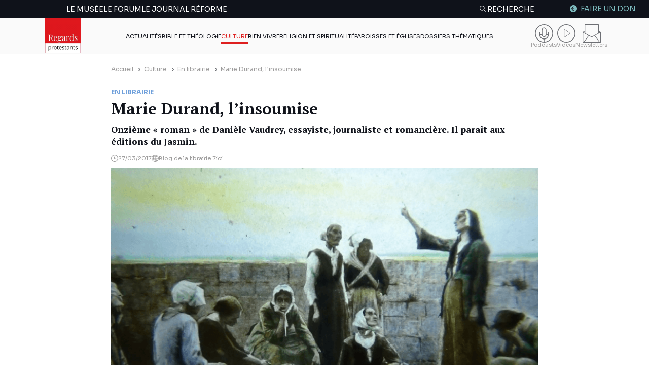

--- FILE ---
content_type: text/html; charset=UTF-8
request_url: https://regardsprotestants.com/culture/marie-durand-linsoumise/
body_size: 39057
content:
<!doctype html>
<html lang="fr-FR">

<head><meta charset="UTF-8"><script>if(navigator.userAgent.match(/MSIE|Internet Explorer/i)||navigator.userAgent.match(/Trident\/7\..*?rv:11/i)){var href=document.location.href;if(!href.match(/[?&]nowprocket/)){if(href.indexOf("?")==-1){if(href.indexOf("#")==-1){document.location.href=href+"?nowprocket=1"}else{document.location.href=href.replace("#","?nowprocket=1#")}}else{if(href.indexOf("#")==-1){document.location.href=href+"&nowprocket=1"}else{document.location.href=href.replace("#","&nowprocket=1#")}}}}</script><script>(()=>{class RocketLazyLoadScripts{constructor(){this.v="2.0.4",this.userEvents=["keydown","keyup","mousedown","mouseup","mousemove","mouseover","mouseout","touchmove","touchstart","touchend","touchcancel","wheel","click","dblclick","input"],this.attributeEvents=["onblur","onclick","oncontextmenu","ondblclick","onfocus","onmousedown","onmouseenter","onmouseleave","onmousemove","onmouseout","onmouseover","onmouseup","onmousewheel","onscroll","onsubmit"]}async t(){this.i(),this.o(),/iP(ad|hone)/.test(navigator.userAgent)&&this.h(),this.u(),this.l(this),this.m(),this.k(this),this.p(this),this._(),await Promise.all([this.R(),this.L()]),this.lastBreath=Date.now(),this.S(this),this.P(),this.D(),this.O(),this.M(),await this.C(this.delayedScripts.normal),await this.C(this.delayedScripts.defer),await this.C(this.delayedScripts.async),await this.T(),await this.F(),await this.j(),await this.A(),window.dispatchEvent(new Event("rocket-allScriptsLoaded")),this.everythingLoaded=!0,this.lastTouchEnd&&await new Promise(t=>setTimeout(t,500-Date.now()+this.lastTouchEnd)),this.I(),this.H(),this.U(),this.W()}i(){this.CSPIssue=sessionStorage.getItem("rocketCSPIssue"),document.addEventListener("securitypolicyviolation",t=>{this.CSPIssue||"script-src-elem"!==t.violatedDirective||"data"!==t.blockedURI||(this.CSPIssue=!0,sessionStorage.setItem("rocketCSPIssue",!0))},{isRocket:!0})}o(){window.addEventListener("pageshow",t=>{this.persisted=t.persisted,this.realWindowLoadedFired=!0},{isRocket:!0}),window.addEventListener("pagehide",()=>{this.onFirstUserAction=null},{isRocket:!0})}h(){let t;function e(e){t=e}window.addEventListener("touchstart",e,{isRocket:!0}),window.addEventListener("touchend",function i(o){o.changedTouches[0]&&t.changedTouches[0]&&Math.abs(o.changedTouches[0].pageX-t.changedTouches[0].pageX)<10&&Math.abs(o.changedTouches[0].pageY-t.changedTouches[0].pageY)<10&&o.timeStamp-t.timeStamp<200&&(window.removeEventListener("touchstart",e,{isRocket:!0}),window.removeEventListener("touchend",i,{isRocket:!0}),"INPUT"===o.target.tagName&&"text"===o.target.type||(o.target.dispatchEvent(new TouchEvent("touchend",{target:o.target,bubbles:!0})),o.target.dispatchEvent(new MouseEvent("mouseover",{target:o.target,bubbles:!0})),o.target.dispatchEvent(new PointerEvent("click",{target:o.target,bubbles:!0,cancelable:!0,detail:1,clientX:o.changedTouches[0].clientX,clientY:o.changedTouches[0].clientY})),event.preventDefault()))},{isRocket:!0})}q(t){this.userActionTriggered||("mousemove"!==t.type||this.firstMousemoveIgnored?"keyup"===t.type||"mouseover"===t.type||"mouseout"===t.type||(this.userActionTriggered=!0,this.onFirstUserAction&&this.onFirstUserAction()):this.firstMousemoveIgnored=!0),"click"===t.type&&t.preventDefault(),t.stopPropagation(),t.stopImmediatePropagation(),"touchstart"===this.lastEvent&&"touchend"===t.type&&(this.lastTouchEnd=Date.now()),"click"===t.type&&(this.lastTouchEnd=0),this.lastEvent=t.type,t.composedPath&&t.composedPath()[0].getRootNode()instanceof ShadowRoot&&(t.rocketTarget=t.composedPath()[0]),this.savedUserEvents.push(t)}u(){this.savedUserEvents=[],this.userEventHandler=this.q.bind(this),this.userEvents.forEach(t=>window.addEventListener(t,this.userEventHandler,{passive:!1,isRocket:!0})),document.addEventListener("visibilitychange",this.userEventHandler,{isRocket:!0})}U(){this.userEvents.forEach(t=>window.removeEventListener(t,this.userEventHandler,{passive:!1,isRocket:!0})),document.removeEventListener("visibilitychange",this.userEventHandler,{isRocket:!0}),this.savedUserEvents.forEach(t=>{(t.rocketTarget||t.target).dispatchEvent(new window[t.constructor.name](t.type,t))})}m(){const t="return false",e=Array.from(this.attributeEvents,t=>"data-rocket-"+t),i="["+this.attributeEvents.join("],[")+"]",o="[data-rocket-"+this.attributeEvents.join("],[data-rocket-")+"]",s=(e,i,o)=>{o&&o!==t&&(e.setAttribute("data-rocket-"+i,o),e["rocket"+i]=new Function("event",o),e.setAttribute(i,t))};new MutationObserver(t=>{for(const n of t)"attributes"===n.type&&(n.attributeName.startsWith("data-rocket-")||this.everythingLoaded?n.attributeName.startsWith("data-rocket-")&&this.everythingLoaded&&this.N(n.target,n.attributeName.substring(12)):s(n.target,n.attributeName,n.target.getAttribute(n.attributeName))),"childList"===n.type&&n.addedNodes.forEach(t=>{if(t.nodeType===Node.ELEMENT_NODE)if(this.everythingLoaded)for(const i of[t,...t.querySelectorAll(o)])for(const t of i.getAttributeNames())e.includes(t)&&this.N(i,t.substring(12));else for(const e of[t,...t.querySelectorAll(i)])for(const t of e.getAttributeNames())this.attributeEvents.includes(t)&&s(e,t,e.getAttribute(t))})}).observe(document,{subtree:!0,childList:!0,attributeFilter:[...this.attributeEvents,...e]})}I(){this.attributeEvents.forEach(t=>{document.querySelectorAll("[data-rocket-"+t+"]").forEach(e=>{this.N(e,t)})})}N(t,e){const i=t.getAttribute("data-rocket-"+e);i&&(t.setAttribute(e,i),t.removeAttribute("data-rocket-"+e))}k(t){Object.defineProperty(HTMLElement.prototype,"onclick",{get(){return this.rocketonclick||null},set(e){this.rocketonclick=e,this.setAttribute(t.everythingLoaded?"onclick":"data-rocket-onclick","this.rocketonclick(event)")}})}S(t){function e(e,i){let o=e[i];e[i]=null,Object.defineProperty(e,i,{get:()=>o,set(s){t.everythingLoaded?o=s:e["rocket"+i]=o=s}})}e(document,"onreadystatechange"),e(window,"onload"),e(window,"onpageshow");try{Object.defineProperty(document,"readyState",{get:()=>t.rocketReadyState,set(e){t.rocketReadyState=e},configurable:!0}),document.readyState="loading"}catch(t){console.log("WPRocket DJE readyState conflict, bypassing")}}l(t){this.originalAddEventListener=EventTarget.prototype.addEventListener,this.originalRemoveEventListener=EventTarget.prototype.removeEventListener,this.savedEventListeners=[],EventTarget.prototype.addEventListener=function(e,i,o){o&&o.isRocket||!t.B(e,this)&&!t.userEvents.includes(e)||t.B(e,this)&&!t.userActionTriggered||e.startsWith("rocket-")||t.everythingLoaded?t.originalAddEventListener.call(this,e,i,o):(t.savedEventListeners.push({target:this,remove:!1,type:e,func:i,options:o}),"mouseenter"!==e&&"mouseleave"!==e||t.originalAddEventListener.call(this,e,t.savedUserEvents.push,o))},EventTarget.prototype.removeEventListener=function(e,i,o){o&&o.isRocket||!t.B(e,this)&&!t.userEvents.includes(e)||t.B(e,this)&&!t.userActionTriggered||e.startsWith("rocket-")||t.everythingLoaded?t.originalRemoveEventListener.call(this,e,i,o):t.savedEventListeners.push({target:this,remove:!0,type:e,func:i,options:o})}}J(t,e){this.savedEventListeners=this.savedEventListeners.filter(i=>{let o=i.type,s=i.target||window;return e!==o||t!==s||(this.B(o,s)&&(i.type="rocket-"+o),this.$(i),!1)})}H(){EventTarget.prototype.addEventListener=this.originalAddEventListener,EventTarget.prototype.removeEventListener=this.originalRemoveEventListener,this.savedEventListeners.forEach(t=>this.$(t))}$(t){t.remove?this.originalRemoveEventListener.call(t.target,t.type,t.func,t.options):this.originalAddEventListener.call(t.target,t.type,t.func,t.options)}p(t){let e;function i(e){return t.everythingLoaded?e:e.split(" ").map(t=>"load"===t||t.startsWith("load.")?"rocket-jquery-load":t).join(" ")}function o(o){function s(e){const s=o.fn[e];o.fn[e]=o.fn.init.prototype[e]=function(){return this[0]===window&&t.userActionTriggered&&("string"==typeof arguments[0]||arguments[0]instanceof String?arguments[0]=i(arguments[0]):"object"==typeof arguments[0]&&Object.keys(arguments[0]).forEach(t=>{const e=arguments[0][t];delete arguments[0][t],arguments[0][i(t)]=e})),s.apply(this,arguments),this}}if(o&&o.fn&&!t.allJQueries.includes(o)){const e={DOMContentLoaded:[],"rocket-DOMContentLoaded":[]};for(const t in e)document.addEventListener(t,()=>{e[t].forEach(t=>t())},{isRocket:!0});o.fn.ready=o.fn.init.prototype.ready=function(i){function s(){parseInt(o.fn.jquery)>2?setTimeout(()=>i.bind(document)(o)):i.bind(document)(o)}return"function"==typeof i&&(t.realDomReadyFired?!t.userActionTriggered||t.fauxDomReadyFired?s():e["rocket-DOMContentLoaded"].push(s):e.DOMContentLoaded.push(s)),o([])},s("on"),s("one"),s("off"),t.allJQueries.push(o)}e=o}t.allJQueries=[],o(window.jQuery),Object.defineProperty(window,"jQuery",{get:()=>e,set(t){o(t)}})}P(){const t=new Map;document.write=document.writeln=function(e){const i=document.currentScript,o=document.createRange(),s=i.parentElement;let n=t.get(i);void 0===n&&(n=i.nextSibling,t.set(i,n));const c=document.createDocumentFragment();o.setStart(c,0),c.appendChild(o.createContextualFragment(e)),s.insertBefore(c,n)}}async R(){return new Promise(t=>{this.userActionTriggered?t():this.onFirstUserAction=t})}async L(){return new Promise(t=>{document.addEventListener("DOMContentLoaded",()=>{this.realDomReadyFired=!0,t()},{isRocket:!0})})}async j(){return this.realWindowLoadedFired?Promise.resolve():new Promise(t=>{window.addEventListener("load",t,{isRocket:!0})})}M(){this.pendingScripts=[];this.scriptsMutationObserver=new MutationObserver(t=>{for(const e of t)e.addedNodes.forEach(t=>{"SCRIPT"!==t.tagName||t.noModule||t.isWPRocket||this.pendingScripts.push({script:t,promise:new Promise(e=>{const i=()=>{const i=this.pendingScripts.findIndex(e=>e.script===t);i>=0&&this.pendingScripts.splice(i,1),e()};t.addEventListener("load",i,{isRocket:!0}),t.addEventListener("error",i,{isRocket:!0}),setTimeout(i,1e3)})})})}),this.scriptsMutationObserver.observe(document,{childList:!0,subtree:!0})}async F(){await this.X(),this.pendingScripts.length?(await this.pendingScripts[0].promise,await this.F()):this.scriptsMutationObserver.disconnect()}D(){this.delayedScripts={normal:[],async:[],defer:[]},document.querySelectorAll("script[type$=rocketlazyloadscript]").forEach(t=>{t.hasAttribute("data-rocket-src")?t.hasAttribute("async")&&!1!==t.async?this.delayedScripts.async.push(t):t.hasAttribute("defer")&&!1!==t.defer||"module"===t.getAttribute("data-rocket-type")?this.delayedScripts.defer.push(t):this.delayedScripts.normal.push(t):this.delayedScripts.normal.push(t)})}async _(){await this.L();let t=[];document.querySelectorAll("script[type$=rocketlazyloadscript][data-rocket-src]").forEach(e=>{let i=e.getAttribute("data-rocket-src");if(i&&!i.startsWith("data:")){i.startsWith("//")&&(i=location.protocol+i);try{const o=new URL(i).origin;o!==location.origin&&t.push({src:o,crossOrigin:e.crossOrigin||"module"===e.getAttribute("data-rocket-type")})}catch(t){}}}),t=[...new Map(t.map(t=>[JSON.stringify(t),t])).values()],this.Y(t,"preconnect")}async G(t){if(await this.K(),!0!==t.noModule||!("noModule"in HTMLScriptElement.prototype))return new Promise(e=>{let i;function o(){(i||t).setAttribute("data-rocket-status","executed"),e()}try{if(navigator.userAgent.includes("Firefox/")||""===navigator.vendor||this.CSPIssue)i=document.createElement("script"),[...t.attributes].forEach(t=>{let e=t.nodeName;"type"!==e&&("data-rocket-type"===e&&(e="type"),"data-rocket-src"===e&&(e="src"),i.setAttribute(e,t.nodeValue))}),t.text&&(i.text=t.text),t.nonce&&(i.nonce=t.nonce),i.hasAttribute("src")?(i.addEventListener("load",o,{isRocket:!0}),i.addEventListener("error",()=>{i.setAttribute("data-rocket-status","failed-network"),e()},{isRocket:!0}),setTimeout(()=>{i.isConnected||e()},1)):(i.text=t.text,o()),i.isWPRocket=!0,t.parentNode.replaceChild(i,t);else{const i=t.getAttribute("data-rocket-type"),s=t.getAttribute("data-rocket-src");i?(t.type=i,t.removeAttribute("data-rocket-type")):t.removeAttribute("type"),t.addEventListener("load",o,{isRocket:!0}),t.addEventListener("error",i=>{this.CSPIssue&&i.target.src.startsWith("data:")?(console.log("WPRocket: CSP fallback activated"),t.removeAttribute("src"),this.G(t).then(e)):(t.setAttribute("data-rocket-status","failed-network"),e())},{isRocket:!0}),s?(t.fetchPriority="high",t.removeAttribute("data-rocket-src"),t.src=s):t.src="data:text/javascript;base64,"+window.btoa(unescape(encodeURIComponent(t.text)))}}catch(i){t.setAttribute("data-rocket-status","failed-transform"),e()}});t.setAttribute("data-rocket-status","skipped")}async C(t){const e=t.shift();return e?(e.isConnected&&await this.G(e),this.C(t)):Promise.resolve()}O(){this.Y([...this.delayedScripts.normal,...this.delayedScripts.defer,...this.delayedScripts.async],"preload")}Y(t,e){this.trash=this.trash||[];let i=!0;var o=document.createDocumentFragment();t.forEach(t=>{const s=t.getAttribute&&t.getAttribute("data-rocket-src")||t.src;if(s&&!s.startsWith("data:")){const n=document.createElement("link");n.href=s,n.rel=e,"preconnect"!==e&&(n.as="script",n.fetchPriority=i?"high":"low"),t.getAttribute&&"module"===t.getAttribute("data-rocket-type")&&(n.crossOrigin=!0),t.crossOrigin&&(n.crossOrigin=t.crossOrigin),t.integrity&&(n.integrity=t.integrity),t.nonce&&(n.nonce=t.nonce),o.appendChild(n),this.trash.push(n),i=!1}}),document.head.appendChild(o)}W(){this.trash.forEach(t=>t.remove())}async T(){try{document.readyState="interactive"}catch(t){}this.fauxDomReadyFired=!0;try{await this.K(),this.J(document,"readystatechange"),document.dispatchEvent(new Event("rocket-readystatechange")),await this.K(),document.rocketonreadystatechange&&document.rocketonreadystatechange(),await this.K(),this.J(document,"DOMContentLoaded"),document.dispatchEvent(new Event("rocket-DOMContentLoaded")),await this.K(),this.J(window,"DOMContentLoaded"),window.dispatchEvent(new Event("rocket-DOMContentLoaded"))}catch(t){console.error(t)}}async A(){try{document.readyState="complete"}catch(t){}try{await this.K(),this.J(document,"readystatechange"),document.dispatchEvent(new Event("rocket-readystatechange")),await this.K(),document.rocketonreadystatechange&&document.rocketonreadystatechange(),await this.K(),this.J(window,"load"),window.dispatchEvent(new Event("rocket-load")),await this.K(),window.rocketonload&&window.rocketonload(),await this.K(),this.allJQueries.forEach(t=>t(window).trigger("rocket-jquery-load")),await this.K(),this.J(window,"pageshow");const t=new Event("rocket-pageshow");t.persisted=this.persisted,window.dispatchEvent(t),await this.K(),window.rocketonpageshow&&window.rocketonpageshow({persisted:this.persisted})}catch(t){console.error(t)}}async K(){Date.now()-this.lastBreath>45&&(await this.X(),this.lastBreath=Date.now())}async X(){return document.hidden?new Promise(t=>setTimeout(t)):new Promise(t=>requestAnimationFrame(t))}B(t,e){return e===document&&"readystatechange"===t||(e===document&&"DOMContentLoaded"===t||(e===window&&"DOMContentLoaded"===t||(e===window&&"load"===t||e===window&&"pageshow"===t)))}static run(){(new RocketLazyLoadScripts).t()}}RocketLazyLoadScripts.run()})();</script>
	
	<meta http-equiv="x-ua-compatible" content="ie=edge">
	<meta name="viewport" content="width=device-width, initial-scale=1">
	<link rel="preconnect" href="https://fonts.googleapis.com">
	<link rel="preconnect" href="https://fonts.gstatic.com" crossorigin>
	

        <!-- Francophone sans ciblage -->
    <link rel="alternate" hreflang="fr" href="https://regardsprotestants.com/culture/marie-durand-linsoumise/">
    <!-- France -->
    <link rel="alternate" hreflang="fr-fr" href="https://regardsprotestants.com/culture/marie-durand-linsoumise/">
    <!-- Canada -->
    <link rel="alternate" hreflang="fr-ca" href="https://regardsprotestants.com/culture/marie-durand-linsoumise/">
    <!-- Belgique -->
    <link rel="alternate" hreflang="fr-be" href="https://regardsprotestants.com/culture/marie-durand-linsoumise/">
    <!-- Suisse -->
    <link rel="alternate" hreflang="fr-ch" href="https://regardsprotestants.com/culture/marie-durand-linsoumise/">
    <!-- Luxembourg -->
    <link rel="alternate" hreflang="fr-lu" href="https://regardsprotestants.com/culture/marie-durand-linsoumise/">
    <!-- Afrique francophone -->
    <!-- Guinée -->
    <link rel="alternate" hreflang="fr-gn" href="https://regardsprotestants.com/culture/marie-durand-linsoumise/">
    <!-- Burkina -->
    <link rel="alternate" hreflang="fr-bf" href="https://regardsprotestants.com/culture/marie-durand-linsoumise/">
    <!-- Congo -->
    <link rel="alternate" hreflang="fr-cg" href="https://regardsprotestants.com/culture/marie-durand-linsoumise/">
    <!-- Côte d'Ivoire -->
    <link rel="alternate" hreflang="fr-ci" href="https://regardsprotestants.com/culture/marie-durand-linsoumise/">
    <!-- Mali -->
    <link rel="alternate" hreflang="fr-ml" href="https://regardsprotestants.com/culture/marie-durand-linsoumise/">
    <!-- Cameroun -->
    <link rel="alternate" hreflang="fr-cm" href="https://regardsprotestants.com/culture/marie-durand-linsoumise/">
    <!-- Sénégal -->
    <link rel="alternate" hreflang="fr-sn" href="https://regardsprotestants.com/culture/marie-durand-linsoumise/">

    <link rel="icon" type="image/png" href="https://regardsprotestants.com/favicon-96x96.png" sizes="96x96" />
    <link rel="icon" type="image/svg+xml" href="https://regardsprotestants.com/favicon.svg" />
    <link rel="shortcut icon" href="https://regardsprotestants.com/favicon.ico" />
    <link rel="apple-touch-icon" sizes="180x180" href="https://regardsprotestants.com/apple-touch-icon.png" />
    <meta name="apple-mobile-web-app-title" content="Regards Protestants" />
    <link rel="manifest" href="https://regardsprotestants.com/site.webmanifest" />

	<meta name='robots' content='index, follow, max-image-preview:large, max-snippet:-1, max-video-preview:-1' />
	<style>img:is([sizes="auto" i], [sizes^="auto," i]) { contain-intrinsic-size: 3000px 1500px }</style>
	
	<!-- This site is optimized with the Yoast SEO Premium plugin v20.7 (Yoast SEO v25.9) - https://yoast.com/wordpress/plugins/seo/ -->
	<title>Marie Durand, l’insoumise &#8211; Regards protestants</title>
<link data-rocket-preload as="style" href="https://fonts.googleapis.com/css2?family=PT+Serif:ital,wght@0,400;0,700;1,400&#038;family=Sora:wght@300;400;500;700&#038;display=swap" rel="preload">
<link href="https://fonts.googleapis.com/css2?family=PT+Serif:ital,wght@0,400;0,700;1,400&#038;family=Sora:wght@300;400;500;700&#038;display=swap" media="print" onload="this.media=&#039;all&#039;" rel="stylesheet">
<noscript><link rel="stylesheet" href="https://fonts.googleapis.com/css2?family=PT+Serif:ital,wght@0,400;0,700;1,400&#038;family=Sora:wght@300;400;500;700&#038;display=swap"></noscript>
	<meta name="description" content="Onzième « roman » de Danièle Vaudrey, essayiste, journaliste et romancière. Il paraît aux éditions du Jasmin." />
	<link rel="canonical" href="https://regardsprotestants.com/culture/marie-durand-linsoumise/" />
	<meta property="og:locale" content="fr_FR" />
	<meta property="og:type" content="article" />
	<meta property="og:title" content="Marie Durand, l’insoumise" />
	<meta property="og:description" content="Onzième « roman » de Danièle Vaudrey, essayiste, journaliste et romancière. Il paraît aux éditions du Jasmin." />
	<meta property="og:url" content="https://regardsprotestants.com/culture/marie-durand-linsoumise/" />
	<meta property="og:site_name" content="Regards protestants" />
	<meta property="article:publisher" content="https://www.facebook.com/Regardsprotestants" />
	<meta property="article:published_time" content="2017-03-27T08:36:36+00:00" />
	<meta property="article:modified_time" content="2022-04-19T13:00:12+00:00" />
	<meta property="og:image" content="https://regardsprotestants.com/wp-content/uploads/2017/03/Marie-Durand-1.png" />
	<meta property="og:image:width" content="820" />
	<meta property="og:image:height" content="564" />
	<meta property="og:image:type" content="image/png" />
	<meta name="author" content="Anne-Valérie Gaillard" />
	<meta name="twitter:card" content="summary_large_image" />
	<meta name="twitter:creator" content="@Reg_Protestants" />
	<meta name="twitter:site" content="@Reg_Protestants" />
	<meta name="twitter:label1" content="Écrit par" />
	<meta name="twitter:data1" content="Anne-Valérie Gaillard" />
	<meta name="twitter:label2" content="Durée de lecture estimée" />
	<meta name="twitter:data2" content="1 minute" />
	<script type="application/ld+json" class="yoast-schema-graph">{"@context":"https://schema.org","@graph":[{"@type":"NewsArticle","@id":"https://regardsprotestants.com/culture/marie-durand-linsoumise/#article","isPartOf":{"@id":"https://regardsprotestants.com/culture/marie-durand-linsoumise/"},"author":{"name":"Anne-Valérie Gaillard","@id":"https://regardsprotestants.com/#/schema/person/796c01d916c3787e447a20c66dd91a55"},"headline":"Marie Durand, l’insoumise","datePublished":"2017-03-27T08:36:36+00:00","dateModified":"2022-04-19T13:00:12+00:00","mainEntityOfPage":{"@id":"https://regardsprotestants.com/culture/marie-durand-linsoumise/"},"wordCount":116,"publisher":{"@id":"https://regardsprotestants.com/#organization"},"image":{"@id":"https://regardsprotestants.com/culture/marie-durand-linsoumise/#primaryimage"},"thumbnailUrl":"https://regardsprotestants.com/wp-content/uploads/2017/03/Marie-Durand-1.png","articleSection":["En librairie","Culture"],"inLanguage":"fr-FR","copyrightYear":"2017","copyrightHolder":{"@id":"https://regardsprotestants.com/#organization"}},{"@type":"WebPage","@id":"https://regardsprotestants.com/culture/marie-durand-linsoumise/","url":"https://regardsprotestants.com/culture/marie-durand-linsoumise/","name":"Marie Durand, l’insoumise &#8211; Regards protestants","isPartOf":{"@id":"https://regardsprotestants.com/#website"},"primaryImageOfPage":{"@id":"https://regardsprotestants.com/culture/marie-durand-linsoumise/#primaryimage"},"image":{"@id":"https://regardsprotestants.com/culture/marie-durand-linsoumise/#primaryimage"},"thumbnailUrl":"https://regardsprotestants.com/wp-content/uploads/2017/03/Marie-Durand-1.png","datePublished":"2017-03-27T08:36:36+00:00","dateModified":"2022-04-19T13:00:12+00:00","description":"Onzième « roman » de Danièle Vaudrey, essayiste, journaliste et romancière. Il paraît aux éditions du Jasmin.","breadcrumb":{"@id":"https://regardsprotestants.com/culture/marie-durand-linsoumise/#breadcrumb"},"inLanguage":"fr-FR","potentialAction":[{"@type":"ReadAction","target":["https://regardsprotestants.com/culture/marie-durand-linsoumise/"]}]},{"@type":"ImageObject","inLanguage":"fr-FR","@id":"https://regardsprotestants.com/culture/marie-durand-linsoumise/#primaryimage","url":"https://regardsprotestants.com/wp-content/uploads/2017/03/Marie-Durand-1.png","contentUrl":"https://regardsprotestants.com/wp-content/uploads/2017/03/Marie-Durand-1.png","width":820,"height":564,"caption":"Marie Durand"},{"@type":"BreadcrumbList","@id":"https://regardsprotestants.com/culture/marie-durand-linsoumise/#breadcrumb","itemListElement":[{"@type":"ListItem","position":1,"name":"Accueil","item":"https://regardsprotestants.com/"},{"@type":"ListItem","position":2,"name":"Culture","item":"https://regardsprotestants.com/rubrique/culture/"},{"@type":"ListItem","position":3,"name":"En librairie","item":"https://regardsprotestants.com/rubrique/culture/livres/"},{"@type":"ListItem","position":4,"name":"Marie Durand, l’insoumise"}]},{"@type":"WebSite","@id":"https://regardsprotestants.com/#website","url":"https://regardsprotestants.com/","name":"Regards protestants","description":"L&#039;actualité vue par les médias protestants","publisher":{"@id":"https://regardsprotestants.com/#organization"},"potentialAction":[{"@type":"SearchAction","target":{"@type":"EntryPoint","urlTemplate":"https://regardsprotestants.com/?s={search_term_string}"},"query-input":{"@type":"PropertyValueSpecification","valueRequired":true,"valueName":"search_term_string"}}],"inLanguage":"fr-FR"},{"@type":"Organization","@id":"https://regardsprotestants.com/#organization","name":"Regards Protestants","url":"https://regardsprotestants.com/","logo":{"@type":"ImageObject","inLanguage":"fr-FR","@id":"https://regardsprotestants.com/#/schema/logo/image/","url":"https://regardsprotestants.com/wp-content/uploads/2018/05/Logo_Regards-protestants_500-x-500.jpg","contentUrl":"https://regardsprotestants.com/wp-content/uploads/2018/05/Logo_Regards-protestants_500-x-500.jpg","width":500,"height":500,"caption":"Regards Protestants"},"image":{"@id":"https://regardsprotestants.com/#/schema/logo/image/"},"sameAs":["https://www.facebook.com/Regardsprotestants","https://x.com/Reg_Protestants","https://www.instagram.com/regardsprotestants/","https://www.youtube.com/c/Regardsprotestantsofficiel","https://www.tiktok.com/@regardsprotestants","https://regardsprotestants.com/feed/"]},{"@type":"Person","@id":"https://regardsprotestants.com/#/schema/person/796c01d916c3787e447a20c66dd91a55","name":"Anne-Valérie Gaillard","image":{"@type":"ImageObject","inLanguage":"fr-FR","@id":"https://regardsprotestants.com/#/schema/person/image/","url":"https://secure.gravatar.com/avatar/54a71be69a3797fa1ff291933de07e583769426fc511c55ac9f52e08d5cc7a66?s=96&d=mm&r=g","contentUrl":"https://secure.gravatar.com/avatar/54a71be69a3797fa1ff291933de07e583769426fc511c55ac9f52e08d5cc7a66?s=96&d=mm&r=g","caption":"Anne-Valérie Gaillard"}}]}</script>
	<!-- / Yoast SEO Premium plugin. -->


<link href='https://fonts.gstatic.com' crossorigin rel='preconnect' />
<link rel='stylesheet' id='post-views-counter-frontend-css' href='https://regardsprotestants.com/wp-content/plugins/post-views-counter/css/frontend.min.css?ver=1.5.5' media='all' />
<link data-minify="1" rel='stylesheet' id='popup-maker-site-css' href='https://regardsprotestants.com/wp-content/cache/min/1/wp-content/uploads/pum/pum-site-styles.css?ver=1764683684' media='all' />
<style id='classic-theme-styles-inline-css'>
/*! This file is auto-generated */
.wp-block-button__link{color:#fff;background-color:#32373c;border-radius:9999px;box-shadow:none;text-decoration:none;padding:calc(.667em + 2px) calc(1.333em + 2px);font-size:1.125em}.wp-block-file__button{background:#32373c;color:#fff;text-decoration:none}
</style>
<link rel='stylesheet' id='wp-components-css' href='https://regardsprotestants.com/wp-includes/css/dist/components/style.min.css?ver=6.8.3' media='all' />
<link rel='stylesheet' id='wp-preferences-css' href='https://regardsprotestants.com/wp-includes/css/dist/preferences/style.min.css?ver=6.8.3' media='all' />
<link rel='stylesheet' id='wp-block-editor-css' href='https://regardsprotestants.com/wp-includes/css/dist/block-editor/style.min.css?ver=6.8.3' media='all' />
<link data-minify="1" rel='stylesheet' id='popup-maker-block-library-style-css' href='https://regardsprotestants.com/wp-content/cache/min/1/wp-content/plugins/popup-maker/dist/packages/block-library-style.css?ver=1764683684' media='all' />
<style id='global-styles-inline-css'>
:root{--wp--preset--aspect-ratio--square: 1;--wp--preset--aspect-ratio--4-3: 4/3;--wp--preset--aspect-ratio--3-4: 3/4;--wp--preset--aspect-ratio--3-2: 3/2;--wp--preset--aspect-ratio--2-3: 2/3;--wp--preset--aspect-ratio--16-9: 16/9;--wp--preset--aspect-ratio--9-16: 9/16;--wp--preset--color--black: #000000;--wp--preset--color--cyan-bluish-gray: #abb8c3;--wp--preset--color--white: #ffffff;--wp--preset--color--pale-pink: #f78da7;--wp--preset--color--vivid-red: #cf2e2e;--wp--preset--color--luminous-vivid-orange: #ff6900;--wp--preset--color--luminous-vivid-amber: #fcb900;--wp--preset--color--light-green-cyan: #7bdcb5;--wp--preset--color--vivid-green-cyan: #00d084;--wp--preset--color--pale-cyan-blue: #8ed1fc;--wp--preset--color--vivid-cyan-blue: #0693e3;--wp--preset--color--vivid-purple: #9b51e0;--wp--preset--gradient--vivid-cyan-blue-to-vivid-purple: linear-gradient(135deg,rgba(6,147,227,1) 0%,rgb(155,81,224) 100%);--wp--preset--gradient--light-green-cyan-to-vivid-green-cyan: linear-gradient(135deg,rgb(122,220,180) 0%,rgb(0,208,130) 100%);--wp--preset--gradient--luminous-vivid-amber-to-luminous-vivid-orange: linear-gradient(135deg,rgba(252,185,0,1) 0%,rgba(255,105,0,1) 100%);--wp--preset--gradient--luminous-vivid-orange-to-vivid-red: linear-gradient(135deg,rgba(255,105,0,1) 0%,rgb(207,46,46) 100%);--wp--preset--gradient--very-light-gray-to-cyan-bluish-gray: linear-gradient(135deg,rgb(238,238,238) 0%,rgb(169,184,195) 100%);--wp--preset--gradient--cool-to-warm-spectrum: linear-gradient(135deg,rgb(74,234,220) 0%,rgb(151,120,209) 20%,rgb(207,42,186) 40%,rgb(238,44,130) 60%,rgb(251,105,98) 80%,rgb(254,248,76) 100%);--wp--preset--gradient--blush-light-purple: linear-gradient(135deg,rgb(255,206,236) 0%,rgb(152,150,240) 100%);--wp--preset--gradient--blush-bordeaux: linear-gradient(135deg,rgb(254,205,165) 0%,rgb(254,45,45) 50%,rgb(107,0,62) 100%);--wp--preset--gradient--luminous-dusk: linear-gradient(135deg,rgb(255,203,112) 0%,rgb(199,81,192) 50%,rgb(65,88,208) 100%);--wp--preset--gradient--pale-ocean: linear-gradient(135deg,rgb(255,245,203) 0%,rgb(182,227,212) 50%,rgb(51,167,181) 100%);--wp--preset--gradient--electric-grass: linear-gradient(135deg,rgb(202,248,128) 0%,rgb(113,206,126) 100%);--wp--preset--gradient--midnight: linear-gradient(135deg,rgb(2,3,129) 0%,rgb(40,116,252) 100%);--wp--preset--font-size--small: 13px;--wp--preset--font-size--medium: 20px;--wp--preset--font-size--large: 36px;--wp--preset--font-size--x-large: 42px;--wp--preset--spacing--20: 0.44rem;--wp--preset--spacing--30: 0.67rem;--wp--preset--spacing--40: 1rem;--wp--preset--spacing--50: 1.5rem;--wp--preset--spacing--60: 2.25rem;--wp--preset--spacing--70: 3.38rem;--wp--preset--spacing--80: 5.06rem;--wp--preset--shadow--natural: 6px 6px 9px rgba(0, 0, 0, 0.2);--wp--preset--shadow--deep: 12px 12px 50px rgba(0, 0, 0, 0.4);--wp--preset--shadow--sharp: 6px 6px 0px rgba(0, 0, 0, 0.2);--wp--preset--shadow--outlined: 6px 6px 0px -3px rgba(255, 255, 255, 1), 6px 6px rgba(0, 0, 0, 1);--wp--preset--shadow--crisp: 6px 6px 0px rgba(0, 0, 0, 1);}:where(.is-layout-flex){gap: 0.5em;}:where(.is-layout-grid){gap: 0.5em;}body .is-layout-flex{display: flex;}.is-layout-flex{flex-wrap: wrap;align-items: center;}.is-layout-flex > :is(*, div){margin: 0;}body .is-layout-grid{display: grid;}.is-layout-grid > :is(*, div){margin: 0;}:where(.wp-block-columns.is-layout-flex){gap: 2em;}:where(.wp-block-columns.is-layout-grid){gap: 2em;}:where(.wp-block-post-template.is-layout-flex){gap: 1.25em;}:where(.wp-block-post-template.is-layout-grid){gap: 1.25em;}.has-black-color{color: var(--wp--preset--color--black) !important;}.has-cyan-bluish-gray-color{color: var(--wp--preset--color--cyan-bluish-gray) !important;}.has-white-color{color: var(--wp--preset--color--white) !important;}.has-pale-pink-color{color: var(--wp--preset--color--pale-pink) !important;}.has-vivid-red-color{color: var(--wp--preset--color--vivid-red) !important;}.has-luminous-vivid-orange-color{color: var(--wp--preset--color--luminous-vivid-orange) !important;}.has-luminous-vivid-amber-color{color: var(--wp--preset--color--luminous-vivid-amber) !important;}.has-light-green-cyan-color{color: var(--wp--preset--color--light-green-cyan) !important;}.has-vivid-green-cyan-color{color: var(--wp--preset--color--vivid-green-cyan) !important;}.has-pale-cyan-blue-color{color: var(--wp--preset--color--pale-cyan-blue) !important;}.has-vivid-cyan-blue-color{color: var(--wp--preset--color--vivid-cyan-blue) !important;}.has-vivid-purple-color{color: var(--wp--preset--color--vivid-purple) !important;}.has-black-background-color{background-color: var(--wp--preset--color--black) !important;}.has-cyan-bluish-gray-background-color{background-color: var(--wp--preset--color--cyan-bluish-gray) !important;}.has-white-background-color{background-color: var(--wp--preset--color--white) !important;}.has-pale-pink-background-color{background-color: var(--wp--preset--color--pale-pink) !important;}.has-vivid-red-background-color{background-color: var(--wp--preset--color--vivid-red) !important;}.has-luminous-vivid-orange-background-color{background-color: var(--wp--preset--color--luminous-vivid-orange) !important;}.has-luminous-vivid-amber-background-color{background-color: var(--wp--preset--color--luminous-vivid-amber) !important;}.has-light-green-cyan-background-color{background-color: var(--wp--preset--color--light-green-cyan) !important;}.has-vivid-green-cyan-background-color{background-color: var(--wp--preset--color--vivid-green-cyan) !important;}.has-pale-cyan-blue-background-color{background-color: var(--wp--preset--color--pale-cyan-blue) !important;}.has-vivid-cyan-blue-background-color{background-color: var(--wp--preset--color--vivid-cyan-blue) !important;}.has-vivid-purple-background-color{background-color: var(--wp--preset--color--vivid-purple) !important;}.has-black-border-color{border-color: var(--wp--preset--color--black) !important;}.has-cyan-bluish-gray-border-color{border-color: var(--wp--preset--color--cyan-bluish-gray) !important;}.has-white-border-color{border-color: var(--wp--preset--color--white) !important;}.has-pale-pink-border-color{border-color: var(--wp--preset--color--pale-pink) !important;}.has-vivid-red-border-color{border-color: var(--wp--preset--color--vivid-red) !important;}.has-luminous-vivid-orange-border-color{border-color: var(--wp--preset--color--luminous-vivid-orange) !important;}.has-luminous-vivid-amber-border-color{border-color: var(--wp--preset--color--luminous-vivid-amber) !important;}.has-light-green-cyan-border-color{border-color: var(--wp--preset--color--light-green-cyan) !important;}.has-vivid-green-cyan-border-color{border-color: var(--wp--preset--color--vivid-green-cyan) !important;}.has-pale-cyan-blue-border-color{border-color: var(--wp--preset--color--pale-cyan-blue) !important;}.has-vivid-cyan-blue-border-color{border-color: var(--wp--preset--color--vivid-cyan-blue) !important;}.has-vivid-purple-border-color{border-color: var(--wp--preset--color--vivid-purple) !important;}.has-vivid-cyan-blue-to-vivid-purple-gradient-background{background: var(--wp--preset--gradient--vivid-cyan-blue-to-vivid-purple) !important;}.has-light-green-cyan-to-vivid-green-cyan-gradient-background{background: var(--wp--preset--gradient--light-green-cyan-to-vivid-green-cyan) !important;}.has-luminous-vivid-amber-to-luminous-vivid-orange-gradient-background{background: var(--wp--preset--gradient--luminous-vivid-amber-to-luminous-vivid-orange) !important;}.has-luminous-vivid-orange-to-vivid-red-gradient-background{background: var(--wp--preset--gradient--luminous-vivid-orange-to-vivid-red) !important;}.has-very-light-gray-to-cyan-bluish-gray-gradient-background{background: var(--wp--preset--gradient--very-light-gray-to-cyan-bluish-gray) !important;}.has-cool-to-warm-spectrum-gradient-background{background: var(--wp--preset--gradient--cool-to-warm-spectrum) !important;}.has-blush-light-purple-gradient-background{background: var(--wp--preset--gradient--blush-light-purple) !important;}.has-blush-bordeaux-gradient-background{background: var(--wp--preset--gradient--blush-bordeaux) !important;}.has-luminous-dusk-gradient-background{background: var(--wp--preset--gradient--luminous-dusk) !important;}.has-pale-ocean-gradient-background{background: var(--wp--preset--gradient--pale-ocean) !important;}.has-electric-grass-gradient-background{background: var(--wp--preset--gradient--electric-grass) !important;}.has-midnight-gradient-background{background: var(--wp--preset--gradient--midnight) !important;}.has-small-font-size{font-size: var(--wp--preset--font-size--small) !important;}.has-medium-font-size{font-size: var(--wp--preset--font-size--medium) !important;}.has-large-font-size{font-size: var(--wp--preset--font-size--large) !important;}.has-x-large-font-size{font-size: var(--wp--preset--font-size--x-large) !important;}
:where(.wp-block-post-template.is-layout-flex){gap: 1.25em;}:where(.wp-block-post-template.is-layout-grid){gap: 1.25em;}
:where(.wp-block-columns.is-layout-flex){gap: 2em;}:where(.wp-block-columns.is-layout-grid){gap: 2em;}
:root :where(.wp-block-pullquote){font-size: 1.5em;line-height: 1.6;}
</style>
<link rel='stylesheet' id='cmplz-general-css' href='https://regardsprotestants.com/wp-content/plugins/complianz-gdpr/assets/css/cookieblocker.min.css?ver=1758176345' media='all' />
<link data-minify="1" rel='stylesheet' id='popularTag-css' href='https://regardsprotestants.com/wp-content/cache/min/1/wp-content/plugins/popular-relevant-tags/public/assets/popularTag.css?ver=1764683684' media='all' />
<link data-minify="1" rel='stylesheet' id='style-css' href='https://regardsprotestants.com/wp-content/cache/background-css/1/regardsprotestants.com/wp-content/cache/min/1/wp-content/themes/repro-prod/dist/assets/css/style.css?ver=1764683684&wpr_t=1766543552' media='' />
<script src="https://regardsprotestants.com/wp-includes/js/jquery/jquery.min.js?ver=3.7.1" id="jquery-core-js" data-rocket-defer defer></script>
<link rel="https://api.w.org/" href="https://regardsprotestants.com/wp-json/" /><link rel="alternate" title="JSON" type="application/json" href="https://regardsprotestants.com/wp-json/wp/v2/posts/30454" /><link rel="alternate" title="oEmbed (JSON)" type="application/json+oembed" href="https://regardsprotestants.com/wp-json/oembed/1.0/embed?url=https%3A%2F%2Fregardsprotestants.com%2Fculture%2Fmarie-durand-linsoumise%2F" />
<link rel="alternate" title="oEmbed (XML)" type="text/xml+oembed" href="https://regardsprotestants.com/wp-json/oembed/1.0/embed?url=https%3A%2F%2Fregardsprotestants.com%2Fculture%2Fmarie-durand-linsoumise%2F&#038;format=xml" />
			<style>.cmplz-hidden {
					display: none !important;
				}</style><noscript><style id="rocket-lazyload-nojs-css">.rll-youtube-player, [data-lazy-src]{display:none !important;}</style></noscript>	<script type="rocketlazyloadscript">
        var _mtm = window._mtm = window._mtm || [];
        _mtm.push({'mtm.startTime': (new Date().getTime()), 'event': 'mtm.Start'});
        var d=document, g=d.createElement('script'), s=d.getElementsByTagName('script')[0];
        g.async=true; g.src='https://stats.fondationbersier.fr/js/container_Df9plrXV.js'; s.parentNode.insertBefore(g,s);
	</script>
	<!-- End Matomo Tag Manager -->
	<noscript><p><img src="https://stats.fondationbersier.fr/matomo.php?idsite=4&amp;rec=1" style="border:0;" alt=""/>
		</p></noscript>
	<!-- End Matomo Code -->

	<!-- Global site tag (gtag.js) - Google Analytics -->
	<script type="text/plain" data-service="google-analytics" data-category="statistics" async data-cmplz-src="https://www.googletagmanager.com/gtag/js?id=UA-36781279-1"></script>
	<script type="text/plain" data-category="statistics"
			data-service="gtag">
		window.dataLayer = window.dataLayer || [];

		function gtag() {
			window.dataLayer.push(arguments);
		}

		gtag('js', new Date());

		gtag('config', 'UA-36781279-1');
	</script>

	<!-- Google Tag Manager -->
	<script type="text/plain" data-category="statistics"
			data-service="gtm">(function (w, d, s, l, i) {
			w[l] = w[l] || [];
			w[l].push({
				'gtm.start':
					new Date().getTime(), event: 'gtm.js'
			});
			var f                          = d.getElementsByTagName(s)[0],
			    j = d.createElement(s), dl = l != 'dataLayer' ? '&l=' + l : '';
			j.async = true;
			j.src =
				'https://www.googletagmanager.com/gtm.js?id=' + i + dl;
			f.parentNode.insertBefore(j, f);
		})(window, document, 'script', 'dataLayer', 'GTM-WGH669');</script>

	<!-- Facebook Pixel Code -->
	<script data-service="facebook" data-category="marketing" type="text/plain" data-category="statistics"
			data-service="facebook">
		!function (f, b, e, v, n, t, s) {
			if (f.fbq) return;
			n = f.fbq = function () {
				n.callMethod ?
					n.callMethod.apply(n, arguments) : n.queue.push(arguments)
			};
			if (!f._fbq) f._fbq = n;
			n.push    = n;
			n.loaded  = !0;
			n.version = '2.0';
			n.queue   = [];
			t         = b.createElement(e);
			t.async   = !0;
			t.src     = v;
			s         = b.getElementsByTagName(e)[0];
			s.parentNode.insertBefore(t, s)
		}(window, document, 'script',
			'https://connect.facebook.net/en_US/fbevents.js');
		fbq('init', '1825125567564913');
		fbq('track', 'PageView');
	</script>
	<noscript>
		<img height="1" width="1" style="display:none" src="https://www.facebook.com/tr?id=1825125567564913&ev=PageView&noscript=1"/>
	</noscript>
	<!-- End Facebook Pixel Code -->

<style id="wpr-lazyload-bg-container"></style><style id="wpr-lazyload-bg-exclusion"></style>
<noscript>
<style id="wpr-lazyload-bg-nostyle">.bg-noise{--wpr-bg-a399c6c6-ed78-4994-963f-b4aed98a0763: url('https://regardsprotestants.com/assets/images/bg-noise.png');}.home .on-footer:before,.post-type-archive-podcast .on-footer:before,.post-type-archive-video .on-footer:before,.template-subcat .on-footer:before{--wpr-bg-2c96d680-4127-463c-87e6-a7432e729241: url('https://regardsprotestants.com/assets/images/bg-noise.png');}.on-footer:before{--wpr-bg-dbea7edc-c197-457f-b2d7-8328fdf51e6b: url('https://regardsprotestants.com/assets/images/bg-noise.png');}</style>
</noscript>
<script type="application/javascript">const rocket_pairs = [{"selector":".bg-noise","style":".bg-noise{--wpr-bg-a399c6c6-ed78-4994-963f-b4aed98a0763: url('https:\/\/regardsprotestants.com\/assets\/images\/bg-noise.png');}","hash":"a399c6c6-ed78-4994-963f-b4aed98a0763","url":"https:\/\/regardsprotestants.com\/assets\/images\/bg-noise.png"},{"selector":".home .on-footer,.post-type-archive-podcast .on-footer,.post-type-archive-video .on-footer,.template-subcat .on-footer","style":".home .on-footer:before,.post-type-archive-podcast .on-footer:before,.post-type-archive-video .on-footer:before,.template-subcat .on-footer:before{--wpr-bg-2c96d680-4127-463c-87e6-a7432e729241: url('https:\/\/regardsprotestants.com\/assets\/images\/bg-noise.png');}","hash":"2c96d680-4127-463c-87e6-a7432e729241","url":"https:\/\/regardsprotestants.com\/assets\/images\/bg-noise.png"},{"selector":".on-footer","style":".on-footer:before{--wpr-bg-dbea7edc-c197-457f-b2d7-8328fdf51e6b: url('https:\/\/regardsprotestants.com\/assets\/images\/bg-noise.png');}","hash":"dbea7edc-c197-457f-b2d7-8328fdf51e6b","url":"https:\/\/regardsprotestants.com\/assets\/images\/bg-noise.png"}]; const rocket_excluded_pairs = [];</script><meta name="generator" content="WP Rocket 3.19.4" data-wpr-features="wpr_lazyload_css_bg_img wpr_delay_js wpr_defer_js wpr_minify_js wpr_lazyload_images wpr_image_dimensions wpr_minify_css wpr_preload_links wpr_desktop" /></head>

<body data-cmplz=1 class="wp-singular post-template-default single single-post postid-30454 single-format-standard wp-custom-logo wp-theme-repro-prod">
<!-- Google Tag Manager (noscript) -->
<noscript>
	<iframe src="https://www.googletagmanager.com/ns.html?id=GTM-WGH669" height="0" width="0" style="display:none;visibility:hidden"></iframe>
</noscript>
<!-- End Google Tag Manager (noscript) -->
<header data-rocket-location-hash="a84f9ea3b6f524c289874292791af868" id="main-header">
	<div data-rocket-location-hash="f22c6f8a38960ad86e63ed3bcb7bbd18" class="container sur-menu bg-primary">
		<div data-rocket-location-hash="5e76aa31816f1c56c9c579042db019cb" class="grid">
            <nav id="navbar" class="surmenu-container col-4"><ul id="sur-menu" class="navbar-menu "><li id="menu-item-133705" class="menu-item menu-item-type-custom menu-item-object-custom menu-item-133705 menu-item-top secondary-menu-item-top"><a target="_blank" href="https://museeprotestant.org/" class="menu-item-link secondary-menu-item-link-top">Le musée</a></li>
<li id="menu-item-133706" class="menu-item menu-item-type-custom menu-item-object-custom menu-item-133706 menu-item-top secondary-menu-item-top"><a target="_blank" href="https://forumprotestant.fr/" class="menu-item-link secondary-menu-item-link-top">Le Forum</a></li>
<li id="menu-item-133707" class="menu-item menu-item-type-custom menu-item-object-custom menu-item-133707 menu-item-top secondary-menu-item-top"><a target="_blank" href="https://www.reforme.net/" class="menu-item-link secondary-menu-item-link-top">Le journal Réforme</a></li>
</ul></nav>			<div class="col-4 jc-right sur-menu--lateral">
				<nav>
					<ul class="navbar-menu --right jc-right a-center">
                        							<li class="search mr-xxxl">
								<a class="white" href="https://regardsprotestants.com/rechercher/"><svg xmlns="http://www.w3.org/2000/svg" width="12" height="12" viewBox="0 0 24.072 24.013">
  <g id="Groupe_4117" data-name="Groupe 4117" transform="translate(0.5 0.5)">
    <path id="Tracé_538" data-name="Tracé 538" d="M22.872,22.194l-7-7a9.144,9.144,0,1,0-.678.678l7,7a.479.479,0,1,0,.678-.678ZM9.109,17.26a8.15,8.15,0,1,1,8.15-8.15A8.16,8.16,0,0,1,9.109,17.26Z" transform="translate(0 0)" fill="#ffff" stroke="#ffff" stroke-width="1"/>
  </g>
</svg>
RECHERCHE</a>
							</li>
                                                							<li class="donate">
								<a href="https://regardsprotestants.com/faire-un-don/" class="donate minth"><svg xmlns="http://www.w3.org/2000/svg" width="17" height="17" viewBox="0 0 17 17">
  <path id="Exclusion_1" data-name="Exclusion 1" d="M8.5,17A8.5,8.5,0,0,1,2.49,2.49,8.5,8.5,0,1,1,14.51,14.51,8.445,8.445,0,0,1,8.5,17ZM3.262,8.669l-.138.825h1.3A4.781,4.781,0,0,0,5.875,12.1a4.526,4.526,0,0,0,3.119,1.106,5.3,5.3,0,0,0,1.846-.339l-.364-1.332A3.758,3.758,0,0,1,9.2,11.77,2.47,2.47,0,0,1,7.459,11.1a3.4,3.4,0,0,1-.918-1.61H9.311l.137-.825H6.4a5.048,5.048,0,0,1-.006-.825H9.586l.137-.825h-3.2A2.69,2.69,0,0,1,9.063,4.7a5.733,5.733,0,0,1,1.582.256l.316-1.3A7.63,7.63,0,0,0,8.8,3.308,4.4,4.4,0,0,0,4.429,7.02H3.537L3.4,7.845h.908a5.919,5.919,0,0,0,0,.825Z" transform="translate(0 0)" fill="#7dbbbe"/>
</svg>Faire un don</a>
							</li>
                        					</ul>
				</nav>
			</div>
		</div>
	</div>


	<div data-rocket-location-hash="ae720284fba4e4cea91949dc83555bb2" class="container main-menu bg-light">
		<div data-rocket-location-hash="234716dddd0c3666de69242a305d55e9" class="grid">
			<div class="main-menu--logo">
                <a href="https://regardsprotestants.com/" class="custom-logo-link" rel="home"><img width="500" height="500" src="data:image/svg+xml,%3Csvg%20xmlns='http://www.w3.org/2000/svg'%20viewBox='0%200%20500%20500'%3E%3C/svg%3E" class="custom-logo" alt="Regards protestants" decoding="async" data-lazy-srcset="https://regardsprotestants.com/wp-content/uploads/2024/09/cropped-Logo_Regards-protestants_500-x-500.jpg.webp 500w, https://regardsprotestants.com/wp-content/uploads/2024/09/cropped-Logo_Regards-protestants_500-x-500.jpg-400x400.webp 400w, https://regardsprotestants.com/wp-content/uploads/2024/09/cropped-Logo_Regards-protestants_500-x-500.jpg-250x250.webp 250w, https://regardsprotestants.com/wp-content/uploads/2024/09/cropped-Logo_Regards-protestants_500-x-500.jpg-432x432.webp 432w, https://regardsprotestants.com/wp-content/uploads/2024/09/cropped-Logo_Regards-protestants_500-x-500.jpg-150x150.webp 150w, https://regardsprotestants.com/wp-content/uploads/2024/09/cropped-Logo_Regards-protestants_500-x-500.jpg-330x330.webp 330w" data-lazy-sizes="(max-width: 500px) 100vw, 500px" data-lazy-src="https://regardsprotestants.com/wp-content/uploads/2024/09/cropped-Logo_Regards-protestants_500-x-500.jpg.webp" /><noscript><img width="500" height="500" src="https://regardsprotestants.com/wp-content/uploads/2024/09/cropped-Logo_Regards-protestants_500-x-500.jpg.webp" class="custom-logo" alt="Regards protestants" decoding="async" srcset="https://regardsprotestants.com/wp-content/uploads/2024/09/cropped-Logo_Regards-protestants_500-x-500.jpg.webp 500w, https://regardsprotestants.com/wp-content/uploads/2024/09/cropped-Logo_Regards-protestants_500-x-500.jpg-400x400.webp 400w, https://regardsprotestants.com/wp-content/uploads/2024/09/cropped-Logo_Regards-protestants_500-x-500.jpg-250x250.webp 250w, https://regardsprotestants.com/wp-content/uploads/2024/09/cropped-Logo_Regards-protestants_500-x-500.jpg-432x432.webp 432w, https://regardsprotestants.com/wp-content/uploads/2024/09/cropped-Logo_Regards-protestants_500-x-500.jpg-150x150.webp 150w, https://regardsprotestants.com/wp-content/uploads/2024/09/cropped-Logo_Regards-protestants_500-x-500.jpg-330x330.webp 330w" sizes="(max-width: 500px) 100vw, 500px" /></noscript></a>			</div>
            <nav id="navbar" class="menu-container main-menu--nav col-10"><ul id="main-menu" class="main-menu--nav "><li id="menu-item-133703" class="menu-item menu-item-type-taxonomy menu-item-object-category menu-item-133703 menu-item-top primary-menu-item-top"><a href="https://regardsprotestants.com/rubrique/actualites/" class="menu-item-link primary-menu-item-link-top">Actualités</a></li>
<li id="menu-item-133700" class="menu-item menu-item-type-taxonomy menu-item-object-category menu-item-133700 menu-item-top primary-menu-item-top"><a href="https://regardsprotestants.com/rubrique/bible-theologie/" class="menu-item-link primary-menu-item-link-top">Bible et Théologie</a></li>
<li id="menu-item-133701" class="menu-item menu-item-type-taxonomy menu-item-object-category current-post-ancestor current-menu-parent current-post-parent menu-item-133701 menu-item-top primary-menu-item-top"><a href="https://regardsprotestants.com/rubrique/culture/" class="menu-item-link primary-menu-item-link-top">Culture</a></li>
<li id="menu-item-133702" class="menu-item menu-item-type-taxonomy menu-item-object-category menu-item-133702 menu-item-top primary-menu-item-top"><a href="https://regardsprotestants.com/rubrique/bien-vivre/" class="menu-item-link primary-menu-item-link-top">Bien vivre</a></li>
<li id="menu-item-133699" class="menu-item menu-item-type-taxonomy menu-item-object-category menu-item-133699 menu-item-top primary-menu-item-top"><a href="https://regardsprotestants.com/rubrique/religion-spiritualite/" class="menu-item-link primary-menu-item-link-top">Religion et spiritualité</a></li>
<li id="menu-item-166310" class="menu-item menu-item-type-taxonomy menu-item-object-category menu-item-166310 menu-item-top primary-menu-item-top"><a href="https://regardsprotestants.com/rubrique/paroisses/" class="menu-item-link primary-menu-item-link-top">Paroisses et Églises</a></li>
<li id="menu-item-194748" class="menu-item menu-item-type-post_type menu-item-object-page menu-item-194748 menu-item-top primary-menu-item-top"><a href="https://regardsprotestants.com/nos-dossiers-thematiques/" class="menu-item-link primary-menu-item-link-top">Dossiers thématiques</a></li>
</ul></nav>			<div class="main-menu--access">
				<nav>
					<ul>
						<li id="podcasts" class="access-nav-item"><a href="https://regardsprotestants.com/podcast/">
                                <svg xmlns="http://www.w3.org/2000/svg" width="36" height="36" viewBox="0 0 36 36">
  <path id="Tracé_5" data-name="Tracé 5" d="M18,0A18,18,0,1,0,36,18,18.02,18.02,0,0,0,18,0ZM10.215,21.13h3.159a4.69,4.69,0,0,0,9.25,0h3.162a7.825,7.825,0,0,1-15.572,0Zm4.654-.783V10.957a3.13,3.13,0,0,1,6.261,0v9.391a3.13,3.13,0,1,1-6.261,0Zm3.913,14.047V29.7a9.4,9.4,0,0,0,8.609-9.351V16.435a.783.783,0,0,0-1.565,0v3.13H22.7V10.957a4.7,4.7,0,0,0-9.391,0v8.609h-3.13v-3.13a.783.783,0,0,0-1.565,0v3.909s0,0,0,0,0,0,0,0A9.4,9.4,0,0,0,17.217,29.7v4.7a16.435,16.435,0,1,1,1.565,0Z" fill="" stroke="none"/>
</svg>
								Podcasts</a></li>
						<li id="videos" class="access-nav-item"><a href="https://regardsprotestants.com/video/">
                                <svg id="Groupe_5667" data-name="Groupe 5667" xmlns="http://www.w3.org/2000/svg" width="36" height="36" viewBox="0 0 36 36">
  <g id="Tracé_998" data-name="Tracé 998" transform="translate(25.899 9.681) rotate(90)" fill="none" stroke-linecap="round">
    <path d="M7.32,1.248a1,1,0,0,1,1.664,0l6.284,9.425a1,1,0,0,1-.832,1.555H1.869a1,1,0,0,1-.832-1.555Z" stroke=""/>
    <path d="M 8.152117729187012 2.884440422058105 L 2.989625930786133 10.62818241119385 L 13.31460952758789 10.62818241119385 L 8.152117729187012 2.884440422058105 M 8.152119636535645 0.8027744293212891 C 8.469189643859863 0.8027744293212891 8.786259651184082 0.951207160949707 8.984169006347656 1.248072624206543 L 15.2677698135376 10.67348194122314 C 15.7108097076416 11.33803176879883 15.23441982269287 12.22818183898926 14.43571949005127 12.22818183898926 L 1.86851978302002 12.22818183898926 C 1.069819450378418 12.22818183898926 0.5934295654296875 11.33803176879883 1.036469459533691 10.67348194122314 L 7.320069313049316 1.248072624206543 C 7.517979621887207 0.951207160949707 7.835049629211426 0.8027744293212891 8.152119636535645 0.8027744293212891 Z" stroke="none" fill=""/>
  </g>
  <g id="Ellipse_1" data-name="Ellipse 1" fill="none" stroke="" stroke-width="1.6">
    <circle cx="18" cy="18" r="18" stroke="none"/>
    <circle cx="18" cy="18" r="17.2" fill="none"/>
  </g>
</svg>
								Vidéos</a></li>
						<li id="newsletters" class="access-nav-item">
							<a href="https://regardsprotestants.com/inscription-newsletter/">
                                <svg xmlns="http://www.w3.org/2000/svg" width="35.666" height="35.666" viewBox="0 0 35.666 35.666">
  <path id="Tracé_3" data-name="Tracé 3" d="M43.361,23.024l-3.722-1.985V8.575A.575.575,0,0,0,39.064,8H12.6a.575.575,0,0,0-.575.575V21.039L8.3,23.024a.576.576,0,0,0-.3.508V43.09a.575.575,0,0,0,.575.575H43.09a.575.575,0,0,0,.575-.575V23.532A.576.576,0,0,0,43.361,23.024Zm-3.722-.682,2.229,1.189-2.229,1.189ZM13.177,9.151H38.488V25.334L25.833,32.084,13.177,25.334ZM12.027,22.342v2.379L9.8,23.532ZM9.151,42.515V24.49l10.173,5.426-9.313,12.6Zm2.291,0,8.908-12.051,5.213,2.78a.575.575,0,0,0,.541,0l5.213-2.78,8.908,12.051Zm31.074,0h-.86l-9.313-12.6L42.515,24.49Z" transform="translate(-8 -8)" fill="" stroke="none"/>
</svg>
								Newsletters</a></li>
					</ul>
				</nav>
			</div>
		</div>
	</div>
</header>
<header data-rocket-location-hash="c763584ec67e638194a65a72704e2023" id="main-header--mobile" class="--mobile">
	<div data-rocket-location-hash="a9d30dd3c311649baf3f0a1fc5f9b1d0" class="container main-menu bg-light">
		<div data-rocket-location-hash="ba8ee832d390dc1be2a4a2411cc21799" class="grid">
			<div class="main-menu--logo">
				<a href="https://regardsprotestants.com/" class="custom-logo-link" rel="home"><img width="500" height="500" src="data:image/svg+xml,%3Csvg%20xmlns='http://www.w3.org/2000/svg'%20viewBox='0%200%20500%20500'%3E%3C/svg%3E" class="custom-logo" alt="Regards protestants" decoding="async" data-lazy-srcset="https://regardsprotestants.com/wp-content/uploads/2024/09/cropped-Logo_Regards-protestants_500-x-500.jpg.webp 500w, https://regardsprotestants.com/wp-content/uploads/2024/09/cropped-Logo_Regards-protestants_500-x-500.jpg-400x400.webp 400w, https://regardsprotestants.com/wp-content/uploads/2024/09/cropped-Logo_Regards-protestants_500-x-500.jpg-250x250.webp 250w, https://regardsprotestants.com/wp-content/uploads/2024/09/cropped-Logo_Regards-protestants_500-x-500.jpg-432x432.webp 432w, https://regardsprotestants.com/wp-content/uploads/2024/09/cropped-Logo_Regards-protestants_500-x-500.jpg-150x150.webp 150w, https://regardsprotestants.com/wp-content/uploads/2024/09/cropped-Logo_Regards-protestants_500-x-500.jpg-330x330.webp 330w" data-lazy-sizes="(max-width: 500px) 100vw, 500px" data-lazy-src="https://regardsprotestants.com/wp-content/uploads/2024/09/cropped-Logo_Regards-protestants_500-x-500.jpg.webp" /><noscript><img width="500" height="500" src="https://regardsprotestants.com/wp-content/uploads/2024/09/cropped-Logo_Regards-protestants_500-x-500.jpg.webp" class="custom-logo" alt="Regards protestants" decoding="async" srcset="https://regardsprotestants.com/wp-content/uploads/2024/09/cropped-Logo_Regards-protestants_500-x-500.jpg.webp 500w, https://regardsprotestants.com/wp-content/uploads/2024/09/cropped-Logo_Regards-protestants_500-x-500.jpg-400x400.webp 400w, https://regardsprotestants.com/wp-content/uploads/2024/09/cropped-Logo_Regards-protestants_500-x-500.jpg-250x250.webp 250w, https://regardsprotestants.com/wp-content/uploads/2024/09/cropped-Logo_Regards-protestants_500-x-500.jpg-432x432.webp 432w, https://regardsprotestants.com/wp-content/uploads/2024/09/cropped-Logo_Regards-protestants_500-x-500.jpg-150x150.webp 150w, https://regardsprotestants.com/wp-content/uploads/2024/09/cropped-Logo_Regards-protestants_500-x-500.jpg-330x330.webp 330w" sizes="(max-width: 500px) 100vw, 500px" /></noscript></a>			</div>
			<div class="icons-container flex va-center">
									<a href="https://regardsprotestants.com/rechercher/"><img width="43" height="43" class="search-icon" src="data:image/svg+xml,%3Csvg%20xmlns='http://www.w3.org/2000/svg'%20viewBox='0%200%2043%2043'%3E%3C/svg%3E" alt="Rechercher" data-lazy-src="https://regardsprotestants.com/wp-content/themes/repro-prod/dist/assets/images/icons/loop.svg"><noscript><img width="43" height="43" class="search-icon" src="https://regardsprotestants.com/wp-content/themes/repro-prod/dist/assets/images/icons/loop.svg" alt="Rechercher"></noscript></a>
								<div class="burger-container va-center" id="toggle">
    <div class="burger-container-inner">
        <span class="burger-bar burger-bar-1"></span>
        <span class="burger-bar burger-bar-2"></span>
        <span class="burger-bar burger-bar-3"></span>
    </div>
</div>
			</div>
		</div>
	</div>
	<div data-rocket-location-hash="612069be0180ba036baa36fb8e57b753" id="firstLvl-mobile" class="container main-navigation bg-white">
		<div class="navigation-buttons-actions">
			<ul>
				<li id="podcasts" class="access-nav-item"><a href="https://regardsprotestants.com/podcast/">
						<svg xmlns="http://www.w3.org/2000/svg" width="36" height="36" viewBox="0 0 36 36">
  <path id="Tracé_5" data-name="Tracé 5" d="M18,0A18,18,0,1,0,36,18,18.02,18.02,0,0,0,18,0ZM10.215,21.13h3.159a4.69,4.69,0,0,0,9.25,0h3.162a7.825,7.825,0,0,1-15.572,0Zm4.654-.783V10.957a3.13,3.13,0,0,1,6.261,0v9.391a3.13,3.13,0,1,1-6.261,0Zm3.913,14.047V29.7a9.4,9.4,0,0,0,8.609-9.351V16.435a.783.783,0,0,0-1.565,0v3.13H22.7V10.957a4.7,4.7,0,0,0-9.391,0v8.609h-3.13v-3.13a.783.783,0,0,0-1.565,0v3.909s0,0,0,0,0,0,0,0A9.4,9.4,0,0,0,17.217,29.7v4.7a16.435,16.435,0,1,1,1.565,0Z" fill="" stroke="none"/>
</svg>
						Podcasts</a></li>
				<li id="videos" class="access-nav-item"><a href="https://regardsprotestants.com/video/">
						<svg id="Groupe_5667" data-name="Groupe 5667" xmlns="http://www.w3.org/2000/svg" width="36" height="36" viewBox="0 0 36 36">
  <g id="Tracé_998" data-name="Tracé 998" transform="translate(25.899 9.681) rotate(90)" fill="none" stroke-linecap="round">
    <path d="M7.32,1.248a1,1,0,0,1,1.664,0l6.284,9.425a1,1,0,0,1-.832,1.555H1.869a1,1,0,0,1-.832-1.555Z" stroke=""/>
    <path d="M 8.152117729187012 2.884440422058105 L 2.989625930786133 10.62818241119385 L 13.31460952758789 10.62818241119385 L 8.152117729187012 2.884440422058105 M 8.152119636535645 0.8027744293212891 C 8.469189643859863 0.8027744293212891 8.786259651184082 0.951207160949707 8.984169006347656 1.248072624206543 L 15.2677698135376 10.67348194122314 C 15.7108097076416 11.33803176879883 15.23441982269287 12.22818183898926 14.43571949005127 12.22818183898926 L 1.86851978302002 12.22818183898926 C 1.069819450378418 12.22818183898926 0.5934295654296875 11.33803176879883 1.036469459533691 10.67348194122314 L 7.320069313049316 1.248072624206543 C 7.517979621887207 0.951207160949707 7.835049629211426 0.8027744293212891 8.152119636535645 0.8027744293212891 Z" stroke="none" fill=""/>
  </g>
  <g id="Ellipse_1" data-name="Ellipse 1" fill="none" stroke="" stroke-width="1.6">
    <circle cx="18" cy="18" r="18" stroke="none"/>
    <circle cx="18" cy="18" r="17.2" fill="none"/>
  </g>
</svg>
						Vidéos</a></li>
				<li id="newsletters" class="access-nav-item"><a href="https://regardsprotestants.com/inscription-newsletter/">
						<svg xmlns="http://www.w3.org/2000/svg" width="35.666" height="35.666" viewBox="0 0 35.666 35.666">
  <path id="Tracé_3" data-name="Tracé 3" d="M43.361,23.024l-3.722-1.985V8.575A.575.575,0,0,0,39.064,8H12.6a.575.575,0,0,0-.575.575V21.039L8.3,23.024a.576.576,0,0,0-.3.508V43.09a.575.575,0,0,0,.575.575H43.09a.575.575,0,0,0,.575-.575V23.532A.576.576,0,0,0,43.361,23.024Zm-3.722-.682,2.229,1.189-2.229,1.189ZM13.177,9.151H38.488V25.334L25.833,32.084,13.177,25.334ZM12.027,22.342v2.379L9.8,23.532ZM9.151,42.515V24.49l10.173,5.426-9.313,12.6Zm2.291,0,8.908-12.051,5.213,2.78a.575.575,0,0,0,.541,0l5.213-2.78,8.908,12.051Zm31.074,0h-.86l-9.313-12.6L42.515,24.49Z" transform="translate(-8 -8)" fill="" stroke="none"/>
</svg>
						Newsletters</a></li>
			</ul>
		</div>
		<div class="navigation-links">
			<ul>
									<li>
						<a href="https://regardsprotestants.com/rubrique/actualites/">Actualités</a>
						<span class="arrow-submenu" id="actualites">
                        <svg xmlns="http://www.w3.org/2000/svg" width="20.243" height="13.501" viewBox="0 0 20.243 13.501"><path data-name="Icon ionic-ios-arrow-round-forward" d="M12.909.258a.919.919 0 00-.007 1.294l4.275 4.282H.907a.914.914 0 000 1.828H17.17l-4.275 4.286a.925.925 0 00.007 1.294.91.91 0 001.287-.007l5.794-5.836a1.026 1.026 0 00.19-.288.872.872 0 00.07-.352.916.916 0 00-.26-.64L14.189.283a.9.9 0 00-1.28-.025z" fill="currentColor"/></svg>
                    </span>
					</li>
									<li>
						<a href="https://regardsprotestants.com/rubrique/bible-theologie/">Bible et Théologie</a>
						<span class="arrow-submenu" id="bible-theologie">
                        <svg xmlns="http://www.w3.org/2000/svg" width="20.243" height="13.501" viewBox="0 0 20.243 13.501"><path data-name="Icon ionic-ios-arrow-round-forward" d="M12.909.258a.919.919 0 00-.007 1.294l4.275 4.282H.907a.914.914 0 000 1.828H17.17l-4.275 4.286a.925.925 0 00.007 1.294.91.91 0 001.287-.007l5.794-5.836a1.026 1.026 0 00.19-.288.872.872 0 00.07-.352.916.916 0 00-.26-.64L14.189.283a.9.9 0 00-1.28-.025z" fill="currentColor"/></svg>
                    </span>
					</li>
									<li>
						<a href="https://regardsprotestants.com/rubrique/culture/">Culture</a>
						<span class="arrow-submenu" id="culture">
                        <svg xmlns="http://www.w3.org/2000/svg" width="20.243" height="13.501" viewBox="0 0 20.243 13.501"><path data-name="Icon ionic-ios-arrow-round-forward" d="M12.909.258a.919.919 0 00-.007 1.294l4.275 4.282H.907a.914.914 0 000 1.828H17.17l-4.275 4.286a.925.925 0 00.007 1.294.91.91 0 001.287-.007l5.794-5.836a1.026 1.026 0 00.19-.288.872.872 0 00.07-.352.916.916 0 00-.26-.64L14.189.283a.9.9 0 00-1.28-.025z" fill="currentColor"/></svg>
                    </span>
					</li>
									<li>
						<a href="https://regardsprotestants.com/rubrique/bien-vivre/">Bien vivre</a>
						<span class="arrow-submenu" id="bien-vivre">
                        <svg xmlns="http://www.w3.org/2000/svg" width="20.243" height="13.501" viewBox="0 0 20.243 13.501"><path data-name="Icon ionic-ios-arrow-round-forward" d="M12.909.258a.919.919 0 00-.007 1.294l4.275 4.282H.907a.914.914 0 000 1.828H17.17l-4.275 4.286a.925.925 0 00.007 1.294.91.91 0 001.287-.007l5.794-5.836a1.026 1.026 0 00.19-.288.872.872 0 00.07-.352.916.916 0 00-.26-.64L14.189.283a.9.9 0 00-1.28-.025z" fill="currentColor"/></svg>
                    </span>
					</li>
									<li>
						<a href="https://regardsprotestants.com/rubrique/religion-spiritualite/">Religion et spiritualité</a>
						<span class="arrow-submenu" id="religion-spiritualite">
                        <svg xmlns="http://www.w3.org/2000/svg" width="20.243" height="13.501" viewBox="0 0 20.243 13.501"><path data-name="Icon ionic-ios-arrow-round-forward" d="M12.909.258a.919.919 0 00-.007 1.294l4.275 4.282H.907a.914.914 0 000 1.828H17.17l-4.275 4.286a.925.925 0 00.007 1.294.91.91 0 001.287-.007l5.794-5.836a1.026 1.026 0 00.19-.288.872.872 0 00.07-.352.916.916 0 00-.26-.64L14.189.283a.9.9 0 00-1.28-.025z" fill="currentColor"/></svg>
                    </span>
					</li>
									<li>
						<a href="https://regardsprotestants.com/rubrique/paroisses/">Paroisses et Églises</a>
						<span class="arrow-submenu" id="paroisses">
                        <svg xmlns="http://www.w3.org/2000/svg" width="20.243" height="13.501" viewBox="0 0 20.243 13.501"><path data-name="Icon ionic-ios-arrow-round-forward" d="M12.909.258a.919.919 0 00-.007 1.294l4.275 4.282H.907a.914.914 0 000 1.828H17.17l-4.275 4.286a.925.925 0 00.007 1.294.91.91 0 001.287-.007l5.794-5.836a1.026 1.026 0 00.19-.288.872.872 0 00.07-.352.916.916 0 00-.26-.64L14.189.283a.9.9 0 00-1.28-.025z" fill="currentColor"/></svg>
                    </span>
					</li>
								<li><a href="https://regardsprotestants.com/nos-dossiers-thematiques/">Dossiers thématiques</a></li>
			</ul>
		</div>
		<div class="navigation-footer">
			<div class="navigation-other-sites pb-md">
				<div class="navigation-other-sites-logo">
										                        <a href="https://museeprotestant.org/" target="_blank" rel="nofollow">
                            <picture class="logo">
<source type="image/webp" data-lazy-srcset="https://regardsprotestants.com/wp-content/uploads/2022/07/Logo_Bersier-MUSEE-PROTESTANT-RP.jpeg.webp"/>
<img width="250" src="data:image/svg+xml,%3Csvg%20xmlns='http://www.w3.org/2000/svg'%20viewBox='0%200%20250%200'%3E%3C/svg%3E" alt="" data-lazy-src="https://regardsprotestants.com/wp-content/uploads/2022/07/Logo_Bersier-MUSEE-PROTESTANT-RP.jpeg"/><noscript><img width="250" src="https://regardsprotestants.com/wp-content/uploads/2022/07/Logo_Bersier-MUSEE-PROTESTANT-RP.jpeg" alt=""/></noscript>
</picture>

                        </a>
					
										                        <a href="https://forumprotestant.fr/" target="_blank" rel="nofollow">
                            <picture class="logo">
<source type="image/webp" data-lazy-srcset="https://regardsprotestants.com/wp-content/uploads/2022/07/Logo_Bersier-FORUM-PROTESTANT-RP.jpeg.webp"/>
<img width="250" src="data:image/svg+xml,%3Csvg%20xmlns='http://www.w3.org/2000/svg'%20viewBox='0%200%20250%200'%3E%3C/svg%3E" alt="Forum protestant" data-lazy-src="https://regardsprotestants.com/wp-content/uploads/2022/07/Logo_Bersier-FORUM-PROTESTANT-RP.jpeg"/><noscript><img width="250" src="https://regardsprotestants.com/wp-content/uploads/2022/07/Logo_Bersier-FORUM-PROTESTANT-RP.jpeg" alt="Forum protestant"/></noscript>
</picture>

                        </a>
					                    <a href="https://www.reforme.net/" target="_blank" rel="nofollow">
                        <picture class="logo">
<source type="image/webp" data-lazy-srcset="https://regardsprotestants.com/wp-content/uploads/2025/02/logoREFORME-carre-1.jpg.webp"/>
<img width="250" src="data:image/svg+xml,%3Csvg%20xmlns='http://www.w3.org/2000/svg'%20viewBox='0%200%20250%200'%3E%3C/svg%3E" alt="Logo Réforme" data-lazy-src="https://regardsprotestants.com/wp-content/uploads/2025/02/logoREFORME-carre-1.jpg"/><noscript><img width="250" src="https://regardsprotestants.com/wp-content/uploads/2025/02/logoREFORME-carre-1.jpg" alt="Logo Réforme"/></noscript>
</picture>

                    </a>
				</div>
				<div class="navigation-other-sites-donation-links">
											<a href="https://regardsprotestants.com/faire-un-don/" class="donate">Faire un don</a>
									</div>
			</div>
			<!-- Nav footer  start-->
			<nav class="socials">
				<p class="fz-sm white pb-md pt-md block ta-center">Suivez Regards protestants</p>
				<ul class="navbar-menu jc-center a-center pb-md">
											<li>
							<a href="https://www.facebook.com/Regardsprotestants/" class="white">
								<img src="data:image/svg+xml,%3Csvg%20xmlns='http://www.w3.org/2000/svg'%20viewBox='0%200%200%201'%3E%3C/svg%3E" title="Suivez-nous sur Facebook" height="1rem" data-lazy-src="https://regardsprotestants.com/wp-content/themes/repro-prod/dist/assets/images/icons/rs-facebook.svg"><noscript><img src="https://regardsprotestants.com/wp-content/themes/repro-prod/dist/assets/images/icons/rs-facebook.svg" title="Suivez-nous sur Facebook" height="1rem"></noscript>
							</a>
						</li>
											<li>
							<a href="https://twitter.com/Reg_Protestants/" class="white">
								<img src="data:image/svg+xml,%3Csvg%20xmlns='http://www.w3.org/2000/svg'%20viewBox='0%200%200%201'%3E%3C/svg%3E" title="Suivez-nous sur Twitter" height="1rem" data-lazy-src="https://regardsprotestants.com/wp-content/themes/repro-prod/dist/assets/images/icons/rs-twitter.svg"><noscript><img src="https://regardsprotestants.com/wp-content/themes/repro-prod/dist/assets/images/icons/rs-twitter.svg" title="Suivez-nous sur Twitter" height="1rem"></noscript>
							</a>
						</li>
											<li>
							<a href="https://www.instagram.com/regardsprotestants/" class="white">
								<img src="data:image/svg+xml,%3Csvg%20xmlns='http://www.w3.org/2000/svg'%20viewBox='0%200%200%201'%3E%3C/svg%3E" title="Suivez-nous sur Instagram" height="1rem" data-lazy-src="https://regardsprotestants.com/wp-content/themes/repro-prod/dist/assets/images/icons/rs-instagram.svg"><noscript><img src="https://regardsprotestants.com/wp-content/themes/repro-prod/dist/assets/images/icons/rs-instagram.svg" title="Suivez-nous sur Instagram" height="1rem"></noscript>
							</a>
						</li>
											<li>
							<a href="https://www.youtube.com/c/Regardsprotestantsofficiel/" class="white">
								<img src="data:image/svg+xml,%3Csvg%20xmlns='http://www.w3.org/2000/svg'%20viewBox='0%200%200%201'%3E%3C/svg%3E" title="Suivez-nous sur YouTube" height="1rem" data-lazy-src="https://regardsprotestants.com/wp-content/themes/repro-prod/dist/assets/images/icons/rs-youtube.svg"><noscript><img src="https://regardsprotestants.com/wp-content/themes/repro-prod/dist/assets/images/icons/rs-youtube.svg" title="Suivez-nous sur YouTube" height="1rem"></noscript>
							</a>
						</li>
											<li>
							<a href="https://www.tiktok.com/@regardsprotestants/" class="white">
								<img src="data:image/svg+xml,%3Csvg%20xmlns='http://www.w3.org/2000/svg'%20viewBox='0%200%200%201'%3E%3C/svg%3E" title="Suivez-nous sur TikTok" height="1rem" data-lazy-src="https://regardsprotestants.com/wp-content/themes/repro-prod/dist/assets/images/icons/rs-tiktok.svg"><noscript><img src="https://regardsprotestants.com/wp-content/themes/repro-prod/dist/assets/images/icons/rs-tiktok.svg" title="Suivez-nous sur TikTok" height="1rem"></noscript>
							</a>
						</li>
											<li>
							<a href="https://bsky.app/profile/regardsprotestants.com/" class="white">
								<img src="data:image/svg+xml,%3Csvg%20xmlns='http://www.w3.org/2000/svg'%20viewBox='0%200%200%201'%3E%3C/svg%3E" title="Suivez-nous sur BlueSky" height="1rem" data-lazy-src="https://regardsprotestants.com/wp-content/themes/repro-prod/dist/assets/images/icons/rs-bluesky.svg"><noscript><img src="https://regardsprotestants.com/wp-content/themes/repro-prod/dist/assets/images/icons/rs-bluesky.svg" title="Suivez-nous sur BlueSky" height="1rem"></noscript>
							</a>
						</li>
											<li>
							<a href="https://regardsprotestants.com/flux-rss/" class="white">
								<img src="data:image/svg+xml,%3Csvg%20xmlns='http://www.w3.org/2000/svg'%20viewBox='0%200%200%201'%3E%3C/svg%3E" title="Suivez-nous sur RSS" height="1rem" data-lazy-src="https://regardsprotestants.com/wp-content/themes/repro-prod/dist/assets/images/icons/rs-rss.svg"><noscript><img src="https://regardsprotestants.com/wp-content/themes/repro-prod/dist/assets/images/icons/rs-rss.svg" title="Suivez-nous sur RSS" height="1rem"></noscript>
							</a>
						</li>
									</ul>
			</nav>
			<!-- Nav footer  end-->
		</div>
		<div data-rocket-location-hash="742433f97d27a842e4da94c181bbba5f" id="sub-menu-item" class="sub-menu-item bg-white">
							<ul class="subnav" id="item-actualites">
					<li class="item-return-back" id="item-return-back-actualites">
		                <span class="arrow-return">
		                    <svg width="21" height="14" viewBox="0 0 21 14" fill="none" xmlns="http://www.w3.org/2000/svg">
		                        <path d="M7.33405 13.243C7.5056 13.0718 7.60259 12.8397 7.60391 12.5974C7.60522 12.355 7.51074 12.122 7.34105 11.949L3.06605 7.66693H19.3361C19.5785 7.66693 19.811 7.57064 19.9824 7.39923C20.1538 7.22782 20.2501 6.99534 20.2501 6.75293C20.2501 6.51052 20.1538 6.27804 19.9824 6.10664C19.811 5.93523 19.5785 5.83893 19.3361 5.83893H3.07305L7.34805 1.55293C7.5163 1.37915 7.60979 1.14638 7.60848 0.904507C7.60718 0.662627 7.51117 0.430882 7.34105 0.258935C7.25609 0.174882 7.1554 0.108388 7.04474 0.0632498C6.93408 0.0181117 6.81561 -0.00478695 6.6961 -0.00413693C6.57659 -0.00348692 6.45838 0.0206986 6.34821 0.0670377C6.23805 0.113377 6.13809 0.180962 6.05405 0.265935L0.260053 6.10193C0.180916 6.18652 0.116674 6.28389 0.0700521 6.38993C0.0225643 6.50114 -0.00127351 6.62101 5.2428e-05 6.74193C-0.000127069 6.98102 0.0931823 7.2107 0.260053 7.38193L6.05405 13.218C6.13609 13.3043 6.23444 13.3734 6.3434 13.4215C6.45236 13.4695 6.56977 13.4954 6.68883 13.4978C6.80789 13.5001 6.92622 13.4788 7.03698 13.435C7.14773 13.3913 7.24871 13.326 7.33405 13.243Z" fill="currentColor"/>
		                    </svg>
		                </span>
						<span>Retour</span>
					</li>
																<li>
							<a href="https://regardsprotestants.com/rubrique/actualites/societe/">
								Société								<span class="arrow-submenu">
                                <svg xmlns="http://www.w3.org/2000/svg" width="20.243" height="13.501" viewBox="0 0 20.243 13.501"><path data-name="Icon ionic-ios-arrow-round-forward" d="M12.909.258a.919.919 0 00-.007 1.294l4.275 4.282H.907a.914.914 0 000 1.828H17.17l-4.275 4.286a.925.925 0 00.007 1.294.91.91 0 001.287-.007l5.794-5.836a1.026 1.026 0 00.19-.288.872.872 0 00.07-.352.916.916 0 00-.26-.64L14.189.283a.9.9 0 00-1.28-.025z" fill="currentColor"/></svg>
                            </span> </a>
						</li>
											<li>
							<a href="https://regardsprotestants.com/rubrique/actualites/monde/">
								Monde								<span class="arrow-submenu">
                                <svg xmlns="http://www.w3.org/2000/svg" width="20.243" height="13.501" viewBox="0 0 20.243 13.501"><path data-name="Icon ionic-ios-arrow-round-forward" d="M12.909.258a.919.919 0 00-.007 1.294l4.275 4.282H.907a.914.914 0 000 1.828H17.17l-4.275 4.286a.925.925 0 00.007 1.294.91.91 0 001.287-.007l5.794-5.836a1.026 1.026 0 00.19-.288.872.872 0 00.07-.352.916.916 0 00-.26-.64L14.189.283a.9.9 0 00-1.28-.025z" fill="currentColor"/></svg>
                            </span> </a>
						</li>
											<li>
							<a href="https://regardsprotestants.com/rubrique/actualites/francophonie/">
								Francophonie								<span class="arrow-submenu">
                                <svg xmlns="http://www.w3.org/2000/svg" width="20.243" height="13.501" viewBox="0 0 20.243 13.501"><path data-name="Icon ionic-ios-arrow-round-forward" d="M12.909.258a.919.919 0 00-.007 1.294l4.275 4.282H.907a.914.914 0 000 1.828H17.17l-4.275 4.286a.925.925 0 00.007 1.294.91.91 0 001.287-.007l5.794-5.836a1.026 1.026 0 00.19-.288.872.872 0 00.07-.352.916.916 0 00-.26-.64L14.189.283a.9.9 0 00-1.28-.025z" fill="currentColor"/></svg>
                            </span> </a>
						</li>
											<li>
							<a href="https://regardsprotestants.com/rubrique/actualites/vie-des-eglises/">
								Vie des églises								<span class="arrow-submenu">
                                <svg xmlns="http://www.w3.org/2000/svg" width="20.243" height="13.501" viewBox="0 0 20.243 13.501"><path data-name="Icon ionic-ios-arrow-round-forward" d="M12.909.258a.919.919 0 00-.007 1.294l4.275 4.282H.907a.914.914 0 000 1.828H17.17l-4.275 4.286a.925.925 0 00.007 1.294.91.91 0 001.287-.007l5.794-5.836a1.026 1.026 0 00.19-.288.872.872 0 00.07-.352.916.916 0 00-.26-.64L14.189.283a.9.9 0 00-1.28-.025z" fill="currentColor"/></svg>
                            </span> </a>
						</li>
									</ul>
							<ul class="subnav" id="item-bible-theologie">
					<li class="item-return-back" id="item-return-back-bible-theologie">
		                <span class="arrow-return">
		                    <svg width="21" height="14" viewBox="0 0 21 14" fill="none" xmlns="http://www.w3.org/2000/svg">
		                        <path d="M7.33405 13.243C7.5056 13.0718 7.60259 12.8397 7.60391 12.5974C7.60522 12.355 7.51074 12.122 7.34105 11.949L3.06605 7.66693H19.3361C19.5785 7.66693 19.811 7.57064 19.9824 7.39923C20.1538 7.22782 20.2501 6.99534 20.2501 6.75293C20.2501 6.51052 20.1538 6.27804 19.9824 6.10664C19.811 5.93523 19.5785 5.83893 19.3361 5.83893H3.07305L7.34805 1.55293C7.5163 1.37915 7.60979 1.14638 7.60848 0.904507C7.60718 0.662627 7.51117 0.430882 7.34105 0.258935C7.25609 0.174882 7.1554 0.108388 7.04474 0.0632498C6.93408 0.0181117 6.81561 -0.00478695 6.6961 -0.00413693C6.57659 -0.00348692 6.45838 0.0206986 6.34821 0.0670377C6.23805 0.113377 6.13809 0.180962 6.05405 0.265935L0.260053 6.10193C0.180916 6.18652 0.116674 6.28389 0.0700521 6.38993C0.0225643 6.50114 -0.00127351 6.62101 5.2428e-05 6.74193C-0.000127069 6.98102 0.0931823 7.2107 0.260053 7.38193L6.05405 13.218C6.13609 13.3043 6.23444 13.3734 6.3434 13.4215C6.45236 13.4695 6.56977 13.4954 6.68883 13.4978C6.80789 13.5001 6.92622 13.4788 7.03698 13.435C7.14773 13.3913 7.24871 13.326 7.33405 13.243Z" fill="currentColor"/>
		                    </svg>
		                </span>
						<span>Retour</span>
					</li>
																<li>
							<a href="https://regardsprotestants.com/rubrique/bible-theologie/evangile/">
								L'Evangile aujourd'hui								<span class="arrow-submenu">
                                <svg xmlns="http://www.w3.org/2000/svg" width="20.243" height="13.501" viewBox="0 0 20.243 13.501"><path data-name="Icon ionic-ios-arrow-round-forward" d="M12.909.258a.919.919 0 00-.007 1.294l4.275 4.282H.907a.914.914 0 000 1.828H17.17l-4.275 4.286a.925.925 0 00.007 1.294.91.91 0 001.287-.007l5.794-5.836a1.026 1.026 0 00.19-.288.872.872 0 00.07-.352.916.916 0 00-.26-.64L14.189.283a.9.9 0 00-1.28-.025z" fill="currentColor"/></svg>
                            </span> </a>
						</li>
											<li>
							<a href="https://regardsprotestants.com/rubrique/bible-theologie/questions-theologiques/">
								Questions théologiques								<span class="arrow-submenu">
                                <svg xmlns="http://www.w3.org/2000/svg" width="20.243" height="13.501" viewBox="0 0 20.243 13.501"><path data-name="Icon ionic-ios-arrow-round-forward" d="M12.909.258a.919.919 0 00-.007 1.294l4.275 4.282H.907a.914.914 0 000 1.828H17.17l-4.275 4.286a.925.925 0 00.007 1.294.91.91 0 001.287-.007l5.794-5.836a1.026 1.026 0 00.19-.288.872.872 0 00.07-.352.916.916 0 00-.26-.64L14.189.283a.9.9 0 00-1.28-.025z" fill="currentColor"/></svg>
                            </span> </a>
						</li>
											<li>
							<a href="https://regardsprotestants.com/rubrique/bible-theologie/comprendre-bible/">
								Comprendre la Bible								<span class="arrow-submenu">
                                <svg xmlns="http://www.w3.org/2000/svg" width="20.243" height="13.501" viewBox="0 0 20.243 13.501"><path data-name="Icon ionic-ios-arrow-round-forward" d="M12.909.258a.919.919 0 00-.007 1.294l4.275 4.282H.907a.914.914 0 000 1.828H17.17l-4.275 4.286a.925.925 0 00.007 1.294.91.91 0 001.287-.007l5.794-5.836a1.026 1.026 0 00.19-.288.872.872 0 00.07-.352.916.916 0 00-.26-.64L14.189.283a.9.9 0 00-1.28-.025z" fill="currentColor"/></svg>
                            </span> </a>
						</li>
											<li>
							<a href="https://regardsprotestants.com/rubrique/bible-theologie/evangile-du-dimanche/">
								L'Evangile du dimanche								<span class="arrow-submenu">
                                <svg xmlns="http://www.w3.org/2000/svg" width="20.243" height="13.501" viewBox="0 0 20.243 13.501"><path data-name="Icon ionic-ios-arrow-round-forward" d="M12.909.258a.919.919 0 00-.007 1.294l4.275 4.282H.907a.914.914 0 000 1.828H17.17l-4.275 4.286a.925.925 0 00.007 1.294.91.91 0 001.287-.007l5.794-5.836a1.026 1.026 0 00.19-.288.872.872 0 00.07-.352.916.916 0 00-.26-.64L14.189.283a.9.9 0 00-1.28-.025z" fill="currentColor"/></svg>
                            </span> </a>
						</li>
									</ul>
							<ul class="subnav" id="item-culture">
					<li class="item-return-back" id="item-return-back-culture">
		                <span class="arrow-return">
		                    <svg width="21" height="14" viewBox="0 0 21 14" fill="none" xmlns="http://www.w3.org/2000/svg">
		                        <path d="M7.33405 13.243C7.5056 13.0718 7.60259 12.8397 7.60391 12.5974C7.60522 12.355 7.51074 12.122 7.34105 11.949L3.06605 7.66693H19.3361C19.5785 7.66693 19.811 7.57064 19.9824 7.39923C20.1538 7.22782 20.2501 6.99534 20.2501 6.75293C20.2501 6.51052 20.1538 6.27804 19.9824 6.10664C19.811 5.93523 19.5785 5.83893 19.3361 5.83893H3.07305L7.34805 1.55293C7.5163 1.37915 7.60979 1.14638 7.60848 0.904507C7.60718 0.662627 7.51117 0.430882 7.34105 0.258935C7.25609 0.174882 7.1554 0.108388 7.04474 0.0632498C6.93408 0.0181117 6.81561 -0.00478695 6.6961 -0.00413693C6.57659 -0.00348692 6.45838 0.0206986 6.34821 0.0670377C6.23805 0.113377 6.13809 0.180962 6.05405 0.265935L0.260053 6.10193C0.180916 6.18652 0.116674 6.28389 0.0700521 6.38993C0.0225643 6.50114 -0.00127351 6.62101 5.2428e-05 6.74193C-0.000127069 6.98102 0.0931823 7.2107 0.260053 7.38193L6.05405 13.218C6.13609 13.3043 6.23444 13.3734 6.3434 13.4215C6.45236 13.4695 6.56977 13.4954 6.68883 13.4978C6.80789 13.5001 6.92622 13.4788 7.03698 13.435C7.14773 13.3913 7.24871 13.326 7.33405 13.243Z" fill="currentColor"/>
		                    </svg>
		                </span>
						<span>Retour</span>
					</li>
																<li>
							<a href="https://regardsprotestants.com/rubrique/culture/cinema-series/">
								Cinéma / Séries								<span class="arrow-submenu">
                                <svg xmlns="http://www.w3.org/2000/svg" width="20.243" height="13.501" viewBox="0 0 20.243 13.501"><path data-name="Icon ionic-ios-arrow-round-forward" d="M12.909.258a.919.919 0 00-.007 1.294l4.275 4.282H.907a.914.914 0 000 1.828H17.17l-4.275 4.286a.925.925 0 00.007 1.294.91.91 0 001.287-.007l5.794-5.836a1.026 1.026 0 00.19-.288.872.872 0 00.07-.352.916.916 0 00-.26-.64L14.189.283a.9.9 0 00-1.28-.025z" fill="currentColor"/></svg>
                            </span> </a>
						</li>
											<li>
							<a href="https://regardsprotestants.com/rubrique/culture/livres/">
								En librairie								<span class="arrow-submenu">
                                <svg xmlns="http://www.w3.org/2000/svg" width="20.243" height="13.501" viewBox="0 0 20.243 13.501"><path data-name="Icon ionic-ios-arrow-round-forward" d="M12.909.258a.919.919 0 00-.007 1.294l4.275 4.282H.907a.914.914 0 000 1.828H17.17l-4.275 4.286a.925.925 0 00.007 1.294.91.91 0 001.287-.007l5.794-5.836a1.026 1.026 0 00.19-.288.872.872 0 00.07-.352.916.916 0 00-.26-.64L14.189.283a.9.9 0 00-1.28-.025z" fill="currentColor"/></svg>
                            </span> </a>
						</li>
											<li>
							<a href="https://regardsprotestants.com/rubrique/culture/arts/">
								Arts								<span class="arrow-submenu">
                                <svg xmlns="http://www.w3.org/2000/svg" width="20.243" height="13.501" viewBox="0 0 20.243 13.501"><path data-name="Icon ionic-ios-arrow-round-forward" d="M12.909.258a.919.919 0 00-.007 1.294l4.275 4.282H.907a.914.914 0 000 1.828H17.17l-4.275 4.286a.925.925 0 00.007 1.294.91.91 0 001.287-.007l5.794-5.836a1.026 1.026 0 00.19-.288.872.872 0 00.07-.352.916.916 0 00-.26-.64L14.189.283a.9.9 0 00-1.28-.025z" fill="currentColor"/></svg>
                            </span> </a>
						</li>
											<li>
							<a href="https://regardsprotestants.com/rubrique/culture/histoire/">
								Histoire								<span class="arrow-submenu">
                                <svg xmlns="http://www.w3.org/2000/svg" width="20.243" height="13.501" viewBox="0 0 20.243 13.501"><path data-name="Icon ionic-ios-arrow-round-forward" d="M12.909.258a.919.919 0 00-.007 1.294l4.275 4.282H.907a.914.914 0 000 1.828H17.17l-4.275 4.286a.925.925 0 00.007 1.294.91.91 0 001.287-.007l5.794-5.836a1.026 1.026 0 00.19-.288.872.872 0 00.07-.352.916.916 0 00-.26-.64L14.189.283a.9.9 0 00-1.28-.025z" fill="currentColor"/></svg>
                            </span> </a>
						</li>
											<li>
							<a href="https://regardsprotestants.com/rubrique/culture/musique/">
								Musique								<span class="arrow-submenu">
                                <svg xmlns="http://www.w3.org/2000/svg" width="20.243" height="13.501" viewBox="0 0 20.243 13.501"><path data-name="Icon ionic-ios-arrow-round-forward" d="M12.909.258a.919.919 0 00-.007 1.294l4.275 4.282H.907a.914.914 0 000 1.828H17.17l-4.275 4.286a.925.925 0 00.007 1.294.91.91 0 001.287-.007l5.794-5.836a1.026 1.026 0 00.19-.288.872.872 0 00.07-.352.916.916 0 00-.26-.64L14.189.283a.9.9 0 00-1.28-.025z" fill="currentColor"/></svg>
                            </span> </a>
						</li>
									</ul>
							<ul class="subnav" id="item-bien-vivre">
					<li class="item-return-back" id="item-return-back-bien-vivre">
		                <span class="arrow-return">
		                    <svg width="21" height="14" viewBox="0 0 21 14" fill="none" xmlns="http://www.w3.org/2000/svg">
		                        <path d="M7.33405 13.243C7.5056 13.0718 7.60259 12.8397 7.60391 12.5974C7.60522 12.355 7.51074 12.122 7.34105 11.949L3.06605 7.66693H19.3361C19.5785 7.66693 19.811 7.57064 19.9824 7.39923C20.1538 7.22782 20.2501 6.99534 20.2501 6.75293C20.2501 6.51052 20.1538 6.27804 19.9824 6.10664C19.811 5.93523 19.5785 5.83893 19.3361 5.83893H3.07305L7.34805 1.55293C7.5163 1.37915 7.60979 1.14638 7.60848 0.904507C7.60718 0.662627 7.51117 0.430882 7.34105 0.258935C7.25609 0.174882 7.1554 0.108388 7.04474 0.0632498C6.93408 0.0181117 6.81561 -0.00478695 6.6961 -0.00413693C6.57659 -0.00348692 6.45838 0.0206986 6.34821 0.0670377C6.23805 0.113377 6.13809 0.180962 6.05405 0.265935L0.260053 6.10193C0.180916 6.18652 0.116674 6.28389 0.0700521 6.38993C0.0225643 6.50114 -0.00127351 6.62101 5.2428e-05 6.74193C-0.000127069 6.98102 0.0931823 7.2107 0.260053 7.38193L6.05405 13.218C6.13609 13.3043 6.23444 13.3734 6.3434 13.4215C6.45236 13.4695 6.56977 13.4954 6.68883 13.4978C6.80789 13.5001 6.92622 13.4788 7.03698 13.435C7.14773 13.3913 7.24871 13.326 7.33405 13.243Z" fill="currentColor"/>
		                    </svg>
		                </span>
						<span>Retour</span>
					</li>
																<li>
							<a href="https://regardsprotestants.com/rubrique/bien-vivre/bienetre/">
								Bien-être								<span class="arrow-submenu">
                                <svg xmlns="http://www.w3.org/2000/svg" width="20.243" height="13.501" viewBox="0 0 20.243 13.501"><path data-name="Icon ionic-ios-arrow-round-forward" d="M12.909.258a.919.919 0 00-.007 1.294l4.275 4.282H.907a.914.914 0 000 1.828H17.17l-4.275 4.286a.925.925 0 00.007 1.294.91.91 0 001.287-.007l5.794-5.836a1.026 1.026 0 00.19-.288.872.872 0 00.07-.352.916.916 0 00-.26-.64L14.189.283a.9.9 0 00-1.28-.025z" fill="currentColor"/></svg>
                            </span> </a>
						</li>
											<li>
							<a href="https://regardsprotestants.com/rubrique/bien-vivre/couple/">
								Couple								<span class="arrow-submenu">
                                <svg xmlns="http://www.w3.org/2000/svg" width="20.243" height="13.501" viewBox="0 0 20.243 13.501"><path data-name="Icon ionic-ios-arrow-round-forward" d="M12.909.258a.919.919 0 00-.007 1.294l4.275 4.282H.907a.914.914 0 000 1.828H17.17l-4.275 4.286a.925.925 0 00.007 1.294.91.91 0 001.287-.007l5.794-5.836a1.026 1.026 0 00.19-.288.872.872 0 00.07-.352.916.916 0 00-.26-.64L14.189.283a.9.9 0 00-1.28-.025z" fill="currentColor"/></svg>
                            </span> </a>
						</li>
											<li>
							<a href="https://regardsprotestants.com/rubrique/bien-vivre/famille-education/">
								Famille / Education								<span class="arrow-submenu">
                                <svg xmlns="http://www.w3.org/2000/svg" width="20.243" height="13.501" viewBox="0 0 20.243 13.501"><path data-name="Icon ionic-ios-arrow-round-forward" d="M12.909.258a.919.919 0 00-.007 1.294l4.275 4.282H.907a.914.914 0 000 1.828H17.17l-4.275 4.286a.925.925 0 00.007 1.294.91.91 0 001.287-.007l5.794-5.836a1.026 1.026 0 00.19-.288.872.872 0 00.07-.352.916.916 0 00-.26-.64L14.189.283a.9.9 0 00-1.28-.025z" fill="currentColor"/></svg>
                            </span> </a>
						</li>
											<li>
							<a href="https://regardsprotestants.com/rubrique/bien-vivre/sante/">
								Santé								<span class="arrow-submenu">
                                <svg xmlns="http://www.w3.org/2000/svg" width="20.243" height="13.501" viewBox="0 0 20.243 13.501"><path data-name="Icon ionic-ios-arrow-round-forward" d="M12.909.258a.919.919 0 00-.007 1.294l4.275 4.282H.907a.914.914 0 000 1.828H17.17l-4.275 4.286a.925.925 0 00.007 1.294.91.91 0 001.287-.007l5.794-5.836a1.026 1.026 0 00.19-.288.872.872 0 00.07-.352.916.916 0 00-.26-.64L14.189.283a.9.9 0 00-1.28-.025z" fill="currentColor"/></svg>
                            </span> </a>
						</li>
									</ul>
							<ul class="subnav" id="item-religion-spiritualite">
					<li class="item-return-back" id="item-return-back-religion-spiritualite">
		                <span class="arrow-return">
		                    <svg width="21" height="14" viewBox="0 0 21 14" fill="none" xmlns="http://www.w3.org/2000/svg">
		                        <path d="M7.33405 13.243C7.5056 13.0718 7.60259 12.8397 7.60391 12.5974C7.60522 12.355 7.51074 12.122 7.34105 11.949L3.06605 7.66693H19.3361C19.5785 7.66693 19.811 7.57064 19.9824 7.39923C20.1538 7.22782 20.2501 6.99534 20.2501 6.75293C20.2501 6.51052 20.1538 6.27804 19.9824 6.10664C19.811 5.93523 19.5785 5.83893 19.3361 5.83893H3.07305L7.34805 1.55293C7.5163 1.37915 7.60979 1.14638 7.60848 0.904507C7.60718 0.662627 7.51117 0.430882 7.34105 0.258935C7.25609 0.174882 7.1554 0.108388 7.04474 0.0632498C6.93408 0.0181117 6.81561 -0.00478695 6.6961 -0.00413693C6.57659 -0.00348692 6.45838 0.0206986 6.34821 0.0670377C6.23805 0.113377 6.13809 0.180962 6.05405 0.265935L0.260053 6.10193C0.180916 6.18652 0.116674 6.28389 0.0700521 6.38993C0.0225643 6.50114 -0.00127351 6.62101 5.2428e-05 6.74193C-0.000127069 6.98102 0.0931823 7.2107 0.260053 7.38193L6.05405 13.218C6.13609 13.3043 6.23444 13.3734 6.3434 13.4215C6.45236 13.4695 6.56977 13.4954 6.68883 13.4978C6.80789 13.5001 6.92622 13.4788 7.03698 13.435C7.14773 13.3913 7.24871 13.326 7.33405 13.243Z" fill="currentColor"/>
		                    </svg>
		                </span>
						<span>Retour</span>
					</li>
																<li>
							<a href="https://regardsprotestants.com/rubrique/religion-spiritualite/vivre-foi/">
								Vivre sa foi								<span class="arrow-submenu">
                                <svg xmlns="http://www.w3.org/2000/svg" width="20.243" height="13.501" viewBox="0 0 20.243 13.501"><path data-name="Icon ionic-ios-arrow-round-forward" d="M12.909.258a.919.919 0 00-.007 1.294l4.275 4.282H.907a.914.914 0 000 1.828H17.17l-4.275 4.286a.925.925 0 00.007 1.294.91.91 0 001.287-.007l5.794-5.836a1.026 1.026 0 00.19-.288.872.872 0 00.07-.352.916.916 0 00-.26-.64L14.189.283a.9.9 0 00-1.28-.025z" fill="currentColor"/></svg>
                            </span> </a>
						</li>
											<li>
							<a href="https://regardsprotestants.com/rubrique/religion-spiritualite/protestantisme/">
								Protestantisme								<span class="arrow-submenu">
                                <svg xmlns="http://www.w3.org/2000/svg" width="20.243" height="13.501" viewBox="0 0 20.243 13.501"><path data-name="Icon ionic-ios-arrow-round-forward" d="M12.909.258a.919.919 0 00-.007 1.294l4.275 4.282H.907a.914.914 0 000 1.828H17.17l-4.275 4.286a.925.925 0 00.007 1.294.91.91 0 001.287-.007l5.794-5.836a1.026 1.026 0 00.19-.288.872.872 0 00.07-.352.916.916 0 00-.26-.64L14.189.283a.9.9 0 00-1.28-.025z" fill="currentColor"/></svg>
                            </span> </a>
						</li>
											<li>
							<a href="https://regardsprotestants.com/rubrique/religion-spiritualite/catholicisme/">
								Catholicisme								<span class="arrow-submenu">
                                <svg xmlns="http://www.w3.org/2000/svg" width="20.243" height="13.501" viewBox="0 0 20.243 13.501"><path data-name="Icon ionic-ios-arrow-round-forward" d="M12.909.258a.919.919 0 00-.007 1.294l4.275 4.282H.907a.914.914 0 000 1.828H17.17l-4.275 4.286a.925.925 0 00.007 1.294.91.91 0 001.287-.007l5.794-5.836a1.026 1.026 0 00.19-.288.872.872 0 00.07-.352.916.916 0 00-.26-.64L14.189.283a.9.9 0 00-1.28-.025z" fill="currentColor"/></svg>
                            </span> </a>
						</li>
											<li>
							<a href="https://regardsprotestants.com/rubrique/religion-spiritualite/judaisme/">
								Judaïsme								<span class="arrow-submenu">
                                <svg xmlns="http://www.w3.org/2000/svg" width="20.243" height="13.501" viewBox="0 0 20.243 13.501"><path data-name="Icon ionic-ios-arrow-round-forward" d="M12.909.258a.919.919 0 00-.007 1.294l4.275 4.282H.907a.914.914 0 000 1.828H17.17l-4.275 4.286a.925.925 0 00.007 1.294.91.91 0 001.287-.007l5.794-5.836a1.026 1.026 0 00.19-.288.872.872 0 00.07-.352.916.916 0 00-.26-.64L14.189.283a.9.9 0 00-1.28-.025z" fill="currentColor"/></svg>
                            </span> </a>
						</li>
											<li>
							<a href="https://regardsprotestants.com/rubrique/religion-spiritualite/islam/">
								Islam								<span class="arrow-submenu">
                                <svg xmlns="http://www.w3.org/2000/svg" width="20.243" height="13.501" viewBox="0 0 20.243 13.501"><path data-name="Icon ionic-ios-arrow-round-forward" d="M12.909.258a.919.919 0 00-.007 1.294l4.275 4.282H.907a.914.914 0 000 1.828H17.17l-4.275 4.286a.925.925 0 00.007 1.294.91.91 0 001.287-.007l5.794-5.836a1.026 1.026 0 00.19-.288.872.872 0 00.07-.352.916.916 0 00-.26-.64L14.189.283a.9.9 0 00-1.28-.025z" fill="currentColor"/></svg>
                            </span> </a>
						</li>
											<li>
							<a href="https://regardsprotestants.com/rubrique/religion-spiritualite/dialogue-interreligieux/">
								Dialogue interreligieux								<span class="arrow-submenu">
                                <svg xmlns="http://www.w3.org/2000/svg" width="20.243" height="13.501" viewBox="0 0 20.243 13.501"><path data-name="Icon ionic-ios-arrow-round-forward" d="M12.909.258a.919.919 0 00-.007 1.294l4.275 4.282H.907a.914.914 0 000 1.828H17.17l-4.275 4.286a.925.925 0 00.007 1.294.91.91 0 001.287-.007l5.794-5.836a1.026 1.026 0 00.19-.288.872.872 0 00.07-.352.916.916 0 00-.26-.64L14.189.283a.9.9 0 00-1.28-.025z" fill="currentColor"/></svg>
                            </span> </a>
						</li>
									</ul>
							<ul class="subnav" id="item-paroisses">
					<li class="item-return-back" id="item-return-back-paroisses">
		                <span class="arrow-return">
		                    <svg width="21" height="14" viewBox="0 0 21 14" fill="none" xmlns="http://www.w3.org/2000/svg">
		                        <path d="M7.33405 13.243C7.5056 13.0718 7.60259 12.8397 7.60391 12.5974C7.60522 12.355 7.51074 12.122 7.34105 11.949L3.06605 7.66693H19.3361C19.5785 7.66693 19.811 7.57064 19.9824 7.39923C20.1538 7.22782 20.2501 6.99534 20.2501 6.75293C20.2501 6.51052 20.1538 6.27804 19.9824 6.10664C19.811 5.93523 19.5785 5.83893 19.3361 5.83893H3.07305L7.34805 1.55293C7.5163 1.37915 7.60979 1.14638 7.60848 0.904507C7.60718 0.662627 7.51117 0.430882 7.34105 0.258935C7.25609 0.174882 7.1554 0.108388 7.04474 0.0632498C6.93408 0.0181117 6.81561 -0.00478695 6.6961 -0.00413693C6.57659 -0.00348692 6.45838 0.0206986 6.34821 0.0670377C6.23805 0.113377 6.13809 0.180962 6.05405 0.265935L0.260053 6.10193C0.180916 6.18652 0.116674 6.28389 0.0700521 6.38993C0.0225643 6.50114 -0.00127351 6.62101 5.2428e-05 6.74193C-0.000127069 6.98102 0.0931823 7.2107 0.260053 7.38193L6.05405 13.218C6.13609 13.3043 6.23444 13.3734 6.3434 13.4215C6.45236 13.4695 6.56977 13.4954 6.68883 13.4978C6.80789 13.5001 6.92622 13.4788 7.03698 13.435C7.14773 13.3913 7.24871 13.326 7.33405 13.243Z" fill="currentColor"/>
		                    </svg>
		                </span>
						<span>Retour</span>
					</li>
																<li>
							<a href="https://regardsprotestants.com/rubrique/paroisses/portraits-de-paroisses/">
								Portraits de paroisses et d'églises								<span class="arrow-submenu">
                                <svg xmlns="http://www.w3.org/2000/svg" width="20.243" height="13.501" viewBox="0 0 20.243 13.501"><path data-name="Icon ionic-ios-arrow-round-forward" d="M12.909.258a.919.919 0 00-.007 1.294l4.275 4.282H.907a.914.914 0 000 1.828H17.17l-4.275 4.286a.925.925 0 00.007 1.294.91.91 0 001.287-.007l5.794-5.836a1.026 1.026 0 00.19-.288.872.872 0 00.07-.352.916.916 0 00-.26-.64L14.189.283a.9.9 0 00-1.28-.025z" fill="currentColor"/></svg>
                            </span> </a>
						</li>
											<li>
							<a href="https://regardsprotestants.com/rubrique/paroisses/predications/">
								Prédications								<span class="arrow-submenu">
                                <svg xmlns="http://www.w3.org/2000/svg" width="20.243" height="13.501" viewBox="0 0 20.243 13.501"><path data-name="Icon ionic-ios-arrow-round-forward" d="M12.909.258a.919.919 0 00-.007 1.294l4.275 4.282H.907a.914.914 0 000 1.828H17.17l-4.275 4.286a.925.925 0 00.007 1.294.91.91 0 001.287-.007l5.794-5.836a1.026 1.026 0 00.19-.288.872.872 0 00.07-.352.916.916 0 00-.26-.64L14.189.283a.9.9 0 00-1.28-.025z" fill="currentColor"/></svg>
                            </span> </a>
						</li>
											<li>
							<a href="https://regardsprotestants.com/rubrique/paroisses/cultes-dimanche-matin/">
								Cultes du dimanche matin								<span class="arrow-submenu">
                                <svg xmlns="http://www.w3.org/2000/svg" width="20.243" height="13.501" viewBox="0 0 20.243 13.501"><path data-name="Icon ionic-ios-arrow-round-forward" d="M12.909.258a.919.919 0 00-.007 1.294l4.275 4.282H.907a.914.914 0 000 1.828H17.17l-4.275 4.286a.925.925 0 00.007 1.294.91.91 0 001.287-.007l5.794-5.836a1.026 1.026 0 00.19-.288.872.872 0 00.07-.352.916.916 0 00-.26-.64L14.189.283a.9.9 0 00-1.28-.025z" fill="currentColor"/></svg>
                            </span> </a>
						</li>
											<li>
							<a href="https://regardsprotestants.com/rubrique/paroisses/journaux-paroissiaux/">
								Journaux paroissiaux								<span class="arrow-submenu">
                                <svg xmlns="http://www.w3.org/2000/svg" width="20.243" height="13.501" viewBox="0 0 20.243 13.501"><path data-name="Icon ionic-ios-arrow-round-forward" d="M12.909.258a.919.919 0 00-.007 1.294l4.275 4.282H.907a.914.914 0 000 1.828H17.17l-4.275 4.286a.925.925 0 00.007 1.294.91.91 0 001.287-.007l5.794-5.836a1.026 1.026 0 00.19-.288.872.872 0 00.07-.352.916.916 0 00-.26-.64L14.189.283a.9.9 0 00-1.28-.025z" fill="currentColor"/></svg>
                            </span> </a>
						</li>
									</ul>
					</div>
	</div>
</header>
<main data-rocket-location-hash="63a719ca48964d683f2fdab88640be9e" class="">
    
		<section data-rocket-location-hash="4b56c368c9cc11d1f23fa92be35755c4" class="">
			<div data-rocket-location-hash="7966e5906a97a26724a4e24b9b8f3b8b" class="grid">
				<div class="col-3 col-sm-6 col-lg-start-2 col-lg-end-12">
                    <nav id="breadcrumbs" class="breadcrumb col-3 col-sm-6 jc-left with-show-more col-lg-start-1 col-lg-end-12" aria-label="breadcrumbs">
    <ol class="list list-inline jc-left">
		            <li class="gray">
							                    <a class="fz-sm gray breadcrumb-item-home" href="https://regardsprotestants.com/">Accueil</a>

							            </li>
		            <li class="gray">
							                    <a class="fz-sm gray" href="https://regardsprotestants.com/rubrique/culture/">Culture</a>
							            </li>
		            <li class="gray">
							                    <a class="fz-sm gray" href="https://regardsprotestants.com/rubrique/culture/livres/">En librairie</a>
							            </li>
		            <li class="gray">
			                <span class="breadcrumb_last">Marie Durand, l’insoumise</span>
			            </li>
		    </ol>
</nav>
				</div>
			</div>
			<div data-rocket-location-hash="ae9ef1579037ac184bb5da181d09eb56" class="grid">
				<div class="col-3 col-sm-6 col-lg-start-2 col-lg-end-12">
					<article class="post pt-md pb-xxl post-margin">
						<header>
                                <p class="blue label mb-xxs">
		<a class="no-underline" href="https://regardsprotestants.com/rubrique/culture/livres/">En librairie</a></p>
	<h1 class="post-title primary mb-sm">Marie Durand, l’insoumise</h1>


	<p class="post-intro">
        Onzième « roman » de Danièle Vaudrey, essayiste, journaliste et romancière. Il paraît aux éditions du Jasmin.	</p>
	<ul class="post-meta m-y-sm">
        
		<li class="post-meta--date">27/03/2017</li>

        			<li class="post-meta--partenaire">Blog de la librairie 7ici</li>
        
        
	</ul>

    		<div class="post-thumbnail">
            <img width="820" height="564" src="data:image/svg+xml,%3Csvg%20xmlns='http://www.w3.org/2000/svg'%20viewBox='0%200%20820%20564'%3E%3C/svg%3E" class="attachment-single-post-thumbnail size-single-post-thumbnail wp-post-image" alt="Marie Durand" decoding="async" data-lazy-srcset="https://regardsprotestants.com/wp-content/uploads/2017/03/Marie-Durand-1.png 820w, https://regardsprotestants.com/wp-content/uploads/2017/03/Marie-Durand-1-300x206.png 300w, https://regardsprotestants.com/wp-content/uploads/2017/03/Marie-Durand-1-768x528.png 768w, https://regardsprotestants.com/wp-content/uploads/2017/03/Marie-Durand-1-480x330.png 480w" data-lazy-sizes="(max-width: 820px) 100vw, 820px" data-lazy-src="https://regardsprotestants.com/wp-content/uploads/2017/03/Marie-Durand-1.png" /><noscript><img width="820" height="564" src="https://regardsprotestants.com/wp-content/uploads/2017/03/Marie-Durand-1.png" class="attachment-single-post-thumbnail size-single-post-thumbnail wp-post-image" alt="Marie Durand" decoding="async" srcset="https://regardsprotestants.com/wp-content/uploads/2017/03/Marie-Durand-1.png 820w, https://regardsprotestants.com/wp-content/uploads/2017/03/Marie-Durand-1-300x206.png 300w, https://regardsprotestants.com/wp-content/uploads/2017/03/Marie-Durand-1-768x528.png 768w, https://regardsprotestants.com/wp-content/uploads/2017/03/Marie-Durand-1-480x330.png 480w" sizes="(max-width: 820px) 100vw, 820px" /></noscript>		</div>
    						</header>
						<main class="m-y-xl post-content">
                          <p align="JUSTIFY">Ce récit est ancré dans l’histoire, celle du protestantisme lors des persécutions qui ont connu leur paroxysme après la révocation de l’Edit de Nantes. Il a pour héroïne une adolescente de quinze ans, Marie Durand. Son histoire fut souvent racontée, mais elle reste peu connue hors des milieux protestants où elle est le symbole de la résistance et de l’insoumission. Née en 1711, elle fut emmurée trente-huit ans à l’intérieur de la Tour de Constance à Aigues-Mortes pour crime de « religion », n’ayant pas voulu abjurer sa foi protestante. Elle fut un exemple de non-violence, de combativité et d’intelligence. [&#8230;]</p>
						</main>
						<footer>
                            <div class="m-y-xl post-footer">
            <p class="text"><span class="mb-sm btn-read-more-post">Lire la suite de l'article sur</span> <span class="link-ext red link-nofollow" id="trk-read-more" data-href="https://librairie-7ici.com/blog/marie-durand-linsoumise-n190">Blog de la librairie 7ici</span></p>
    </div>

<ul class="post-share m-y-xl">
    <li>
        <p class="text">Partager sur :</p>
    </li>
    <li class="rs-fb">
        <a rel="nofollow" href="https://www.facebook.com/sharer/sharer.php?u=https%3A%2F%2Fregardsprotestants.com%2Fculture%2Fmarie-durand-linsoumise%2F&t=Marie+Durand%2C+l%E2%80%99insoumise" target="_blank" class="share-popup"><img width="20" height="20" src="data:image/svg+xml,%3Csvg%20xmlns='http://www.w3.org/2000/svg'%20viewBox='0%200%2020%2020'%3E%3C/svg%3E" alt="Partagez-nous sur Facebook" data-lazy-src="https://regardsprotestants.com/wp-content/themes/repro-prod/dist/assets/images/icons/share-facebook.svg"><noscript><img width="20" height="20" src="https://regardsprotestants.com/wp-content/themes/repro-prod/dist/assets/images/icons/share-facebook.svg" alt="Partagez-nous sur Facebook"></noscript></a>
    </li>
    <li class="rs-tw">
        <a rel="nofollow" href="https://www.twitter.com/intent/tweet?url=https%3A%2F%2Fregardsprotestants.com%2Fculture%2Fmarie-durand-linsoumise%2F&via=Reg_Protestants&text=Marie+Durand%2C+l%E2%80%99insoumise" target="_blank" class="share-popup"><img width="20" height="20" src="data:image/svg+xml,%3Csvg%20xmlns='http://www.w3.org/2000/svg'%20viewBox='0%200%2020%2020'%3E%3C/svg%3E" alt="Partagez-nous sur Twitter" data-lazy-src="https://regardsprotestants.com/wp-content/themes/repro-prod/dist/assets/images/icons/share-twitter.svg"><noscript><img width="20" height="20" src="https://regardsprotestants.com/wp-content/themes/repro-prod/dist/assets/images/icons/share-twitter.svg" alt="Partagez-nous sur Twitter"></noscript></a>
    </li>
</ul>
						</footer>
                        

                        

                        					</article>
				</div>
			</div>
		</section>
                    <section data-rocket-location-hash="aefeb6ab0ac93d2e8c592412ada16ddc" class="bg-noise pt-xxxl pb-xl">
    

		<div data-rocket-location-hash="7b9935815fb095a22b95057e6e1d1fd9" class="grid post-container-partenaire scrollreveal sc-appear-frombottom">
			<div class="col-3 col-sm-6 col-lg-start-2 col-lg-end-11">
				<div class="post-partenaire p-lg bg-light shadow-primary ">
					<div class="flex space-between wrapper-partenaire-bloc">
						<div class="col-lg-width-6">
							<h2 class="primary bloc-title mb-lg	">Un contenu proposé par<br>
								<span class="fz-sm"><strong class="text fw-bold"><a href="https://regardsprotestants.com/partenaires/librairie-7ici/" class="text fw-bold">Blog de la librairie 7ici</a></strong></span>
							</h2><br>
							<p class="fz-sm">
                                Les recensions rédigées par les blogueurs du Club lecteurs de la librairie.							</p>
							<div class="post-partenaire--link">
								<div class="col-width-6 grid-flex a-center mt-lg jc-left">
                                    									<p class="text scrollreveal sc-appear-fromright delay-2-5 col-width-3">
										<strong><span class="link-ext primary link-nofollow" id="trk-visit-site" data-href="http://librairie-7ici.com/blog">Visiter leur site</span></strong>
									</p>
                                    									<ul class="list-inline jc-left col-width-3">
                                        											<li class="scrollreveal sc-appear-fromright delay-4">
												<a href="https://www.facebook.com/Librairie7ici" class="primary" rel="nofollow">
													<svg width="15" height="15" class="social-icon icon-fb" xmlns="http://www.w3.org/2000/svg" viewBox="0 0 25.623 25.622">
														<g data-name="Ellipse 1" fill="none" stroke="currentColor" stroke-width=".5">
															<circle cx="12.811" cy="12.811" r="12.811" stroke="none"/>
															<circle cx="12.811" cy="12.811" r="12.561"/>
														</g>
														<path data-name="Icon awesome-facebook-f" d="M16.414 13.818l.505-3.293H13.76V8.384a1.646 1.646 0 011.857-1.774h1.436V3.806a17.516 17.516 0 00-2.554-.222c-2.6 0-4.3 1.577-4.3 4.432v2.509H7.308v3.293h2.891v7.96h3.56v-7.96z" fill="currentColor"/>
													</svg>
												</a>
											</li>
                                                                                											<li class="scrollreveal sc-appear-fromright delay-3">
												<a href="https://twitter.com/Librairie7ici" class="primary" rel="nofollow">

													<svg width="15" height="15" class="social-icon" viewBox="0 0 15 15" fill="none" xmlns="http://www.w3.org/2000/svg">
														<g clip-path="url(#clip0_16_35)">
															<path d="M7.49959 14.8532C11.5607 14.8532 14.8529 11.561 14.8529 7.49984C14.8529 3.43869 11.5607 0.146484 7.49959 0.146484C3.43845 0.146484 0.14624 3.43869 0.14624 7.49984C0.14624 11.561 3.43845 14.8532 7.49959 14.8532Z" stroke="currentColor" stroke-width="0.292706"/>
															<path d="M8.16558 6.96404L10.7719 4H10.1542L7.89142 6.57363L6.08425 4H4L6.73292 7.89155L4 11H4.61775L7.00708 8.28196L8.91575 11H11L8.16558 6.96404ZM7.32033 7.9258L7.04325 7.53824L4.84 4.45491H5.7885L7.5665 6.94349L7.84358 7.33105L10.1548 10.5656H9.20625L7.32033 7.9258Z" fill="currentColor"/>
														</g>
														<defs>
															<clipPath id="clip0_16_35">
																<rect width="15" height="15" fill="white"/>
															</clipPath>
														</defs>
													</svg>



												</a>
											</li>
                                                                                											<li class="scrollreveal sc-appear-fromright delay-3">
												<a href="https://www.instagram.com/librairie7ici/" class="primary" rel="nofollow">
													<svg width="15" height="15" class="social-icon icon-tw" xmlns="http://www.w3.org/2000/svg" fill="currentColor" viewBox="0 0 16 16">
														<path d="M8 0C5.829 0 5.556.01 4.703.048 3.85.088 3.269.222 2.76.42a3.917 3.917 0 0 0-1.417.923A3.927 3.927 0 0 0 .42 2.76C.222 3.268.087 3.85.048 4.7.01 5.555 0 5.827 0 8.001c0 2.172.01 2.444.048 3.297.04.852.174 1.433.372 1.942.205.526.478.972.923 1.417.444.445.89.719 1.416.923.51.198 1.09.333 1.942.372C5.555 15.99 5.827 16 8 16s2.444-.01 3.298-.048c.851-.04 1.434-.174 1.943-.372a3.916 3.916 0 0 0 1.416-.923c.445-.445.718-.891.923-1.417.197-.509.332-1.09.372-1.942C15.99 10.445 16 10.173 16 8s-.01-2.445-.048-3.299c-.04-.851-.175-1.433-.372-1.941a3.926 3.926 0 0 0-.923-1.417A3.911 3.911 0 0 0 13.24.42c-.51-.198-1.092-.333-1.943-.372C10.443.01 10.172 0 7.998 0h.003zm-.717 1.442h.718c2.136 0 2.389.007 3.232.046.78.035 1.204.166 1.486.275.373.145.64.319.92.599.28.28.453.546.598.92.11.281.24.705.275 1.485.039.843.047 1.096.047 3.231s-.008 2.389-.047 3.232c-.035.78-.166 1.203-.275 1.485a2.47 2.47 0 0 1-.599.919c-.28.28-.546.453-.92.598-.28.11-.704.24-1.485.276-.843.038-1.096.047-3.232.047s-2.39-.009-3.233-.047c-.78-.036-1.203-.166-1.485-.276a2.478 2.478 0 0 1-.92-.598 2.48 2.48 0 0 1-.6-.92c-.109-.281-.24-.705-.275-1.485-.038-.843-.046-1.096-.046-3.233 0-2.136.008-2.388.046-3.231.036-.78.166-1.204.276-1.486.145-.373.319-.64.599-.92.28-.28.546-.453.92-.598.282-.11.705-.24 1.485-.276.738-.034 1.024-.044 2.515-.045v.002zm4.988 1.328a.96.96 0 1 0 0 1.92.96.96 0 0 0 0-1.92zm-4.27 1.122a4.109 4.109 0 1 0 0 8.217 4.109 4.109 0 0 0 0-8.217zm0 1.441a2.667 2.667 0 1 1 0 5.334 2.667 2.667 0 0 1 0-5.334z"/>
													</svg>
												</a>
											</li>
                                                                                											<li class="scrollreveal sc-appear-fromright delay-3">
												<a href="https://www.youtube.com/channel/UCAYUwdM0fbfngncU5I4eo_w" class="primary" rel="nofollow">
													<svg width="15" height="15" class="social-icon icon-tw" xmlns="http://www.w3.org/2000/svg" fill="currentColor" viewBox="0 0 16 16">
														<path d="M8.051 1.999h.089c.822.003 4.987.033 6.11.335a2.01 2.01 0 0 1 1.415 1.42c.101.38.172.883.22 1.402l.01.104.022.26.008.104c.065.914.073 1.77.074 1.957v.075c-.001.194-.01 1.108-.082 2.06l-.008.105-.009.104c-.05.572-.124 1.14-.235 1.558a2.007 2.007 0 0 1-1.415 1.42c-1.16.312-5.569.334-6.18.335h-.142c-.309 0-1.587-.006-2.927-.052l-.17-.006-.087-.004-.171-.007-.171-.007c-1.11-.049-2.167-.128-2.654-.26a2.007 2.007 0 0 1-1.415-1.419c-.111-.417-.185-.986-.235-1.558L.09 9.82l-.008-.104A31.4 31.4 0 0 1 0 7.68v-.123c.002-.215.01-.958.064-1.778l.007-.103.003-.052.008-.104.022-.26.01-.104c.048-.519.119-1.023.22-1.402a2.007 2.007 0 0 1 1.415-1.42c.487-.13 1.544-.21 2.654-.26l.17-.007.172-.006.086-.003.171-.007A99.788 99.788 0 0 1 7.858 2h.193zM6.4 5.209v4.818l4.157-2.408L6.4 5.209z"/>
													</svg>
												</a>
											</li>
                                                                                									</ul>
								</div>
							</div>
						</div>
						<div class="col-width-3 col-md-width-2 col-lg-width-4 post-partenaire--info ta-right">
							<a href="https://regardsprotestants.com/partenaires/librairie-7ici/"><picture class="attachment-large size-large wp-post-image" decoding="async">
<source type="image/webp" data-lazy-srcset="https://regardsprotestants.com/wp-content/uploads/2019/12/logo-librseptici.png.webp"/>
<img width="150" height="150" src="data:image/svg+xml,%3Csvg%20xmlns='http://www.w3.org/2000/svg'%20viewBox='0%200%20150%20150'%3E%3C/svg%3E" alt="" decoding="async" data-lazy-src="https://regardsprotestants.com/wp-content/uploads/2019/12/logo-librseptici.png"/><noscript><img width="150" height="150" src="https://regardsprotestants.com/wp-content/uploads/2019/12/logo-librseptici.png" alt="" decoding="async"/></noscript>
</picture>
</a>

						</div>
					</div>
				</div>
			</div>
		</div>

    </section>

    <div data-rocket-location-hash="a86d77a230a035f1a1943110fddd4af6" class="grid p-y-xl">
        <div data-rocket-location-hash="58b4d5bfa2bceeea9c11bdf678da055f" class="col-3 col-sm-6 col-lg-12">
            <div class="wrapper-bloc-title">
                <span class="subbig-title sc-appear-fromleft isreveal">En lien</span>
                <h2 class="bloc-title">
                                            Autres contenus                 </h2>
            </div>
        </div>
        <div data-rocket-location-hash="f57bd3db0d374cfd9026a3161c769cde" class="wrapper-articles col-3 col-sm-6 col-lg-12 grid-flex jc-left">
            <article id="253045" class="card  card--horizontal col-width-4 col-sm-width-6  video post">
	<div class="card--img">
        <picture class="attachment-full size-full wp-post-image" decoding="async">
<source type="image/webp" data-lazy-srcset="https://regardsprotestants.com/wp-content/uploads/2025/12/paul-ricoeur-pourquoi-sa-pensee.jpg.webp 1280w, https://regardsprotestants.com/wp-content/uploads/2025/12/paul-ricoeur-pourquoi-sa-pensee-400x225.jpg.webp 400w, https://regardsprotestants.com/wp-content/uploads/2025/12/paul-ricoeur-pourquoi-sa-pensee-1024x576.jpg.webp 1024w, https://regardsprotestants.com/wp-content/uploads/2025/12/paul-ricoeur-pourquoi-sa-pensee-768x432.jpg.webp 768w" sizes="(max-width: 1280px) 100vw, 1280px"/>
<img width="1280" height="720" src="data:image/svg+xml,%3Csvg%20xmlns='http://www.w3.org/2000/svg'%20viewBox='0%200%201280%20720'%3E%3C/svg%3E" alt="" decoding="async" data-lazy-srcset="https://regardsprotestants.com/wp-content/uploads/2025/12/paul-ricoeur-pourquoi-sa-pensee.jpg 1280w, https://regardsprotestants.com/wp-content/uploads/2025/12/paul-ricoeur-pourquoi-sa-pensee-400x225.jpg 400w, https://regardsprotestants.com/wp-content/uploads/2025/12/paul-ricoeur-pourquoi-sa-pensee-1024x576.jpg 1024w, https://regardsprotestants.com/wp-content/uploads/2025/12/paul-ricoeur-pourquoi-sa-pensee-768x432.jpg 768w" data-lazy-sizes="(max-width: 1280px) 100vw, 1280px" data-lazy-src="https://regardsprotestants.com/wp-content/uploads/2025/12/paul-ricoeur-pourquoi-sa-pensee.jpg"/><noscript><img width="1280" height="720" src="https://regardsprotestants.com/wp-content/uploads/2025/12/paul-ricoeur-pourquoi-sa-pensee.jpg" alt="" decoding="async" srcset="https://regardsprotestants.com/wp-content/uploads/2025/12/paul-ricoeur-pourquoi-sa-pensee.jpg 1280w, https://regardsprotestants.com/wp-content/uploads/2025/12/paul-ricoeur-pourquoi-sa-pensee-400x225.jpg 400w, https://regardsprotestants.com/wp-content/uploads/2025/12/paul-ricoeur-pourquoi-sa-pensee-1024x576.jpg 1024w, https://regardsprotestants.com/wp-content/uploads/2025/12/paul-ricoeur-pourquoi-sa-pensee-768x432.jpg 768w" sizes="(max-width: 1280px) 100vw, 1280px"/></noscript>
</picture>
	</div>

	<div class="card--content video">
        
		<h3 class="serif fz-lg fw-bold mb-xxxs title-truncate ">

            			<a href="https://regardsprotestants.com/video/culture/livres/paul-ricoeur-pourquoi-sa-pensee-est-plus-actuelle-que-jamais/" title="Lire Paul Ricœur : pourquoi sa pensée est plus actuelle que jamais">
                Paul Ricœur : pourquoi sa pensée est plus actuelle que jamais			</a>
		</h3>

        			<p class="text medium text-truncate post">
                Crises politiques, tensions sociales, fractures spirituelles : face aux impasses de notre temps, la pensée de Paul Ricœur n’a jamais été aussi nécessaire. Dans «L’éclaireur - Penser pour agir avec Paul Ricoeur», Dominique Gour montre comment l’éthique ricœurienne continue d’éclairer l’action, le débat démocratique et le vivre-ensemble. Un entretien au long cours, mené par Romain Secco à la librairie 7 Ici.
			</p>
        
        
        
        	</div>
</article>
<article id="246902" class="card  card--horizontal col-width-4 col-sm-width-6  post post">
	<div class="card--img">
        <picture class="attachment-full size-full wp-post-image" decoding="async">
<source type="image/webp" data-lazy-srcset="https://regardsprotestants.com/wp-content/uploads/2025/09/iStock-1632019242.jpg.webp 724w, https://regardsprotestants.com/wp-content/uploads/2025/09/iStock-1632019242-400x267.jpg.webp 400w, https://regardsprotestants.com/wp-content/uploads/2025/09/iStock-1632019242-648x432.jpg.webp 648w" sizes="(max-width: 724px) 100vw, 724px"/>
<img width="724" height="483" src="data:image/svg+xml,%3Csvg%20xmlns='http://www.w3.org/2000/svg'%20viewBox='0%200%20724%20483'%3E%3C/svg%3E" alt="" decoding="async" data-lazy-srcset="https://regardsprotestants.com/wp-content/uploads/2025/09/iStock-1632019242.jpg 724w, https://regardsprotestants.com/wp-content/uploads/2025/09/iStock-1632019242-400x267.jpg 400w, https://regardsprotestants.com/wp-content/uploads/2025/09/iStock-1632019242-648x432.jpg 648w" data-lazy-sizes="(max-width: 724px) 100vw, 724px" data-lazy-src="https://regardsprotestants.com/wp-content/uploads/2025/09/iStock-1632019242.jpg"/><noscript><img width="724" height="483" src="https://regardsprotestants.com/wp-content/uploads/2025/09/iStock-1632019242.jpg" alt="" decoding="async" srcset="https://regardsprotestants.com/wp-content/uploads/2025/09/iStock-1632019242.jpg 724w, https://regardsprotestants.com/wp-content/uploads/2025/09/iStock-1632019242-400x267.jpg 400w, https://regardsprotestants.com/wp-content/uploads/2025/09/iStock-1632019242-648x432.jpg 648w" sizes="(max-width: 724px) 100vw, 724px"/></noscript>
</picture>
	</div>

	<div class="card--content post">
        
		<h3 class="serif fz-lg fw-bold mb-xxxs title-truncate ">

            			<a href="https://regardsprotestants.com/culture/livres/livre-libere/" title="Lire Livre : Libéré">
                Livre : Libéré			</a>
		</h3>

        			<p class="text medium text-truncate post">
                Un livre pensé comme un recueil de témoignages sur l'importance du pardon pour se libérer de sa prison intérieure.			</p>
        
        
        
        	</div>
</article>
<article id="246613" class="card  card--horizontal col-width-4 col-sm-width-6  post post">
	<div class="card--img">
        <picture class="attachment-full size-full wp-post-image" decoding="async">
<source type="image/webp" data-lazy-srcset="https://regardsprotestants.com/wp-content/uploads/2025/09/Giovanni_Lanfranco_-_Miracle_of_the_Bread_and_Fish_-_WGA12454.jpg.webp 960w, https://regardsprotestants.com/wp-content/uploads/2025/09/Giovanni_Lanfranco_-_Miracle_of_the_Bread_and_Fish_-_WGA12454-400x213.jpg.webp 400w, https://regardsprotestants.com/wp-content/uploads/2025/09/Giovanni_Lanfranco_-_Miracle_of_the_Bread_and_Fish_-_WGA12454-768x408.jpg.webp 768w" sizes="(max-width: 960px) 100vw, 960px"/>
<img width="960" height="510" src="data:image/svg+xml,%3Csvg%20xmlns='http://www.w3.org/2000/svg'%20viewBox='0%200%20960%20510'%3E%3C/svg%3E" alt="" decoding="async" data-lazy-srcset="https://regardsprotestants.com/wp-content/uploads/2025/09/Giovanni_Lanfranco_-_Miracle_of_the_Bread_and_Fish_-_WGA12454.jpg 960w, https://regardsprotestants.com/wp-content/uploads/2025/09/Giovanni_Lanfranco_-_Miracle_of_the_Bread_and_Fish_-_WGA12454-400x213.jpg 400w, https://regardsprotestants.com/wp-content/uploads/2025/09/Giovanni_Lanfranco_-_Miracle_of_the_Bread_and_Fish_-_WGA12454-768x408.jpg 768w" data-lazy-sizes="(max-width: 960px) 100vw, 960px" data-lazy-src="https://regardsprotestants.com/wp-content/uploads/2025/09/Giovanni_Lanfranco_-_Miracle_of_the_Bread_and_Fish_-_WGA12454.jpg"/><noscript><img width="960" height="510" src="https://regardsprotestants.com/wp-content/uploads/2025/09/Giovanni_Lanfranco_-_Miracle_of_the_Bread_and_Fish_-_WGA12454.jpg" alt="" decoding="async" srcset="https://regardsprotestants.com/wp-content/uploads/2025/09/Giovanni_Lanfranco_-_Miracle_of_the_Bread_and_Fish_-_WGA12454.jpg 960w, https://regardsprotestants.com/wp-content/uploads/2025/09/Giovanni_Lanfranco_-_Miracle_of_the_Bread_and_Fish_-_WGA12454-400x213.jpg 400w, https://regardsprotestants.com/wp-content/uploads/2025/09/Giovanni_Lanfranco_-_Miracle_of_the_Bread_and_Fish_-_WGA12454-768x408.jpg 768w" sizes="(max-width: 960px) 100vw, 960px"/></noscript>
</picture>
	</div>

	<div class="card--content post">
        
		<h3 class="serif fz-lg fw-bold mb-xxxs title-truncate ">

            			<a href="https://regardsprotestants.com/bible-theologie/comprendre-bible/lecture-les-miracles-dans-la-bible/" title="Lire Lecture : Les miracles dans la Bible">
                Lecture : Les miracles dans la Bible			</a>
		</h3>

        			<p class="text medium text-truncate post">
                Dans son ouvrage, Timothée Minard cherche à replacer le sujet des miracles et de la guérison divine dans la perspective de la théologie biblique, c'est-à-dire en parcourant l'ensemble de la Bible.			</p>
        
        
        
        	</div>
</article>
<article id="245045" class="card  card--horizontal col-width-4 col-sm-width-6  post post">
	<div class="card--img">
        <picture class="attachment-full size-full wp-post-image" decoding="async">
<source type="image/webp" data-lazy-srcset="https://regardsprotestants.com/wp-content/uploads/2025/08/734.jpg.webp 562w, https://regardsprotestants.com/wp-content/uploads/2025/08/734-400x194.jpg.webp 400w" sizes="(max-width: 562px) 100vw, 562px"/>
<img width="562" height="273" src="data:image/svg+xml,%3Csvg%20xmlns='http://www.w3.org/2000/svg'%20viewBox='0%200%20562%20273'%3E%3C/svg%3E" alt="" decoding="async" data-lazy-srcset="https://regardsprotestants.com/wp-content/uploads/2025/08/734.jpg 562w, https://regardsprotestants.com/wp-content/uploads/2025/08/734-400x194.jpg 400w" data-lazy-sizes="(max-width: 562px) 100vw, 562px" data-lazy-src="https://regardsprotestants.com/wp-content/uploads/2025/08/734.jpg"/><noscript><img width="562" height="273" src="https://regardsprotestants.com/wp-content/uploads/2025/08/734.jpg" alt="" decoding="async" srcset="https://regardsprotestants.com/wp-content/uploads/2025/08/734.jpg 562w, https://regardsprotestants.com/wp-content/uploads/2025/08/734-400x194.jpg 400w" sizes="(max-width: 562px) 100vw, 562px"/></noscript>
</picture>
	</div>

	<div class="card--content post">
        
		<h3 class="serif fz-lg fw-bold mb-xxxs title-truncate ">

            			<a href="https://regardsprotestants.com/culture/livres/livre-docteur-courage/" title="Lire Livre : Docteur Courage">
                Livre : Docteur Courage			</a>
		</h3>

        			<p class="text medium text-truncate post">
                La vie du missionnaire Wilfried Grenfell, par Linda Finlayson.			</p>
        
        
        
        	</div>
</article>
<article id="244225" class="card  card--horizontal col-width-4 col-sm-width-6  post post">
	<div class="card--img">
        <picture class="attachment-full size-full wp-post-image" decoding="async">
<source type="image/webp" data-lazy-srcset="https://regardsprotestants.com/wp-content/uploads/2025/07/730.jpg.webp"/>
<img width="316" height="122" src="data:image/svg+xml,%3Csvg%20xmlns='http://www.w3.org/2000/svg'%20viewBox='0%200%20316%20122'%3E%3C/svg%3E" alt="" decoding="async" data-lazy-src="https://regardsprotestants.com/wp-content/uploads/2025/07/730.jpg"/><noscript><img width="316" height="122" src="https://regardsprotestants.com/wp-content/uploads/2025/07/730.jpg" alt="" decoding="async"/></noscript>
</picture>
	</div>

	<div class="card--content post">
        
		<h3 class="serif fz-lg fw-bold mb-xxxs title-truncate ">

            			<a href="https://regardsprotestants.com/culture/livres/livre-raoul-allier-1862-1939/" title="Lire Livre : Raoul Allier (1862-1939)">
                Livre : Raoul Allier (1862-1939)			</a>
		</h3>

        			<p class="text medium text-truncate post">
                Une voix du protestantisme français au début du XXe siècle, par Daniel Reivax.			</p>
        
        
        
        	</div>
</article>
<article id="206811" class="card  card--horizontal col-width-4 col-sm-width-6  video post">
	<div class="card--img">
        <picture class="attachment-full size-full wp-post-image" decoding="async">
<source type="image/webp" data-lazy-srcset="https://regardsprotestants.com/wp-content/uploads/2024/04/lecologie-integrale-un-hymne-a-l.jpg.webp 1280w, https://regardsprotestants.com/wp-content/uploads/2024/04/lecologie-integrale-un-hymne-a-l-400x225.jpg.webp 400w, https://regardsprotestants.com/wp-content/uploads/2024/04/lecologie-integrale-un-hymne-a-l-1024x576.jpg.webp 1024w, https://regardsprotestants.com/wp-content/uploads/2024/04/lecologie-integrale-un-hymne-a-l-768x432.jpg.webp 768w" sizes="(max-width: 1280px) 100vw, 1280px"/>
<img width="1280" height="720" src="data:image/svg+xml,%3Csvg%20xmlns='http://www.w3.org/2000/svg'%20viewBox='0%200%201280%20720'%3E%3C/svg%3E" alt="" decoding="async" data-lazy-srcset="https://regardsprotestants.com/wp-content/uploads/2024/04/lecologie-integrale-un-hymne-a-l.jpg 1280w, https://regardsprotestants.com/wp-content/uploads/2024/04/lecologie-integrale-un-hymne-a-l-400x225.jpg 400w, https://regardsprotestants.com/wp-content/uploads/2024/04/lecologie-integrale-un-hymne-a-l-1024x576.jpg 1024w, https://regardsprotestants.com/wp-content/uploads/2024/04/lecologie-integrale-un-hymne-a-l-768x432.jpg 768w" data-lazy-sizes="(max-width: 1280px) 100vw, 1280px" data-lazy-src="https://regardsprotestants.com/wp-content/uploads/2024/04/lecologie-integrale-un-hymne-a-l.jpg"/><noscript><img width="1280" height="720" src="https://regardsprotestants.com/wp-content/uploads/2024/04/lecologie-integrale-un-hymne-a-l.jpg" alt="" decoding="async" srcset="https://regardsprotestants.com/wp-content/uploads/2024/04/lecologie-integrale-un-hymne-a-l.jpg 1280w, https://regardsprotestants.com/wp-content/uploads/2024/04/lecologie-integrale-un-hymne-a-l-400x225.jpg 400w, https://regardsprotestants.com/wp-content/uploads/2024/04/lecologie-integrale-un-hymne-a-l-1024x576.jpg 1024w, https://regardsprotestants.com/wp-content/uploads/2024/04/lecologie-integrale-un-hymne-a-l-768x432.jpg 768w" sizes="(max-width: 1280px) 100vw, 1280px"/></noscript>
</picture>
	</div>

	<div class="card--content video">
        
		<h3 class="serif fz-lg fw-bold mb-xxxs title-truncate ">

            			<a href="https://regardsprotestants.com/video/culture/livres/lecologie-integrale-un-hymne-a-la-vie/" title="Lire L’écologie intégrale, un hymne à la vie">
                L’écologie intégrale, un hymne à la vie			</a>
		</h3>

        			<p class="text medium text-truncate post">
                Martin Kopp, théologien et écologiste nous appelle dans son dernier ouvrage « Vers une écologie intégrale » à une nouvelle théologie de la création, loin des accusations contre le christianisme qui aurait servi de justification à l’exploitation de la terre.
			</p>
        
        
        
        	</div>
</article>
        </div>
    </div>
    <section data-rocket-location-hash="9563502e8bed4f956352faa750d79dc0" class="p-y-xl video-event">
        <div data-rocket-location-hash="699e4c0ab157adb78fa8f81f462a20e0" class="grid">
        <div class="col-3 col-sm-6 col-lg-12 event scrollreveal sc-appear-frombottom">
                        <a href="https://regardsprotestants.com/inscription-newsletter/?mtm_campaign=Banniere%20NL-Week-end&mtm_kwd=Banniere%20NL-Week-end" target="_blank">
                            <div class="event--img">
                <picture>
                    <source media="(max-width: 1024px)"
                            data-lazy-srcset="https://regardsprotestants.com/wp-content/uploads/2025/12/Banniere-NL-Week-end-mobile.png">
                    <source media="(min-width: 1024px)"
                            data-lazy-srcset="https://regardsprotestants.com/wp-content/uploads/2025/12/Banniere-NL-Week-end.png">
                    <img width="1200" src="data:image/svg+xml,%3Csvg%20xmlns='http://www.w3.org/2000/svg'%20viewBox='0%200%201200%200'%3E%3C/svg%3E"
                         alt="" data-lazy-src="https://regardsprotestants.com/wp-content/uploads/2025/12/Banniere-NL-Week-end.png"><noscript><img loading="lazy" width="1200" src="https://regardsprotestants.com/wp-content/uploads/2025/12/Banniere-NL-Week-end.png"
                         alt=""></noscript>
                </picture>
            </div>
                            </a>
                </div>
</div>
    </section>
<section data-rocket-location-hash="73a9f857c9da80d9bf838b0e6b448941" class="p-y-xl bg-white ">
    <div data-rocket-location-hash="b6894fe87cd2f54abd74f6ddcea1f5b8" class="grid">
        <div class="col-3 col-sm-6 col-lg-12 wrapper-bloc-title">
            <span class="subbig-title scrollreveal sc-appear-fromleft">Découverte</span>
            <h2 class="bloc-title">A découvrir aussi</h2>
        </div>

        <div class="wrapper-articles col-3 col-sm-6 col-md-6 col-lg-12 grid-flex jc-left">
            <article id="253166" class="card card--horizontal col-width-4 col-sm-width-6 col-md-width-3 col-lg-width-6 bg-white post">
	<div class="card--img  card--img-square">
        <img width="1400" height="700" src="data:image/svg+xml,%3Csvg%20xmlns='http://www.w3.org/2000/svg'%20viewBox='0%200%201400%20700'%3E%3C/svg%3E" class="attachment-single-post-thumbnail size-single-post-thumbnail wp-post-image" alt="" decoding="async" data-lazy-src="https://regardsprotestants.com/wp-content/uploads/2025/12/iStock-2187839073.jpg-1400x700.webp" /><noscript><img width="1400" height="700" src="https://regardsprotestants.com/wp-content/uploads/2025/12/iStock-2187839073.jpg-1400x700.webp" class="attachment-single-post-thumbnail size-single-post-thumbnail wp-post-image" alt="" decoding="async" /></noscript>        	</div>

	<div class="card--content post">
        
			<span class="label blue">L'Evangile aujourd'hui</span>

        
		<h3 class="serif fz-lg fw-bold mb-xs title-truncate ">
			<a href="https://regardsprotestants.com/bible-theologie/evangile/le-sens-de-noel-2/" title="Lire Le sens de Noël">
                Le sens de Noël			</a>
		</h3>

        			<p class="text medium text-truncate home">
                Comme Noël, une question revient chaque année en Église : comment donner du sens à cette fête, au-delà des habitudes ? Elio Jaillet, pasteur et théologien, vous propose une réflexion partant de Pâques. Parce que c’est là que Noël commence.			</p>
        
        
                				<p class="pushby home">Un contenu proposé par Réformés.ch</p>
            
        	</div>
</article>
<article id="252782" class="card card--horizontal col-width-4 col-sm-width-6 col-md-width-3 col-lg-width-6 bg-white post">
	<div class="card--img  card--img-square">
        <picture class="attachment-single-post-thumbnail size-single-post-thumbnail wp-post-image" decoding="async">
<source type="image/webp" data-lazy-srcset="https://regardsprotestants.com/wp-content/uploads/2025/12/Capture-decran-2274-1980x700.png.webp"/>
<img width="1980" height="700" src="data:image/svg+xml,%3Csvg%20xmlns='http://www.w3.org/2000/svg'%20viewBox='0%200%201980%20700'%3E%3C/svg%3E" alt="" decoding="async" data-lazy-src="https://regardsprotestants.com/wp-content/uploads/2025/12/Capture-decran-2274-1980x700.png"/><noscript><img width="1980" height="700" src="https://regardsprotestants.com/wp-content/uploads/2025/12/Capture-decran-2274-1980x700.png" alt="" decoding="async"/></noscript>
</picture>
        	</div>

	<div class="card--content post">
        
			<span class="label blue">Cinéma / Séries</span>

        
		<h3 class="serif fz-lg fw-bold mb-xs title-truncate ">
			<a href="https://regardsprotestants.com/culture/cinema-series/le-mal-aime-retour-sur-un-succes/" title="Lire Le Mal-Aimé : retour sur un succès">
                Le Mal-Aimé : retour sur un succès			</a>
		</h3>

        			<p class="text medium text-truncate home">
                Cocorico pour le film d'animation français : le loup mal-aimé d'Intermarché a gagné l'affection du monde entier !			</p>
        
        
                				<p class="pushby home">Un contenu proposé par Le bal littéraire des sardines</p>
            
        	</div>
</article>
<article id="253229" class="card card--horizontal col-width-4 col-sm-width-6 col-md-width-3 col-lg-width-6 bg-white post">
	<div class="card--img  card--img-square">
        <img width="1400" height="700" src="data:image/svg+xml,%3Csvg%20xmlns='http://www.w3.org/2000/svg'%20viewBox='0%200%201400%20700'%3E%3C/svg%3E" class="attachment-single-post-thumbnail size-single-post-thumbnail wp-post-image" alt="" decoding="async" data-lazy-src="https://regardsprotestants.com/wp-content/uploads/2025/12/iStock-187647301.jpg-1400x700.webp" /><noscript><img width="1400" height="700" src="https://regardsprotestants.com/wp-content/uploads/2025/12/iStock-187647301.jpg-1400x700.webp" class="attachment-single-post-thumbnail size-single-post-thumbnail wp-post-image" alt="" decoding="async" /></noscript>        	</div>

	<div class="card--content post">
        
			<span class="label blue">Société</span>

        
		<h3 class="serif fz-lg fw-bold mb-xs title-truncate ">
			<a href="https://regardsprotestants.com/actualites/societe/un-noel-pour-ne-pas-etre-seul/" title="Lire Un Noël pour ne pas être seul">
                Un Noël pour ne pas être seul			</a>
		</h3>

        			<p class="text medium text-truncate home">
                A Bienne, Rolf Schwab et les bénévoles de Frater Noël œuvrent chaque 24 décembre pour offrir chaleur et présence à celles et ceux que la fête laisse seuls.			</p>
        
        
                				<p class="pushby home">Un contenu proposé par Réformés.ch</p>
            
        	</div>
</article>
<article id="252660" class="card card--horizontal col-width-4 col-sm-width-6 col-md-width-3 col-lg-width-6 bg-white post">
	<div class="card--img  card--img-square">
        <picture class="attachment-single-post-thumbnail size-single-post-thumbnail wp-post-image" decoding="async">
<source type="image/webp" data-lazy-srcset="https://regardsprotestants.com/wp-content/uploads/2025/12/eglise2-1000x700.jpg.webp"/>
<img width="1000" height="700" src="data:image/svg+xml,%3Csvg%20xmlns='http://www.w3.org/2000/svg'%20viewBox='0%200%201000%20700'%3E%3C/svg%3E" alt="" decoding="async" data-lazy-src="https://regardsprotestants.com/wp-content/uploads/2025/12/eglise2-1000x700.jpg"/><noscript><img width="1000" height="700" src="https://regardsprotestants.com/wp-content/uploads/2025/12/eglise2-1000x700.jpg" alt="" decoding="async"/></noscript>
</picture>
        	</div>

	<div class="card--content post">
        
			<span class="label blue">Vie des églises</span>

        
		<h3 class="serif fz-lg fw-bold mb-xs title-truncate ">
			<a href="https://regardsprotestants.com/actualites/vie-des-eglises/leglise-locale-notre-chez-nous/" title="Lire L’Église locale, notre chez-nous">
                L’Église locale, notre chez-nous			</a>
		</h3>

        			<p class="text medium text-truncate home">
                Pendant le mois d’octobre, l’Église du Birkenhof a eu la joie d’accueillir sept personnes souhaitant devenir membres de la communauté, c’est-à-dire qui ont décidé de prendre un engagement vis-à-vis de leur Église locale.			</p>
        
        
                				<p class="pushby home">Un contenu proposé par Christ Seul</p>
            
        	</div>
</article>
<article id="252777" class="card card--horizontal col-width-4 col-sm-width-6 col-md-width-3 col-lg-width-6 bg-white post">
	<div class="card--img  card--img-square">
        <picture class="attachment-single-post-thumbnail size-single-post-thumbnail wp-post-image" decoding="async">
<source type="image/webp" data-lazy-srcset="https://regardsprotestants.com/wp-content/uploads/2025/12/iStock-2230731637.jpg.webp 724w, https://regardsprotestants.com/wp-content/uploads/2025/12/iStock-2230731637-400x267.jpg.webp 400w, https://regardsprotestants.com/wp-content/uploads/2025/12/iStock-2230731637-648x432.jpg.webp 648w" sizes="(max-width: 724px) 100vw, 724px"/>
<img width="724" height="483" src="data:image/svg+xml,%3Csvg%20xmlns='http://www.w3.org/2000/svg'%20viewBox='0%200%20724%20483'%3E%3C/svg%3E" alt="" decoding="async" data-lazy-srcset="https://regardsprotestants.com/wp-content/uploads/2025/12/iStock-2230731637.jpg 724w, https://regardsprotestants.com/wp-content/uploads/2025/12/iStock-2230731637-400x267.jpg 400w, https://regardsprotestants.com/wp-content/uploads/2025/12/iStock-2230731637-648x432.jpg 648w" data-lazy-sizes="(max-width: 724px) 100vw, 724px" data-lazy-src="https://regardsprotestants.com/wp-content/uploads/2025/12/iStock-2230731637.jpg"/><noscript><img width="724" height="483" src="https://regardsprotestants.com/wp-content/uploads/2025/12/iStock-2230731637.jpg" alt="" decoding="async" srcset="https://regardsprotestants.com/wp-content/uploads/2025/12/iStock-2230731637.jpg 724w, https://regardsprotestants.com/wp-content/uploads/2025/12/iStock-2230731637-400x267.jpg 400w, https://regardsprotestants.com/wp-content/uploads/2025/12/iStock-2230731637-648x432.jpg 648w" sizes="(max-width: 724px) 100vw, 724px"/></noscript>
</picture>
        	</div>

	<div class="card--content post">
        
			<span class="label blue">En librairie</span>

        
		<h3 class="serif fz-lg fw-bold mb-xs title-truncate ">
			<a href="https://regardsprotestants.com/culture/livres/livre-ranimer-la-democratie/" title="Lire Livre : Ranimer la démocratie">
                Livre : Ranimer la démocratie			</a>
		</h3>

        			<p class="text medium text-truncate home">
                Des assemblées populaires face à l'autoritarisme, le témoignage d'un travailleur social.			</p>
        
        
                				<p class="pushby home">Un contenu proposé par LibreSens</p>
            
        	</div>
</article>
<article id="253366" class="card card--horizontal col-width-4 col-sm-width-6 col-md-width-3 col-lg-width-6 bg-white post">
	<div class="card--img  card--img-square">
        <picture class="attachment-single-post-thumbnail size-single-post-thumbnail wp-post-image" decoding="async">
<source type="image/webp" data-lazy-srcset="https://regardsprotestants.com/wp-content/uploads/2025/12/pang-porte-avions-1280x700.jpg.webp"/>
<img width="1280" height="700" src="data:image/svg+xml,%3Csvg%20xmlns='http://www.w3.org/2000/svg'%20viewBox='0%200%201280%20700'%3E%3C/svg%3E" alt="" decoding="async" data-lazy-src="https://regardsprotestants.com/wp-content/uploads/2025/12/pang-porte-avions-1280x700.jpg"/><noscript><img width="1280" height="700" src="https://regardsprotestants.com/wp-content/uploads/2025/12/pang-porte-avions-1280x700.jpg" alt="" decoding="async"/></noscript>
</picture>
        	</div>

	<div class="card--content post">
        
			<span class="label blue">Société</span>

        
		<h3 class="serif fz-lg fw-bold mb-xs title-truncate ">
			<a href="https://regardsprotestants.com/actualites/societe/pa-ng-que-sait-on-du-porte-avions-nouvelle-generation-a-10-milliards-deuros-annonce-pour-2038/" title="Lire PA-NG : que sait-on du porte-avions nouvelle génération à 10 milliards d&#039;euros annoncé pour 2038 ?">
                PA-NG : que sait-on du porte-avions nouvelle génération à 10 milliards d'euros annoncé pour 2038 ?			</a>
		</h3>

        			<p class="text medium text-truncate home">
                Le président de la République Emmanuel Macron a annoncé dimanche 21 décembre le début de la construction d'un porte-avions de nouvelle génération pour remplacer le "Charles-de-Gaulle" d'ici 2038.			</p>
        
        
                				<p class="pushby home">Un contenu proposé par Le blog de Camille Verdi</p>
            
        	</div>
</article>

        </div>
</section>

    
    </main>
<script type="rocketlazyloadscript">
    window.dataLayer = window.dataLayer || [];
    dataLayer.push({
            'event': 'info',
            'mediaType': 'post',
            'mediaPartenaire': 'Blog de la librairie 7ici',
            'mediaPartenaireId': 17122,
            'tag': '',
            'tronque': 'Oui',

            'page_category_1': 'culture',
            'page_category_2': 'livres',
        }
    );
</script>
<script type="rocketlazyloadscript">
    window._mtm = window._mtm || [];
    window._mtm.push({
            'event': 'info',
            'mediaType': 'post',
            'mediaPartenaire': 'Blog de la librairie 7ici',
            'mediaPartenaireId': 17122,
            'tag': '',
            'tronque': 'Oui',

            'page_category_1': 'culture',
            'page_category_2': 'livres',
        }
    );
</script>
<script type="rocketlazyloadscript">
    window.dataLayer = window.dataLayer || [];
    dataLayer.push({
            'event': 'pageview',
            'mediaType': 'post',
            'mediaPartenaire': 'Blog de la librairie 7ici',
            'mediaPartenaireId': 17122,
            'tag': '',
            'page_category_1': 'culture',
            'page_category_2': 'livres',
        }
    );

</script>
<script type="rocketlazyloadscript">
    window._mtm = window._mtm || [];
    window._mtm.push({
            'event': 'pageview',
            'mediaType': 'post',
            'mediaPartenaire': 'Blog de la librairie 7ici',
            'mediaPartenaireId': 17122,
            'tag': '',
            'page_category_1': 'culture',
            'page_category_2': 'livres',
        }
    );
</script>
<div class="on-footer bloc-newsletter scrollreveal sc-appear-frombottom">
	<div class="grid bg-secondary">
		<div class="col-2 col-sm-6 col-md-2 col-lg-5 va-center bloc-newsletter--img">
			<img width="460" height="411" src="data:image/svg+xml,%3Csvg%20xmlns='http://www.w3.org/2000/svg'%20viewBox='0%200%20460%20411'%3E%3C/svg%3E" alt="Inscrivez-vous aux newsletters Regards protestants" class="scrollreveal sc-appear-frombottom delay-1" data-lazy-src="https://regardsprotestants.com/wp-content/themes/repro-prod/dist/assets/images/newsletter.png"><noscript><img width="460" height="411" src="https://regardsprotestants.com/wp-content/themes/repro-prod/dist/assets/images/newsletter.png" alt="Inscrivez-vous aux newsletters Regards protestants" loading="lazy" class="scrollreveal sc-appear-frombottom delay-1"></noscript>
		</div>
		<div class="col-3 col-sm-6 col-md-4 col-lg-7 va-center bloc-newsletter--content scrollreveal sc-appear-frombottom delay-3">
			<h2 class="bloc-title fz-xxl white mb-md">Tout savoir sur l’actualité protestante&nbsp;!</h2>
			<p class="text white">Recevez chaque semaine les newsletters thématiques de Regards protestants</p>
			<form id="BlocGlobalNewsletterSubscription" class="wrapper-form m-y-lg">
				<input type="hidden" name="recaptcha_token" id="recaptcha_token">
				<div class="form-row">
					<div class="form-row-title">
						<label><strong>Adresse E-mail</strong></label><br>
					</div>
					<div class="form-col">
						<input type="email" name="subscriber" id="subscriber" placeholder="Saisissez votre adresse email" required pattern="[a-z0-9._%+-]+@[a-z0-9.-]+\.[a-z]{2,}$">
					</div>
				</div>
				<div class="form-row">
					<div class="form-row-title">
						<label><strong>Choisissez vos newsletters</strong></label><br>
					</div>
					<div class="from-group form-check">
                        						 	<label for="les-nouvelles-du-mardi" class="group-input">
								<input id="les-nouvelles-du-mardi" type="checkbox" name="sub_list[]" value="333c29c574" checked>
								<span>Les nouvelles du mardi</span>
							</label>
                        						 	<label for="la-selection-du-week-end" class="group-input">
								<input id="la-selection-du-week-end" type="checkbox" name="sub_list[]" value="7064150de6" checked>
								<span>La sélection du week-end</span>
							</label>
                        						 	<label for="la-newsletter-bible-et-theologie" class="group-input">
								<input id="la-newsletter-bible-et-theologie" type="checkbox" name="sub_list[]" value="93884e4c91" checked>
								<span>La newsletter Bible et théologie</span>
							</label>
                        						 	<label for="la-newsletter-bien-vivre" class="group-input">
								<input id="la-newsletter-bien-vivre" type="checkbox" name="sub_list[]" value="1b7b21df1c" checked>
								<span>La newsletter Bien vivre</span>
							</label>
                        						 	<label for="la-reco-podcast-de-jeremie" class="group-input">
								<input id="la-reco-podcast-de-jeremie" type="checkbox" name="sub_list[]" value="5c9bbed952" checked>
								<span>La reco Podcast de Jérémie</span>
							</label>
                        					</div>
				</div>
				<div class="form-row">
					<div class="form-row-title">
						<label><b>Consentements</b></label><br>
					</div>
					<p class="mentions-legale-wrap">
						<label for="rgpd"> <input id="rgpd" required name="rgpd" type="checkbox" value="true"> <span> En cliquant sur « S'inscrire », vous confirmez que vous acceptez de recevoir la newsletter de Regards protestants. Pour vous désinscrire, vous pouvez utiliser le lien de désinscription en pied de page de nos newsletters.
Votre adresse email nous sert exclusivement à vous adresser nos newsletters. Conformément à la loi, vous disposez d'un droit d'accès, de rectifications et d'opposition en contactant <a class="link link-white" href="mailto:rgpd@fondationbersier.fr">rgpd@fondationbersier.fr</a></span>
						</label>
					</p>
				</div>
				<div class="form-row">
					<div class="group-input mt-lg">
						<input id="subscribe" type="submit" value="S'inscrire">
					</div>
				</div>
				<div class="success-message">
					<h2 class="post-title white">Merci pour votre abonnement,<br>vous allez recevoir un mail pour confirmer votre inscription !</h2>
				</div>
			</form>
		</div>
	</div>
</div>
<footer class="p-y-xxl bg-primary white global-footer">
    <div class="grid m-y-xl">
        <div class="col-1 va-center">
			<a href="https://regardsprotestants.com/" class="custom-logo-link" rel="home"><img width="500" height="500" src="data:image/svg+xml,%3Csvg%20xmlns='http://www.w3.org/2000/svg'%20viewBox='0%200%20500%20500'%3E%3C/svg%3E" class="custom-logo" alt="Regards protestants" decoding="async" data-lazy-srcset="https://regardsprotestants.com/wp-content/uploads/2024/09/cropped-Logo_Regards-protestants_500-x-500.jpg.webp 500w, https://regardsprotestants.com/wp-content/uploads/2024/09/cropped-Logo_Regards-protestants_500-x-500.jpg-400x400.webp 400w, https://regardsprotestants.com/wp-content/uploads/2024/09/cropped-Logo_Regards-protestants_500-x-500.jpg-250x250.webp 250w, https://regardsprotestants.com/wp-content/uploads/2024/09/cropped-Logo_Regards-protestants_500-x-500.jpg-432x432.webp 432w, https://regardsprotestants.com/wp-content/uploads/2024/09/cropped-Logo_Regards-protestants_500-x-500.jpg-150x150.webp 150w, https://regardsprotestants.com/wp-content/uploads/2024/09/cropped-Logo_Regards-protestants_500-x-500.jpg-330x330.webp 330w" data-lazy-sizes="(max-width: 500px) 100vw, 500px" data-lazy-src="https://regardsprotestants.com/wp-content/uploads/2024/09/cropped-Logo_Regards-protestants_500-x-500.jpg.webp" /><noscript><img width="500" height="500" src="https://regardsprotestants.com/wp-content/uploads/2024/09/cropped-Logo_Regards-protestants_500-x-500.jpg.webp" class="custom-logo" alt="Regards protestants" decoding="async" srcset="https://regardsprotestants.com/wp-content/uploads/2024/09/cropped-Logo_Regards-protestants_500-x-500.jpg.webp 500w, https://regardsprotestants.com/wp-content/uploads/2024/09/cropped-Logo_Regards-protestants_500-x-500.jpg-400x400.webp 400w, https://regardsprotestants.com/wp-content/uploads/2024/09/cropped-Logo_Regards-protestants_500-x-500.jpg-250x250.webp 250w, https://regardsprotestants.com/wp-content/uploads/2024/09/cropped-Logo_Regards-protestants_500-x-500.jpg-432x432.webp 432w, https://regardsprotestants.com/wp-content/uploads/2024/09/cropped-Logo_Regards-protestants_500-x-500.jpg-150x150.webp 150w, https://regardsprotestants.com/wp-content/uploads/2024/09/cropped-Logo_Regards-protestants_500-x-500.jpg-330x330.webp 330w" sizes="(max-width: 500px) 100vw, 500px" /></noscript></a>        </div>
        <div class="col-2 col-md-5 col-lg-5 va-center">
            <p class="white fz-xs">
				Regards protestants propose chaque jour un regard sur « l’actualité vue par les médias protestants » en sélectionnant des contenus produits par des médias protestants francophones et d’autres actualités sur le protestantisme.            </p>
        </div>

        <div class="col-3 col-md-6 col-lg-6 jc-right main-menu--access invert">
            <nav>
                <ul class="jc-right">
                    <li class="podcasts">
                        <a href="https://regardsprotestants.com/podcast/"><svg xmlns="http://www.w3.org/2000/svg" width="36" height="36" viewBox="0 0 36 36">
  <path id="Tracé_5" data-name="Tracé 5" d="M18,0A18,18,0,1,0,36,18,18.02,18.02,0,0,0,18,0ZM10.215,21.13h3.159a4.69,4.69,0,0,0,9.25,0h3.162a7.825,7.825,0,0,1-15.572,0Zm4.654-.783V10.957a3.13,3.13,0,0,1,6.261,0v9.391a3.13,3.13,0,1,1-6.261,0Zm3.913,14.047V29.7a9.4,9.4,0,0,0,8.609-9.351V16.435a.783.783,0,0,0-1.565,0v3.13H22.7V10.957a4.7,4.7,0,0,0-9.391,0v8.609h-3.13v-3.13a.783.783,0,0,0-1.565,0v3.909s0,0,0,0,0,0,0,0A9.4,9.4,0,0,0,17.217,29.7v4.7a16.435,16.435,0,1,1,1.565,0Z" fill="" stroke="none"/>
</svg>
Podcasts</a>
                    </li>
                    <li class="videos">
                        <a href="https://regardsprotestants.com/video/">
							<svg id="Groupe_5667" data-name="Groupe 5667" xmlns="http://www.w3.org/2000/svg" width="36" height="36" viewBox="0 0 36 36">
  <g id="Tracé_998" data-name="Tracé 998" transform="translate(25.899 9.681) rotate(90)" fill="none" stroke-linecap="round">
    <path d="M7.32,1.248a1,1,0,0,1,1.664,0l6.284,9.425a1,1,0,0,1-.832,1.555H1.869a1,1,0,0,1-.832-1.555Z" stroke=""/>
    <path d="M 8.152117729187012 2.884440422058105 L 2.989625930786133 10.62818241119385 L 13.31460952758789 10.62818241119385 L 8.152117729187012 2.884440422058105 M 8.152119636535645 0.8027744293212891 C 8.469189643859863 0.8027744293212891 8.786259651184082 0.951207160949707 8.984169006347656 1.248072624206543 L 15.2677698135376 10.67348194122314 C 15.7108097076416 11.33803176879883 15.23441982269287 12.22818183898926 14.43571949005127 12.22818183898926 L 1.86851978302002 12.22818183898926 C 1.069819450378418 12.22818183898926 0.5934295654296875 11.33803176879883 1.036469459533691 10.67348194122314 L 7.320069313049316 1.248072624206543 C 7.517979621887207 0.951207160949707 7.835049629211426 0.8027744293212891 8.152119636535645 0.8027744293212891 Z" stroke="none" fill=""/>
  </g>
  <g id="Ellipse_1" data-name="Ellipse 1" fill="none" stroke="" stroke-width="1.6">
    <circle cx="18" cy="18" r="18" stroke="none"/>
    <circle cx="18" cy="18" r="17.2" fill="none"/>
  </g>
</svg>
Vidéos</a>
                    </li>
                    <li class="newsletter">
                        <a href="https://regardsprotestants.com/inscription-newsletter/">
							<svg xmlns="http://www.w3.org/2000/svg" width="35.666" height="35.666" viewBox="0 0 35.666 35.666">
  <path id="Tracé_3" data-name="Tracé 3" d="M43.361,23.024l-3.722-1.985V8.575A.575.575,0,0,0,39.064,8H12.6a.575.575,0,0,0-.575.575V21.039L8.3,23.024a.576.576,0,0,0-.3.508V43.09a.575.575,0,0,0,.575.575H43.09a.575.575,0,0,0,.575-.575V23.532A.576.576,0,0,0,43.361,23.024Zm-3.722-.682,2.229,1.189-2.229,1.189ZM13.177,9.151H38.488V25.334L25.833,32.084,13.177,25.334ZM12.027,22.342v2.379L9.8,23.532ZM9.151,42.515V24.49l10.173,5.426-9.313,12.6Zm2.291,0,8.908-12.051,5.213,2.78a.575.575,0,0,0,.541,0l5.213-2.78,8.908,12.051Zm31.074,0h-.86l-9.313-12.6L42.515,24.49Z" transform="translate(-8 -8)" fill="" stroke="none"/>
</svg>
Newsletters</a>
                    </li>
                </ul>
            </nav>

        </div>
    </div>
    <div class="grid main-footer">
        <div class="col-3 col-md-2 col-lg-3">
            <nav>
                <p class="fz-sm fw-bold white mb-md">Menu</p>
				<ul id="footer_1_menu" class="footer-menu"><li id="menu-item-133708" class="menu-item menu-item-type-taxonomy menu-item-object-category menu-item-133708 menu-item-top footer_1-menu-item-top"><a href="https://regardsprotestants.com/rubrique/actualites/" class="menu-item-link footer_1-menu-item-link-top">Actualités</a></li>
<li id="menu-item-133711" class="menu-item menu-item-type-taxonomy menu-item-object-category menu-item-133711 menu-item-top footer_1-menu-item-top"><a href="https://regardsprotestants.com/rubrique/bible-theologie/" class="menu-item-link footer_1-menu-item-link-top">Bible et Théologie</a></li>
<li id="menu-item-133710" class="menu-item menu-item-type-taxonomy menu-item-object-category current-post-ancestor current-menu-parent current-post-parent menu-item-133710 menu-item-top footer_1-menu-item-top"><a href="https://regardsprotestants.com/rubrique/culture/" class="menu-item-link footer_1-menu-item-link-top">Culture</a></li>
<li id="menu-item-133709" class="menu-item menu-item-type-taxonomy menu-item-object-category menu-item-133709 menu-item-top footer_1-menu-item-top"><a href="https://regardsprotestants.com/rubrique/bien-vivre/" class="menu-item-link footer_1-menu-item-link-top">Bien vivre</a></li>
<li id="menu-item-133712" class="menu-item menu-item-type-taxonomy menu-item-object-category menu-item-133712 menu-item-top footer_1-menu-item-top"><a href="https://regardsprotestants.com/rubrique/religion-spiritualite/" class="menu-item-link footer_1-menu-item-link-top">Religion et spiritualité</a></li>
<li id="menu-item-166313" class="menu-item menu-item-type-taxonomy menu-item-object-category menu-item-166313 menu-item-top footer_1-menu-item-top"><a href="https://regardsprotestants.com/rubrique/paroisses/" class="menu-item-link footer_1-menu-item-link-top">Paroisses et Églises</a></li>
<li id="menu-item-159322" class="menu-item menu-item-type-post_type menu-item-object-page menu-item-159322 menu-item-top footer_1-menu-item-top"><a href="https://regardsprotestants.com/nos-dossiers-thematiques/" class="menu-item-link footer_1-menu-item-link-top">Dossiers thématiques</a></li>
<li id="menu-item-194837" class="link-with-icon menu-item menu-item-type-post_type menu-item-object-page menu-item-194837 menu-item-top footer_1-menu-item-top"><a href="https://regardsprotestants.com/sujets-par-mots-cles/" class="menu-item-link footer_1-menu-item-link-top">Sujets par mots clés</a></li>
</ul>            </nav>
        </div>
        <div class="col-3 col-md-2 col-lg-3">
            <nav>
                <p class="fz-sm fw-bold white mb-md">Pour aller plus loin</p>
				<ul id="footer_2_menu" class="footer-menu"><li id="menu-item-133714" class="menu-item menu-item-type-post_type menu-item-object-page menu-item-133714 menu-item-top footer_2-menu-item-top"><a href="https://regardsprotestants.com/qui-sommes-nous/" class="menu-item-link footer_2-menu-item-link-top">Qui sommes-nous ?</a></li>
<li id="menu-item-133715" class="link-with-icon menu-item menu-item-type-post_type menu-item-object-page menu-item-133715 menu-item-top footer_2-menu-item-top"><a href="https://regardsprotestants.com/contact/" class="menu-item-link footer_2-menu-item-link-top">Nous contacter</a></li>
<li id="menu-item-133719" class="link-with-icon menu-item menu-item-type-post_type menu-item-object-page menu-item-133719 menu-item-top footer_2-menu-item-top"><a href="https://regardsprotestants.com/faire-un-don/" class="menu-item-link footer_2-menu-item-link-top">Pour Noël, faites un don !</a></li>
</ul>            </nav>
        </div>
        <div class="col-3 col-md-2 col-lg-3">
            <nav>
                <p class="fz-sm fw-bold white mb-md">Découvrir aussi</p>
                <div class="grid-footer">
					                        <a href="https://museeprotestant.org/" target="_blank" rel="nofollow">
							<picture class="attachment-thumbnail size-thumbnail" decoding="async">
<source type="image/webp" data-lazy-srcset="https://regardsprotestants.com/wp-content/uploads/2022/07/Logo_Bersier-MUSEE-PROTESTANT-RP-250x250.jpeg.webp 250w, https://regardsprotestants.com/wp-content/uploads/2022/07/Logo_Bersier-MUSEE-PROTESTANT-RP.jpeg.webp 300w" sizes="(max-width: 250px) 100vw, 250px"/>
<img width="250" height="250" src="data:image/svg+xml,%3Csvg%20xmlns='http://www.w3.org/2000/svg'%20viewBox='0%200%20250%20250'%3E%3C/svg%3E" alt="" decoding="async" data-lazy-srcset="https://regardsprotestants.com/wp-content/uploads/2022/07/Logo_Bersier-MUSEE-PROTESTANT-RP-250x250.jpeg 250w, https://regardsprotestants.com/wp-content/uploads/2022/07/Logo_Bersier-MUSEE-PROTESTANT-RP-150x150.jpeg 150w, https://regardsprotestants.com/wp-content/uploads/2022/07/Logo_Bersier-MUSEE-PROTESTANT-RP.jpeg 300w" data-lazy-sizes="(max-width: 250px) 100vw, 250px" data-lazy-src="https://regardsprotestants.com/wp-content/uploads/2022/07/Logo_Bersier-MUSEE-PROTESTANT-RP-250x250.jpeg"/><noscript><img width="250" height="250" src="https://regardsprotestants.com/wp-content/uploads/2022/07/Logo_Bersier-MUSEE-PROTESTANT-RP-250x250.jpeg" alt="" decoding="async" srcset="https://regardsprotestants.com/wp-content/uploads/2022/07/Logo_Bersier-MUSEE-PROTESTANT-RP-250x250.jpeg 250w, https://regardsprotestants.com/wp-content/uploads/2022/07/Logo_Bersier-MUSEE-PROTESTANT-RP-150x150.jpeg 150w, https://regardsprotestants.com/wp-content/uploads/2022/07/Logo_Bersier-MUSEE-PROTESTANT-RP.jpeg 300w" sizes="(max-width: 250px) 100vw, 250px"/></noscript>
</picture>
                        </a>
					                        <a href="https://forumprotestant.fr/" target="_blank" rel="nofollow">
							<picture class="attachment-thumbnail size-thumbnail" decoding="async">
<source type="image/webp" data-lazy-srcset="https://regardsprotestants.com/wp-content/uploads/2022/07/Logo_Bersier-FORUM-PROTESTANT-RP-250x250.jpeg.webp 250w, https://regardsprotestants.com/wp-content/uploads/2022/07/Logo_Bersier-FORUM-PROTESTANT-RP.jpeg.webp 300w" sizes="(max-width: 250px) 100vw, 250px"/>
<img width="250" height="250" src="data:image/svg+xml,%3Csvg%20xmlns='http://www.w3.org/2000/svg'%20viewBox='0%200%20250%20250'%3E%3C/svg%3E" alt="Forum protestant" decoding="async" data-lazy-srcset="https://regardsprotestants.com/wp-content/uploads/2022/07/Logo_Bersier-FORUM-PROTESTANT-RP-250x250.jpeg 250w, https://regardsprotestants.com/wp-content/uploads/2022/07/Logo_Bersier-FORUM-PROTESTANT-RP-150x150.jpeg 150w, https://regardsprotestants.com/wp-content/uploads/2022/07/Logo_Bersier-FORUM-PROTESTANT-RP.jpeg 300w" data-lazy-sizes="(max-width: 250px) 100vw, 250px" data-lazy-src="https://regardsprotestants.com/wp-content/uploads/2022/07/Logo_Bersier-FORUM-PROTESTANT-RP-250x250.jpeg"/><noscript><img width="250" height="250" src="https://regardsprotestants.com/wp-content/uploads/2022/07/Logo_Bersier-FORUM-PROTESTANT-RP-250x250.jpeg" alt="Forum protestant" decoding="async" srcset="https://regardsprotestants.com/wp-content/uploads/2022/07/Logo_Bersier-FORUM-PROTESTANT-RP-250x250.jpeg 250w, https://regardsprotestants.com/wp-content/uploads/2022/07/Logo_Bersier-FORUM-PROTESTANT-RP-150x150.jpeg 150w, https://regardsprotestants.com/wp-content/uploads/2022/07/Logo_Bersier-FORUM-PROTESTANT-RP.jpeg 300w" sizes="(max-width: 250px) 100vw, 250px"/></noscript>
</picture>
                        </a>
					                        <a href="https://frequenceprotestante.com/" target="_blank" rel="nofollow">
							<picture class="attachment-thumbnail size-thumbnail" decoding="async">
<source type="image/webp" data-lazy-srcset="https://regardsprotestants.com/wp-content/uploads/2022/07/logo_frequence_protestante_small.jpeg.webp"/>
<img width="150" height="150" src="data:image/svg+xml,%3Csvg%20xmlns='http://www.w3.org/2000/svg'%20viewBox='0%200%20150%20150'%3E%3C/svg%3E" alt="" decoding="async" data-lazy-src="https://regardsprotestants.com/wp-content/uploads/2022/07/logo_frequence_protestante_small.jpeg"/><noscript><img width="150" height="150" src="https://regardsprotestants.com/wp-content/uploads/2022/07/logo_frequence_protestante_small.jpeg" alt="" decoding="async"/></noscript>
</picture>
                        </a>
					                        <a href="https://www.reforme.net/" target="_blank" rel="nofollow">
							<picture class="attachment-thumbnail size-thumbnail" decoding="async">
<source type="image/webp" data-lazy-srcset="https://regardsprotestants.com/wp-content/uploads/2025/02/logoREFORME-carre-250x250.jpg.webp 250w, https://regardsprotestants.com/wp-content/uploads/2025/02/logoREFORME-carre-400x400.jpg.webp 400w, https://regardsprotestants.com/wp-content/uploads/2025/02/logoREFORME-carre-1024x1024.jpg.webp 1024w, https://regardsprotestants.com/wp-content/uploads/2025/02/logoREFORME-carre-432x432.jpg.webp 432w, https://regardsprotestants.com/wp-content/uploads/2025/02/logoREFORME-carre-330x330.jpg.webp 330w, https://regardsprotestants.com/wp-content/uploads/2025/02/logoREFORME-carre.jpg.webp 1958w" sizes="(max-width: 250px) 100vw, 250px"/>
<img width="250" height="250" src="data:image/svg+xml,%3Csvg%20xmlns='http://www.w3.org/2000/svg'%20viewBox='0%200%20250%20250'%3E%3C/svg%3E" alt="Logo Journal Réforme" decoding="async" data-lazy-srcset="https://regardsprotestants.com/wp-content/uploads/2025/02/logoREFORME-carre-250x250.jpg 250w, https://regardsprotestants.com/wp-content/uploads/2025/02/logoREFORME-carre-400x400.jpg 400w, https://regardsprotestants.com/wp-content/uploads/2025/02/logoREFORME-carre-1024x1024.jpg 1024w, https://regardsprotestants.com/wp-content/uploads/2025/02/logoREFORME-carre-432x432.jpg 432w, https://regardsprotestants.com/wp-content/uploads/2025/02/logoREFORME-carre-150x150.jpg 150w, https://regardsprotestants.com/wp-content/uploads/2025/02/logoREFORME-carre-330x330.jpg 330w, https://regardsprotestants.com/wp-content/uploads/2025/02/logoREFORME-carre.jpg 1958w" data-lazy-sizes="(max-width: 250px) 100vw, 250px" data-lazy-src="https://regardsprotestants.com/wp-content/uploads/2025/02/logoREFORME-carre-250x250.jpg"/><noscript><img width="250" height="250" src="https://regardsprotestants.com/wp-content/uploads/2025/02/logoREFORME-carre-250x250.jpg" alt="Logo Journal Réforme" decoding="async" srcset="https://regardsprotestants.com/wp-content/uploads/2025/02/logoREFORME-carre-250x250.jpg 250w, https://regardsprotestants.com/wp-content/uploads/2025/02/logoREFORME-carre-400x400.jpg 400w, https://regardsprotestants.com/wp-content/uploads/2025/02/logoREFORME-carre-1024x1024.jpg 1024w, https://regardsprotestants.com/wp-content/uploads/2025/02/logoREFORME-carre-432x432.jpg 432w, https://regardsprotestants.com/wp-content/uploads/2025/02/logoREFORME-carre-150x150.jpg 150w, https://regardsprotestants.com/wp-content/uploads/2025/02/logoREFORME-carre-330x330.jpg 330w, https://regardsprotestants.com/wp-content/uploads/2025/02/logoREFORME-carre.jpg 1958w" sizes="(max-width: 250px) 100vw, 250px"/></noscript>
</picture>
                        </a>
					                </div>
            </nav>
        </div>
        <div class="col-3 col-md-2 col-lg-3">
            <nav>
                <p class="fz-sm fw-bold white mb-md"><a href="https://regardsprotestants.com/partenaires/">Nos partenaires</a></p>
				<ul id="footer_4_menu" class="footer-menu "><li id="menu-item-194757" class="menu-item menu-item-type-custom menu-item-object-custom menu-item-194757 menu-item-top footer_4-menu-item-top"><a href="https://regardsprotestants.com/media/medias-actualites/" class="menu-item-link footer_4-menu-item-link-top">Médias d'actualité</a></li>
<li id="menu-item-194758" class="menu-item menu-item-type-custom menu-item-object-custom menu-item-194758 menu-item-top footer_4-menu-item-top"><a href="https://regardsprotestants.com/media/blogs/" class="menu-item-link footer_4-menu-item-link-top">Les blogs</a></li>
<li id="menu-item-194759" class="menu-item menu-item-type-custom menu-item-object-custom menu-item-194759 menu-item-top footer_4-menu-item-top"><a href="https://regardsprotestants.com/media/tv/" class="menu-item-link footer_4-menu-item-link-top">Chaînes et blogs vidéos</a></li>
<li id="menu-item-194760" class="menu-item menu-item-type-custom menu-item-object-custom menu-item-194760 menu-item-top footer_4-menu-item-top"><a href="https://regardsprotestants.com/media/magazines-revues/" class="menu-item-link footer_4-menu-item-link-top">Magazines - Revues</a></li>
<li id="menu-item-194761" class="menu-item menu-item-type-custom menu-item-object-custom menu-item-194761 menu-item-top footer_4-menu-item-top"><a href="https://regardsprotestants.com/media/editeurs/" class="menu-item-link footer_4-menu-item-link-top">Éditeurs - Blogs de libraires</a></li>
<li id="menu-item-194762" class="menu-item menu-item-type-custom menu-item-object-custom menu-item-194762 menu-item-top footer_4-menu-item-top"><a href="https://regardsprotestants.com/media/radios/" class="menu-item-link footer_4-menu-item-link-top">Radios</a></li>
<li id="menu-item-194763" class="menu-item menu-item-type-custom menu-item-object-custom menu-item-194763 menu-item-top footer_4-menu-item-top"><a href="https://regardsprotestants.com/media/autres/" class="menu-item-link footer_4-menu-item-link-top">Institutionnels et autres partenaires</a></li>
<li id="menu-item-194764" class="menu-item menu-item-type-custom menu-item-object-custom menu-item-194764 menu-item-top footer_4-menu-item-top"><a href="https://regardsprotestants.com/media/presse-regionale/" class="menu-item-link footer_4-menu-item-link-top">Presse régionale</a></li>
</ul>            </nav>
        </div>
    </div>
    <div class="grid">
        <div class="col-3 col-sm-6 col-lg-12 ta-center footer-rs">
            <span class="separator m-y-xl"></span>
            <nav>
                <ul>
                    <li class="flex jc-center">
                        <p class="fz-sm fw-bold white">Suivez Regards protestants</p>
                    </li>
                </ul>
                <ul class="navbar-menu jc-center a-center mt-xmd">
											                            <li><a href="https://www.facebook.com/Regardsprotestants" class="white" rel="nofollow" target="_blank">
                                    <img src="data:image/svg+xml,%3Csvg%20xmlns='http://www.w3.org/2000/svg'%20viewBox='0%200%200%201'%3E%3C/svg%3E" title="Suivez-nous sur Facebook" height="1rem" data-lazy-src="https://regardsprotestants.com/wp-content/themes/repro-prod/dist/assets/images/icons/rs-facebook.svg"><noscript><img src="https://regardsprotestants.com/wp-content/themes/repro-prod/dist/assets/images/icons/rs-facebook.svg" title="Suivez-nous sur Facebook" height="1rem"></noscript></a></li>
						                            <li><a href="https://twitter.com/Reg_Protestants" class="white" rel="nofollow" target="_blank">
                                    <img src="data:image/svg+xml,%3Csvg%20xmlns='http://www.w3.org/2000/svg'%20viewBox='0%200%200%201'%3E%3C/svg%3E" title="Suivez-nous sur Twitter" height="1rem" data-lazy-src="https://regardsprotestants.com/wp-content/themes/repro-prod/dist/assets/images/icons/rs-twitter.svg"><noscript><img src="https://regardsprotestants.com/wp-content/themes/repro-prod/dist/assets/images/icons/rs-twitter.svg" title="Suivez-nous sur Twitter" height="1rem"></noscript></a></li>
						                            <li><a href="https://www.instagram.com/regardsprotestants/" class="white" rel="nofollow" target="_blank">
                                    <img src="data:image/svg+xml,%3Csvg%20xmlns='http://www.w3.org/2000/svg'%20viewBox='0%200%200%201'%3E%3C/svg%3E" title="Suivez-nous sur Instagram" height="1rem" data-lazy-src="https://regardsprotestants.com/wp-content/themes/repro-prod/dist/assets/images/icons/rs-instagram.svg"><noscript><img src="https://regardsprotestants.com/wp-content/themes/repro-prod/dist/assets/images/icons/rs-instagram.svg" title="Suivez-nous sur Instagram" height="1rem"></noscript></a></li>
						                            <li><a href="https://www.youtube.com/c/Regardsprotestantsofficiel" class="white" rel="nofollow" target="_blank">
                                    <img src="data:image/svg+xml,%3Csvg%20xmlns='http://www.w3.org/2000/svg'%20viewBox='0%200%200%201'%3E%3C/svg%3E" title="Suivez-nous sur YouTube" height="1rem" data-lazy-src="https://regardsprotestants.com/wp-content/themes/repro-prod/dist/assets/images/icons/rs-youtube.svg"><noscript><img src="https://regardsprotestants.com/wp-content/themes/repro-prod/dist/assets/images/icons/rs-youtube.svg" title="Suivez-nous sur YouTube" height="1rem"></noscript></a></li>
						                            <li><a href="https://www.tiktok.com/@regardsprotestants" class="white" rel="nofollow" target="_blank">
                                    <img src="data:image/svg+xml,%3Csvg%20xmlns='http://www.w3.org/2000/svg'%20viewBox='0%200%200%201'%3E%3C/svg%3E" title="Suivez-nous sur TikTok" height="1rem" data-lazy-src="https://regardsprotestants.com/wp-content/themes/repro-prod/dist/assets/images/icons/rs-tiktok.svg"><noscript><img src="https://regardsprotestants.com/wp-content/themes/repro-prod/dist/assets/images/icons/rs-tiktok.svg" title="Suivez-nous sur TikTok" height="1rem"></noscript></a></li>
						                            <li><a href="https://bsky.app/profile/regardsprotestants.com" class="white" rel="nofollow" target="_blank">
                                    <img src="data:image/svg+xml,%3Csvg%20xmlns='http://www.w3.org/2000/svg'%20viewBox='0%200%200%201'%3E%3C/svg%3E" title="Suivez-nous sur BlueSky" height="1rem" data-lazy-src="https://regardsprotestants.com/wp-content/themes/repro-prod/dist/assets/images/icons/rs-bluesky.svg"><noscript><img src="https://regardsprotestants.com/wp-content/themes/repro-prod/dist/assets/images/icons/rs-bluesky.svg" title="Suivez-nous sur BlueSky" height="1rem"></noscript></a></li>
						                            <li><a href="https://regardsprotestants.com/flux-rss/" class="white" rel="nofollow" target="_blank">
                                    <img src="data:image/svg+xml,%3Csvg%20xmlns='http://www.w3.org/2000/svg'%20viewBox='0%200%200%201'%3E%3C/svg%3E" title="Suivez-nous sur RSS" height="1rem" data-lazy-src="https://regardsprotestants.com/wp-content/themes/repro-prod/dist/assets/images/icons/rs-rss.svg"><noscript><img src="https://regardsprotestants.com/wp-content/themes/repro-prod/dist/assets/images/icons/rs-rss.svg" title="Suivez-nous sur RSS" height="1rem"></noscript></a></li>
						                </ul>
            </nav>
        </div>
    </div>
    <div class="grid">
        <div class="col-3 col-sm-6 col-lg-12 ta-center footer-legal">
            <span class="separator m-y-xl"></span>
            <nav>
				<ul id="footer_last" class="footer-menu list-inline legal-links"><li id="menu-item-133730" class="menu-item menu-item-type-post_type menu-item-object-page menu-item-133730 menu-item-top footer_last-menu-item-top"><a href="https://regardsprotestants.com/mentions-legales/" class="menu-item-link footer_last-menu-item-link-top">Mentions légales</a></li>
<li id="menu-item-133731" class="menu-item menu-item-type-post_type menu-item-object-page menu-item-133731 menu-item-top footer_last-menu-item-top"><a href="https://regardsprotestants.com/plan-du-site/" class="menu-item-link footer_last-menu-item-link-top">Plan du site</a></li>
<li id="menu-item-234306" class="menu-item menu-item-type-custom menu-item-object-custom menu-item-234306 menu-item-top footer_last-menu-item-top"><a href="https://regardsprotestants.com/flux-rss/" class="menu-item-link footer_last-menu-item-link-top">Flux RSS</a></li>
<li id="menu-item-133732" class="menu-item menu-item-type-post_type menu-item-object-page menu-item-133732 menu-item-top footer_last-menu-item-top"><a href="https://regardsprotestants.com/outils-de-com/" class="menu-item-link footer_last-menu-item-link-top">Outils de com</a></li>
<li id="menu-item-133733" class="menu-item menu-item-type-post_type menu-item-object-page menu-item-privacy-policy menu-item-133733 menu-item-top footer_last-menu-item-top"><a rel="privacy-policy" href="https://regardsprotestants.com/vos-informations-personnelles-et-cookies/" class="menu-item-link footer_last-menu-item-link-top">Vos informations personnelles et cookies</a></li>
</ul>            </nav>
        </div>
    </div>
</footer>
<section class="bg-white p-y-xs">
    <p class="ta-center fz-xs">&copy; 2025 — Tous droits réservés — regardsprotestants.com</p>
</section>

<script type="speculationrules">
{"prefetch":[{"source":"document","where":{"and":[{"href_matches":"\/*"},{"not":{"href_matches":["\/wp-*.php","\/wp-admin\/*","\/wp-content\/uploads\/*","\/wp-content\/*","\/wp-content\/plugins\/*","\/wp-content\/themes\/repro-prod\/*","\/*\\?(.+)"]}},{"not":{"selector_matches":"a[rel~=\"nofollow\"]"}},{"not":{"selector_matches":".no-prefetch, .no-prefetch a"}}]},"eagerness":"conservative"}]}
</script>

<!-- Consent Management powered by Complianz | GDPR/CCPA Cookie Consent https://wordpress.org/plugins/complianz-gdpr -->
<div id="cmplz-cookiebanner-container"><div class="cmplz-cookiebanner cmplz-hidden banner-1 bottom-right-view-preferences optin cmplz-bottom-left cmplz-categories-type-view-preferences" aria-modal="true" data-nosnippet="true" role="dialog" aria-live="polite" aria-labelledby="cmplz-header-1-optin" aria-describedby="cmplz-message-1-optin">
	<div class="cmplz-header">
		<div class="cmplz-logo"><a href="https://regardsprotestants.com/" class="custom-logo-link" rel="home"><img width="500" height="500" src="data:image/svg+xml,%3Csvg%20xmlns='http://www.w3.org/2000/svg'%20viewBox='0%200%20500%20500'%3E%3C/svg%3E" class="custom-logo" alt="Regards protestants" decoding="async" data-lazy-srcset="https://regardsprotestants.com/wp-content/uploads/2024/09/cropped-Logo_Regards-protestants_500-x-500.jpg.webp 500w, https://regardsprotestants.com/wp-content/uploads/2024/09/cropped-Logo_Regards-protestants_500-x-500.jpg-400x400.webp 400w, https://regardsprotestants.com/wp-content/uploads/2024/09/cropped-Logo_Regards-protestants_500-x-500.jpg-250x250.webp 250w, https://regardsprotestants.com/wp-content/uploads/2024/09/cropped-Logo_Regards-protestants_500-x-500.jpg-432x432.webp 432w, https://regardsprotestants.com/wp-content/uploads/2024/09/cropped-Logo_Regards-protestants_500-x-500.jpg-150x150.webp 150w, https://regardsprotestants.com/wp-content/uploads/2024/09/cropped-Logo_Regards-protestants_500-x-500.jpg-330x330.webp 330w" data-lazy-sizes="(max-width: 500px) 100vw, 500px" data-lazy-src="https://regardsprotestants.com/wp-content/uploads/2024/09/cropped-Logo_Regards-protestants_500-x-500.jpg.webp" /><noscript><img width="500" height="500" src="https://regardsprotestants.com/wp-content/uploads/2024/09/cropped-Logo_Regards-protestants_500-x-500.jpg.webp" class="custom-logo" alt="Regards protestants" decoding="async" srcset="https://regardsprotestants.com/wp-content/uploads/2024/09/cropped-Logo_Regards-protestants_500-x-500.jpg.webp 500w, https://regardsprotestants.com/wp-content/uploads/2024/09/cropped-Logo_Regards-protestants_500-x-500.jpg-400x400.webp 400w, https://regardsprotestants.com/wp-content/uploads/2024/09/cropped-Logo_Regards-protestants_500-x-500.jpg-250x250.webp 250w, https://regardsprotestants.com/wp-content/uploads/2024/09/cropped-Logo_Regards-protestants_500-x-500.jpg-432x432.webp 432w, https://regardsprotestants.com/wp-content/uploads/2024/09/cropped-Logo_Regards-protestants_500-x-500.jpg-150x150.webp 150w, https://regardsprotestants.com/wp-content/uploads/2024/09/cropped-Logo_Regards-protestants_500-x-500.jpg-330x330.webp 330w" sizes="(max-width: 500px) 100vw, 500px" /></noscript></a></div>
		<div class="cmplz-title" id="cmplz-header-1-optin">Gérez votre confidentialité</div>
		<div class="cmplz-close" tabindex="0" role="button" aria-label="Fermer la boîte de dialogue">
			<svg aria-hidden="true" focusable="false" data-prefix="fas" data-icon="times" class="svg-inline--fa fa-times fa-w-11" role="img" xmlns="http://www.w3.org/2000/svg" viewBox="0 0 352 512"><path fill="currentColor" d="M242.72 256l100.07-100.07c12.28-12.28 12.28-32.19 0-44.48l-22.24-22.24c-12.28-12.28-32.19-12.28-44.48 0L176 189.28 75.93 89.21c-12.28-12.28-32.19-12.28-44.48 0L9.21 111.45c-12.28 12.28-12.28 32.19 0 44.48L109.28 256 9.21 356.07c-12.28 12.28-12.28 32.19 0 44.48l22.24 22.24c12.28 12.28 32.2 12.28 44.48 0L176 322.72l100.07 100.07c12.28 12.28 32.2 12.28 44.48 0l22.24-22.24c12.28-12.28 12.28-32.19 0-44.48L242.72 256z"></path></svg>
		</div>
	</div>

	<div class="cmplz-divider cmplz-divider-header"></div>
	<div class="cmplz-body">
		<div class="cmplz-message" id="cmplz-message-1-optin"><p>Nous utilisons des technologies telles que les cookies pour stocker et/ou accéder aux informations des appareils. Nous le faisons pour obtenir des statistiques de visites et améliorer l'expérience de navigation. Consentir à ces technologies nous autorisera à traiter des données telles que le comportement de navigation ou les ID uniques sur ce site. Ne pas consentir ou retirer son consentement peut avoir un effet négatif sur certaines fonctionnalités.</p></div>
		<!-- categories start -->
		<div class="cmplz-categories">
			<details class="cmplz-category cmplz-functional" >
				<summary>
						<span class="cmplz-category-header">
							<span class="cmplz-category-title">Fonctionnel</span>
							<span class='cmplz-always-active'>
								<span class="cmplz-banner-checkbox">
									<input type="checkbox"
										   id="cmplz-functional-optin"
										   data-category="cmplz_functional"
										   class="cmplz-consent-checkbox cmplz-functional"
										   size="40"
										   value="1"/>
									<label class="cmplz-label" for="cmplz-functional-optin"><span class="screen-reader-text">Fonctionnel</span></label>
								</span>
								Toujours activé							</span>
							<span class="cmplz-icon cmplz-open">
								<svg xmlns="http://www.w3.org/2000/svg" viewBox="0 0 448 512"  height="18" ><path d="M224 416c-8.188 0-16.38-3.125-22.62-9.375l-192-192c-12.5-12.5-12.5-32.75 0-45.25s32.75-12.5 45.25 0L224 338.8l169.4-169.4c12.5-12.5 32.75-12.5 45.25 0s12.5 32.75 0 45.25l-192 192C240.4 412.9 232.2 416 224 416z"/></svg>
							</span>
						</span>
				</summary>
				<div class="cmplz-description">
					<span class="cmplz-description-functional">Le stockage ou l’accès technique est strictement nécessaire dans la finalité d’intérêt légitime de permettre l’utilisation d’un service spécifique explicitement demandé par l’abonné ou l’utilisateur, ou dans le seul but d’effectuer la transmission d’une communication sur un réseau de communications électroniques.</span>
				</div>
			</details>

			<details class="cmplz-category cmplz-preferences" >
				<summary>
						<span class="cmplz-category-header">
							<span class="cmplz-category-title">Préférences</span>
							<span class="cmplz-banner-checkbox">
								<input type="checkbox"
									   id="cmplz-preferences-optin"
									   data-category="cmplz_preferences"
									   class="cmplz-consent-checkbox cmplz-preferences"
									   size="40"
									   value="1"/>
								<label class="cmplz-label" for="cmplz-preferences-optin"><span class="screen-reader-text">Préférences</span></label>
							</span>
							<span class="cmplz-icon cmplz-open">
								<svg xmlns="http://www.w3.org/2000/svg" viewBox="0 0 448 512"  height="18" ><path d="M224 416c-8.188 0-16.38-3.125-22.62-9.375l-192-192c-12.5-12.5-12.5-32.75 0-45.25s32.75-12.5 45.25 0L224 338.8l169.4-169.4c12.5-12.5 32.75-12.5 45.25 0s12.5 32.75 0 45.25l-192 192C240.4 412.9 232.2 416 224 416z"/></svg>
							</span>
						</span>
				</summary>
				<div class="cmplz-description">
					<span class="cmplz-description-preferences">Le stockage ou l’accès technique est nécessaire dans la finalité d’intérêt légitime de stocker des préférences qui ne sont pas demandées par l’abonné ou l’utilisateur.</span>
				</div>
			</details>

			<details class="cmplz-category cmplz-statistics" >
				<summary>
						<span class="cmplz-category-header">
							<span class="cmplz-category-title">Statistiques</span>
							<span class="cmplz-banner-checkbox">
								<input type="checkbox"
									   id="cmplz-statistics-optin"
									   data-category="cmplz_statistics"
									   class="cmplz-consent-checkbox cmplz-statistics"
									   size="40"
									   value="1"/>
								<label class="cmplz-label" for="cmplz-statistics-optin"><span class="screen-reader-text">Statistiques</span></label>
							</span>
							<span class="cmplz-icon cmplz-open">
								<svg xmlns="http://www.w3.org/2000/svg" viewBox="0 0 448 512"  height="18" ><path d="M224 416c-8.188 0-16.38-3.125-22.62-9.375l-192-192c-12.5-12.5-12.5-32.75 0-45.25s32.75-12.5 45.25 0L224 338.8l169.4-169.4c12.5-12.5 32.75-12.5 45.25 0s12.5 32.75 0 45.25l-192 192C240.4 412.9 232.2 416 224 416z"/></svg>
							</span>
						</span>
				</summary>
				<div class="cmplz-description">
					<span class="cmplz-description-statistics">Le stockage ou l’accès technique qui est utilisé exclusivement à des fins statistiques.</span>
					<span class="cmplz-description-statistics-anonymous">Le stockage ou l’accès technique qui est utilisé exclusivement dans des finalités statistiques anonymes. En l’absence d’une assignation à comparaître, d’une conformité volontaire de la part de votre fournisseur d’accès à internet ou d’enregistrements supplémentaires provenant d’une tierce partie, les informations stockées ou extraites à cette seule fin ne peuvent généralement pas être utilisées pour vous identifier.</span>
				</div>
			</details>
			<details class="cmplz-category cmplz-marketing" >
				<summary>
						<span class="cmplz-category-header">
							<span class="cmplz-category-title">Marketing</span>
							<span class="cmplz-banner-checkbox">
								<input type="checkbox"
									   id="cmplz-marketing-optin"
									   data-category="cmplz_marketing"
									   class="cmplz-consent-checkbox cmplz-marketing"
									   size="40"
									   value="1"/>
								<label class="cmplz-label" for="cmplz-marketing-optin"><span class="screen-reader-text">Marketing</span></label>
							</span>
							<span class="cmplz-icon cmplz-open">
								<svg xmlns="http://www.w3.org/2000/svg" viewBox="0 0 448 512"  height="18" ><path d="M224 416c-8.188 0-16.38-3.125-22.62-9.375l-192-192c-12.5-12.5-12.5-32.75 0-45.25s32.75-12.5 45.25 0L224 338.8l169.4-169.4c12.5-12.5 32.75-12.5 45.25 0s12.5 32.75 0 45.25l-192 192C240.4 412.9 232.2 416 224 416z"/></svg>
							</span>
						</span>
				</summary>
				<div class="cmplz-description">
					<span class="cmplz-description-marketing">Le stockage ou l’accès technique est nécessaire pour créer des profils d’utilisateurs afin d’envoyer des publicités, ou pour suivre l’utilisateur sur un site web ou sur plusieurs sites web ayant des finalités marketing similaires.</span>
				</div>
			</details>
		</div><!-- categories end -->
			</div>

	<div class="cmplz-links cmplz-information">
		<a class="cmplz-link cmplz-manage-options cookie-statement" href="#" data-relative_url="#cmplz-manage-consent-container">Gérer les options</a>
		<a class="cmplz-link cmplz-manage-third-parties cookie-statement" href="#" data-relative_url="#cmplz-cookies-overview">Gérer les services</a>
		<a class="cmplz-link cmplz-manage-vendors tcf cookie-statement" href="#" data-relative_url="#cmplz-tcf-wrapper">Gérer {vendor_count} fournisseurs</a>
		<a class="cmplz-link cmplz-external cmplz-read-more-purposes tcf" target="_blank" rel="noopener noreferrer nofollow" href="https://cookiedatabase.org/tcf/purposes/">En savoir plus sur ces finalités</a>
			</div>

	<div class="cmplz-divider cmplz-footer"></div>

	<div class="cmplz-buttons">
		<button class="cmplz-btn cmplz-accept">Accepter</button>
		<button class="cmplz-btn cmplz-deny">Refuser</button>
		<button class="cmplz-btn cmplz-view-preferences">Gérer les options</button>
		<button class="cmplz-btn cmplz-save-preferences">Enregistrer les préférences</button>
		<a class="cmplz-btn cmplz-manage-options tcf cookie-statement" href="#" data-relative_url="#cmplz-manage-consent-container">Gérer les options</a>
			</div>

	<div class="cmplz-links cmplz-documents">
		<a class="cmplz-link cookie-statement" href="#" data-relative_url="">{title}</a>
		<a class="cmplz-link privacy-statement" href="#" data-relative_url="">{title}</a>
		<a class="cmplz-link impressum" href="#" data-relative_url="">{title}</a>
			</div>

</div>
</div>
					<div id="cmplz-manage-consent" data-nosnippet="true"><button class="cmplz-btn cmplz-hidden cmplz-manage-consent manage-consent-1">Gérer le consentement</button>

</div><div 
	id="pum-223680" 
	role="dialog" 
	aria-modal="false"
	class="pum pum-overlay pum-theme-207048 pum-theme-theme-par-defaut popmake-overlay pum-overlay-disabled pum-click-to-close click_open auto_open" 
	data-popmake="{&quot;id&quot;:223680,&quot;slug&quot;:&quot;appel-a-don&quot;,&quot;theme_id&quot;:207048,&quot;cookies&quot;:[{&quot;event&quot;:&quot;on_popup_close&quot;,&quot;settings&quot;:{&quot;name&quot;:&quot;pum-223680&quot;,&quot;key&quot;:&quot;&quot;,&quot;session&quot;:null,&quot;path&quot;:true,&quot;time&quot;:&quot;1 day&quot;}}],&quot;triggers&quot;:[{&quot;type&quot;:&quot;click_open&quot;,&quot;settings&quot;:{&quot;cookie_name&quot;:[&quot;pum-223680&quot;],&quot;extra_selectors&quot;:&quot;&quot;}},{&quot;type&quot;:&quot;auto_open&quot;,&quot;settings&quot;:{&quot;cookie_name&quot;:[&quot;pum-223680&quot;],&quot;delay&quot;:&quot;5000&quot;}}],&quot;mobile_disabled&quot;:null,&quot;tablet_disabled&quot;:null,&quot;meta&quot;:{&quot;display&quot;:{&quot;stackable&quot;:&quot;1&quot;,&quot;overlay_disabled&quot;:&quot;1&quot;,&quot;scrollable_content&quot;:false,&quot;disable_reposition&quot;:false,&quot;size&quot;:&quot;normal&quot;,&quot;responsive_min_width&quot;:&quot;0px&quot;,&quot;responsive_min_width_unit&quot;:false,&quot;responsive_max_width&quot;:&quot;300px&quot;,&quot;responsive_max_width_unit&quot;:false,&quot;custom_width&quot;:&quot;300px&quot;,&quot;custom_width_unit&quot;:false,&quot;custom_height&quot;:&quot;380px&quot;,&quot;custom_height_unit&quot;:false,&quot;custom_height_auto&quot;:&quot;1&quot;,&quot;location&quot;:&quot;right bottom&quot;,&quot;position_from_trigger&quot;:false,&quot;position_top&quot;:&quot;100&quot;,&quot;position_left&quot;:&quot;0&quot;,&quot;position_bottom&quot;:&quot;10&quot;,&quot;position_right&quot;:&quot;10&quot;,&quot;position_fixed&quot;:&quot;1&quot;,&quot;animation_type&quot;:&quot;slide&quot;,&quot;animation_speed&quot;:&quot;350&quot;,&quot;animation_origin&quot;:&quot;bottom&quot;,&quot;overlay_zindex&quot;:false,&quot;zindex&quot;:&quot;1999999999&quot;},&quot;close&quot;:{&quot;text&quot;:&quot;&quot;,&quot;button_delay&quot;:&quot;0&quot;,&quot;overlay_click&quot;:&quot;1&quot;,&quot;esc_press&quot;:false,&quot;f4_press&quot;:false},&quot;click_open&quot;:[]}}">

	<div id="popmake-223680" class="pum-container popmake theme-207048 pum-responsive pum-responsive-normal responsive size-normal pum-position-fixed">

				
				
		
				<div class="pum-content popmake-content" tabindex="0">
			<p><a href="https://regardsprotestants.com/faire-un-don/?mtm_campaign=Popup%20Don&amp;amp;mtm_kwd=Popup%20Don%202025" target="_blank" rel="noopener"><picture fetchpriority="high" decoding="async" class="alignnone wp-image-226513 size-full">
<source type="image/webp" data-lazy-srcset="https://regardsprotestants.com/wp-content/uploads/2024/11/Banniere-Smarthone-Don-1.png.webp 1000w, https://regardsprotestants.com/wp-content/uploads/2024/11/Banniere-Smarthone-Don-1-267x400.png.webp 267w, https://regardsprotestants.com/wp-content/uploads/2024/11/Banniere-Smarthone-Don-1-683x1024.png.webp 683w, https://regardsprotestants.com/wp-content/uploads/2024/11/Banniere-Smarthone-Don-1-288x432.png.webp 288w, https://regardsprotestants.com/wp-content/uploads/2024/11/Banniere-Smarthone-Don-1-220x330.png.webp 220w" sizes="(max-width: 1000px) 100vw, 1000px"/>
<img fetchpriority="high" decoding="async" src="data:image/svg+xml,%3Csvg%20xmlns='http://www.w3.org/2000/svg'%20viewBox='0%200%201000%201500'%3E%3C/svg%3E" alt="" width="1000" height="1500" data-lazy-srcset="https://regardsprotestants.com/wp-content/uploads/2024/11/Banniere-Smarthone-Don-1.png 1000w, https://regardsprotestants.com/wp-content/uploads/2024/11/Banniere-Smarthone-Don-1-267x400.png 267w, https://regardsprotestants.com/wp-content/uploads/2024/11/Banniere-Smarthone-Don-1-683x1024.png 683w, https://regardsprotestants.com/wp-content/uploads/2024/11/Banniere-Smarthone-Don-1-288x432.png 288w, https://regardsprotestants.com/wp-content/uploads/2024/11/Banniere-Smarthone-Don-1-220x330.png 220w" data-lazy-sizes="(max-width: 1000px) 100vw, 1000px" data-lazy-src="https://regardsprotestants.com/wp-content/uploads/2024/11/Banniere-Smarthone-Don-1.png"/><noscript><img fetchpriority="high" decoding="async" src="https://regardsprotestants.com/wp-content/uploads/2024/11/Banniere-Smarthone-Don-1.png" alt="" width="1000" height="1500" srcset="https://regardsprotestants.com/wp-content/uploads/2024/11/Banniere-Smarthone-Don-1.png 1000w, https://regardsprotestants.com/wp-content/uploads/2024/11/Banniere-Smarthone-Don-1-267x400.png 267w, https://regardsprotestants.com/wp-content/uploads/2024/11/Banniere-Smarthone-Don-1-683x1024.png 683w, https://regardsprotestants.com/wp-content/uploads/2024/11/Banniere-Smarthone-Don-1-288x432.png 288w, https://regardsprotestants.com/wp-content/uploads/2024/11/Banniere-Smarthone-Don-1-220x330.png 220w" sizes="(max-width: 1000px) 100vw, 1000px"/></noscript>
</picture>
</a></p>
		</div>

				
							<button type="button" class="pum-close popmake-close" aria-label="Fermer">
			X			</button>
		
	</div>

</div>
<script type="rocketlazyloadscript" data-rocket-src="https://regardsprotestants.com/wp-includes/js/jquery/ui/core.min.js?ver=1.13.3" id="jquery-ui-core-js" data-rocket-defer defer></script>
<script type="rocketlazyloadscript" data-rocket-src="https://regardsprotestants.com/wp-includes/js/dist/hooks.min.js?ver=4d63a3d491d11ffd8ac6" id="wp-hooks-js"></script>
<script id="popup-maker-site-js-extra">
var pum_vars = {"version":"1.21.1","pm_dir_url":"https:\/\/regardsprotestants.com\/wp-content\/plugins\/popup-maker\/","ajaxurl":"https:\/\/regardsprotestants.com\/wp-admin\/admin-ajax.php","restapi":"https:\/\/regardsprotestants.com\/wp-json\/pum\/v1","rest_nonce":null,"default_theme":"207048","debug_mode":"","disable_tracking":"","home_url":"\/","message_position":"top","core_sub_forms_enabled":"1","popups":[],"cookie_domain":"","analytics_enabled":"1","analytics_route":"analytics","analytics_api":"https:\/\/regardsprotestants.com\/wp-json\/pum\/v1"};
var pum_sub_vars = {"ajaxurl":"https:\/\/regardsprotestants.com\/wp-admin\/admin-ajax.php","message_position":"top"};
var pum_popups = {"pum-223680":{"triggers":[{"type":"click_open","settings":{"cookie_name":["pum-223680"],"extra_selectors":""}},{"type":"auto_open","settings":{"cookie_name":["pum-223680"],"delay":"5000"}}],"cookies":[{"event":"on_popup_close","settings":{"name":"pum-223680","key":"","session":null,"path":true,"time":"1 day"}}],"disable_on_mobile":false,"disable_on_tablet":false,"atc_promotion":null,"explain":null,"type_section":null,"theme_id":"207048","size":"normal","responsive_min_width":"0px","responsive_max_width":"300px","custom_width":"300px","custom_height_auto":true,"custom_height":"380px","scrollable_content":false,"animation_type":"slide","animation_speed":"350","animation_origin":"bottom","open_sound":"none","custom_sound":"","location":"right bottom","position_top":"100","position_bottom":"10","position_left":"0","position_right":"10","position_from_trigger":false,"position_fixed":true,"overlay_disabled":true,"stackable":true,"disable_reposition":false,"zindex":"1999999999","close_button_delay":"0","fi_promotion":null,"close_on_form_submission":false,"close_on_form_submission_delay":"0","close_on_overlay_click":true,"close_on_esc_press":false,"close_on_f4_press":false,"disable_form_reopen":false,"disable_accessibility":false,"theme_slug":"theme-par-defaut","id":223680,"slug":"appel-a-don"}};
</script>
<script type="rocketlazyloadscript" data-minify="1" data-rocket-src="https://regardsprotestants.com/wp-content/cache/min/1/wp-content/uploads/pum/pum-site-scripts.js?ver=1764683684" id="popup-maker-site-js" data-rocket-defer defer></script>
<script type="rocketlazyloadscript" id="rocket-browser-checker-js-after">
"use strict";var _createClass=function(){function defineProperties(target,props){for(var i=0;i<props.length;i++){var descriptor=props[i];descriptor.enumerable=descriptor.enumerable||!1,descriptor.configurable=!0,"value"in descriptor&&(descriptor.writable=!0),Object.defineProperty(target,descriptor.key,descriptor)}}return function(Constructor,protoProps,staticProps){return protoProps&&defineProperties(Constructor.prototype,protoProps),staticProps&&defineProperties(Constructor,staticProps),Constructor}}();function _classCallCheck(instance,Constructor){if(!(instance instanceof Constructor))throw new TypeError("Cannot call a class as a function")}var RocketBrowserCompatibilityChecker=function(){function RocketBrowserCompatibilityChecker(options){_classCallCheck(this,RocketBrowserCompatibilityChecker),this.passiveSupported=!1,this._checkPassiveOption(this),this.options=!!this.passiveSupported&&options}return _createClass(RocketBrowserCompatibilityChecker,[{key:"_checkPassiveOption",value:function(self){try{var options={get passive(){return!(self.passiveSupported=!0)}};window.addEventListener("test",null,options),window.removeEventListener("test",null,options)}catch(err){self.passiveSupported=!1}}},{key:"initRequestIdleCallback",value:function(){!1 in window&&(window.requestIdleCallback=function(cb){var start=Date.now();return setTimeout(function(){cb({didTimeout:!1,timeRemaining:function(){return Math.max(0,50-(Date.now()-start))}})},1)}),!1 in window&&(window.cancelIdleCallback=function(id){return clearTimeout(id)})}},{key:"isDataSaverModeOn",value:function(){return"connection"in navigator&&!0===navigator.connection.saveData}},{key:"supportsLinkPrefetch",value:function(){var elem=document.createElement("link");return elem.relList&&elem.relList.supports&&elem.relList.supports("prefetch")&&window.IntersectionObserver&&"isIntersecting"in IntersectionObserverEntry.prototype}},{key:"isSlowConnection",value:function(){return"connection"in navigator&&"effectiveType"in navigator.connection&&("2g"===navigator.connection.effectiveType||"slow-2g"===navigator.connection.effectiveType)}}]),RocketBrowserCompatibilityChecker}();
</script>
<script id="rocket-preload-links-js-extra">
var RocketPreloadLinksConfig = {"excludeUris":"\/rechercher\/|\/(?:.+\/)?feed(?:\/(?:.+\/?)?)?$|\/(?:.+\/)?embed\/|\/(index.php\/)?(.*)wp-json(\/.*|$)|\/refer\/|\/go\/|\/recommend\/|\/recommends\/","usesTrailingSlash":"1","imageExt":"jpg|jpeg|gif|png|tiff|bmp|webp|avif|pdf|doc|docx|xls|xlsx|php","fileExt":"jpg|jpeg|gif|png|tiff|bmp|webp|avif|pdf|doc|docx|xls|xlsx|php|html|htm","siteUrl":"https:\/\/regardsprotestants.com","onHoverDelay":"100","rateThrottle":"3"};
</script>
<script type="rocketlazyloadscript" id="rocket-preload-links-js-after">
(function() {
"use strict";var r="function"==typeof Symbol&&"symbol"==typeof Symbol.iterator?function(e){return typeof e}:function(e){return e&&"function"==typeof Symbol&&e.constructor===Symbol&&e!==Symbol.prototype?"symbol":typeof e},e=function(){function i(e,t){for(var n=0;n<t.length;n++){var i=t[n];i.enumerable=i.enumerable||!1,i.configurable=!0,"value"in i&&(i.writable=!0),Object.defineProperty(e,i.key,i)}}return function(e,t,n){return t&&i(e.prototype,t),n&&i(e,n),e}}();function i(e,t){if(!(e instanceof t))throw new TypeError("Cannot call a class as a function")}var t=function(){function n(e,t){i(this,n),this.browser=e,this.config=t,this.options=this.browser.options,this.prefetched=new Set,this.eventTime=null,this.threshold=1111,this.numOnHover=0}return e(n,[{key:"init",value:function(){!this.browser.supportsLinkPrefetch()||this.browser.isDataSaverModeOn()||this.browser.isSlowConnection()||(this.regex={excludeUris:RegExp(this.config.excludeUris,"i"),images:RegExp(".("+this.config.imageExt+")$","i"),fileExt:RegExp(".("+this.config.fileExt+")$","i")},this._initListeners(this))}},{key:"_initListeners",value:function(e){-1<this.config.onHoverDelay&&document.addEventListener("mouseover",e.listener.bind(e),e.listenerOptions),document.addEventListener("mousedown",e.listener.bind(e),e.listenerOptions),document.addEventListener("touchstart",e.listener.bind(e),e.listenerOptions)}},{key:"listener",value:function(e){var t=e.target.closest("a"),n=this._prepareUrl(t);if(null!==n)switch(e.type){case"mousedown":case"touchstart":this._addPrefetchLink(n);break;case"mouseover":this._earlyPrefetch(t,n,"mouseout")}}},{key:"_earlyPrefetch",value:function(t,e,n){var i=this,r=setTimeout(function(){if(r=null,0===i.numOnHover)setTimeout(function(){return i.numOnHover=0},1e3);else if(i.numOnHover>i.config.rateThrottle)return;i.numOnHover++,i._addPrefetchLink(e)},this.config.onHoverDelay);t.addEventListener(n,function e(){t.removeEventListener(n,e,{passive:!0}),null!==r&&(clearTimeout(r),r=null)},{passive:!0})}},{key:"_addPrefetchLink",value:function(i){return this.prefetched.add(i.href),new Promise(function(e,t){var n=document.createElement("link");n.rel="prefetch",n.href=i.href,n.onload=e,n.onerror=t,document.head.appendChild(n)}).catch(function(){})}},{key:"_prepareUrl",value:function(e){if(null===e||"object"!==(void 0===e?"undefined":r(e))||!1 in e||-1===["http:","https:"].indexOf(e.protocol))return null;var t=e.href.substring(0,this.config.siteUrl.length),n=this._getPathname(e.href,t),i={original:e.href,protocol:e.protocol,origin:t,pathname:n,href:t+n};return this._isLinkOk(i)?i:null}},{key:"_getPathname",value:function(e,t){var n=t?e.substring(this.config.siteUrl.length):e;return n.startsWith("/")||(n="/"+n),this._shouldAddTrailingSlash(n)?n+"/":n}},{key:"_shouldAddTrailingSlash",value:function(e){return this.config.usesTrailingSlash&&!e.endsWith("/")&&!this.regex.fileExt.test(e)}},{key:"_isLinkOk",value:function(e){return null!==e&&"object"===(void 0===e?"undefined":r(e))&&(!this.prefetched.has(e.href)&&e.origin===this.config.siteUrl&&-1===e.href.indexOf("?")&&-1===e.href.indexOf("#")&&!this.regex.excludeUris.test(e.href)&&!this.regex.images.test(e.href))}}],[{key:"run",value:function(){"undefined"!=typeof RocketPreloadLinksConfig&&new n(new RocketBrowserCompatibilityChecker({capture:!0,passive:!0}),RocketPreloadLinksConfig).init()}}]),n}();t.run();
}());
</script>
<script id="rocket_lazyload_css-js-extra">
var rocket_lazyload_css_data = {"threshold":"300"};
</script>
<script id="rocket_lazyload_css-js-after">
!function o(n,c,a){function u(t,e){if(!c[t]){if(!n[t]){var r="function"==typeof require&&require;if(!e&&r)return r(t,!0);if(s)return s(t,!0);throw(e=new Error("Cannot find module '"+t+"'")).code="MODULE_NOT_FOUND",e}r=c[t]={exports:{}},n[t][0].call(r.exports,function(e){return u(n[t][1][e]||e)},r,r.exports,o,n,c,a)}return c[t].exports}for(var s="function"==typeof require&&require,e=0;e<a.length;e++)u(a[e]);return u}({1:[function(e,t,r){"use strict";{const c="undefined"==typeof rocket_pairs?[]:rocket_pairs,a=(("undefined"==typeof rocket_excluded_pairs?[]:rocket_excluded_pairs).map(t=>{var e=t.selector;document.querySelectorAll(e).forEach(e=>{e.setAttribute("data-rocket-lazy-bg-"+t.hash,"excluded")})}),document.querySelector("#wpr-lazyload-bg-container"));var o=rocket_lazyload_css_data.threshold||300;const u=new IntersectionObserver(e=>{e.forEach(t=>{t.isIntersecting&&c.filter(e=>t.target.matches(e.selector)).map(t=>{var e;t&&((e=document.createElement("style")).textContent=t.style,a.insertAdjacentElement("afterend",e),t.elements.forEach(e=>{u.unobserve(e),e.setAttribute("data-rocket-lazy-bg-"+t.hash,"loaded")}))})})},{rootMargin:o+"px"});function n(){0<(0<arguments.length&&void 0!==arguments[0]?arguments[0]:[]).length&&c.forEach(t=>{try{document.querySelectorAll(t.selector).forEach(e=>{"loaded"!==e.getAttribute("data-rocket-lazy-bg-"+t.hash)&&"excluded"!==e.getAttribute("data-rocket-lazy-bg-"+t.hash)&&(u.observe(e),(t.elements||=[]).push(e))})}catch(e){console.error(e)}})}n(),function(){const r=window.MutationObserver;return function(e,t){if(e&&1===e.nodeType)return(t=new r(t)).observe(e,{attributes:!0,childList:!0,subtree:!0}),t}}()(document.querySelector("body"),n)}},{}]},{},[1]);
</script>
<script type="rocketlazyloadscript" data-minify="1" data-rocket-src="https://regardsprotestants.com/wp-content/cache/min/1/wp-content/themes/repro-prod/dist/assets/js/main.js?ver=1764683684" id="main-js" data-rocket-defer defer></script>
<script id="newsletter-js-extra">
var repro_mailchimp_add_user = {"ajax_url":"https:\/\/regardsprotestants.com\/wp-admin\/admin-ajax.php"};
</script>
<script type="rocketlazyloadscript" data-minify="1" data-rocket-src="https://regardsprotestants.com/wp-content/cache/min/1/wp-content/themes/repro-prod/dist/assets/js/newsletter.js?ver=1764683684" id="newsletter-js" data-rocket-defer defer></script>
<script id="cmplz-cookiebanner-js-extra">
var complianz = {"prefix":"cmplz_","user_banner_id":"1","set_cookies":[],"block_ajax_content":"0","banner_version":"146","version":"7.4.2","store_consent":"","do_not_track_enabled":"","consenttype":"optin","region":"eu","geoip":"","dismiss_timeout":"","disable_cookiebanner":"","soft_cookiewall":"","dismiss_on_scroll":"","cookie_expiry":"365","url":"https:\/\/regardsprotestants.com\/wp-json\/complianz\/v1\/","locale":"lang=fr&locale=fr_FR","set_cookies_on_root":"0","cookie_domain":"","current_policy_id":"66","cookie_path":"\/","categories":{"statistics":"statistiques","marketing":"marketing"},"tcf_active":"","placeholdertext":"Cliquez pour accepter les cookies {category} et activer ce contenu","css_file":"https:\/\/regardsprotestants.com\/wp-content\/uploads\/complianz\/css\/banner-{banner_id}-{type}.css?v=146","page_links":{"eu":{"cookie-statement":{"title":"Vos informations personnelles et cookies","url":"https:\/\/regardsprotestants.com\/vos-informations-personnelles-et-cookies\/"},"privacy-statement":{"title":"Vos informations personnelles et cookies","url":"https:\/\/regardsprotestants.com\/vos-informations-personnelles-et-cookies\/"}}},"tm_categories":"","forceEnableStats":"","preview":"","clean_cookies":"","aria_label":"Cliquez pour accepter les cookies {category} et activer ce contenu"};
</script>
<script type="rocketlazyloadscript" defer data-rocket-src="https://regardsprotestants.com/wp-content/plugins/complianz-gdpr/cookiebanner/js/complianz.min.js?ver=1758176346" id="cmplz-cookiebanner-js"></script>
<script type="rocketlazyloadscript" id="cmplz-cookiebanner-js-after">
	let cmplzBlockedContent = document.querySelector('.cmplz-blocked-content-notice');
	if ( cmplzBlockedContent) {
	        cmplzBlockedContent.addEventListener('click', function(event) {
            event.stopPropagation();
        });
	}
</script>
<!-- Statistics script Complianz GDPR/CCPA -->
						<script 							data-category="functional">window['gtag_enable_tcf_support'] = false;
window.dataLayer = window.dataLayer || [];
function gtag(){
	dataLayer.push(arguments);
}
gtag('set', 'dYWVlZG', true);
gtag('set', 'ads_data_redaction', false);
gtag('set', 'url_passthrough', false);
gtag('consent', 'default', {
	'security_storage': "granted",
	'functionality_storage': "granted",
	'personalization_storage': "denied",
	'analytics_storage': 'denied',
	'ad_storage': "denied",
	'ad_user_data': 'denied',
	'ad_personalization': 'denied',
});

document.addEventListener("cmplz_fire_categories", function (e) {
	function gtag(){
		dataLayer.push(arguments);
	}
	var consentedCategories = e.detail.categories;
	let preferences = 'denied';
	let statistics = 'denied';
	let marketing = 'denied';

	if (cmplz_in_array( 'preferences', consentedCategories )) {
		preferences = 'granted';
	}

	if (cmplz_in_array( 'statistics', consentedCategories )) {
		statistics = 'granted';
	}

	if (cmplz_in_array( 'marketing', consentedCategories )) {
		marketing = 'granted';
	}
	gtag('consent', 'update', {
		'security_storage': "granted",
		'functionality_storage': "granted",
		'personalization_storage': preferences,
		'analytics_storage': statistics,
		'ad_storage': marketing,
		'ad_user_data': marketing,
		'ad_personalization': marketing,
	});
});

gtag('js', new Date());
gtag('config', '' );
gtag('config', '', {
	cookie_flags:'secure;samesite=none',
	'anonymize_ip': true
});

document.addEventListener("cmplz_revoke", function (e) {
	gtag('consent', 'update', {
		'security_storage': "granted",
		'functionality_storage': "granted",
		'personalization_storage': "denied",
		'analytics_storage': 'denied',
		'ad_storage': "denied",
		'ad_user_data': 'denied',
		'ad_personalization': 'denied',
	});
});
</script>						<script data-category="functional">window.dataLayer = window.dataLayer || [];
function gtag(){dataLayer.push(arguments);}
gtag('js', new Date());
gtag('config', '' );
gtag('config', 'AW-965724263', {
	cookie_flags:'secure;samesite=none'
});
</script><script>window.lazyLoadOptions=[{elements_selector:"img[data-lazy-src],.rocket-lazyload",data_src:"lazy-src",data_srcset:"lazy-srcset",data_sizes:"lazy-sizes",class_loading:"lazyloading",class_loaded:"lazyloaded",threshold:300,callback_loaded:function(element){if(element.tagName==="IFRAME"&&element.dataset.rocketLazyload=="fitvidscompatible"){if(element.classList.contains("lazyloaded")){if(typeof window.jQuery!="undefined"){if(jQuery.fn.fitVids){jQuery(element).parent().fitVids()}}}}}},{elements_selector:".rocket-lazyload",data_src:"lazy-src",data_srcset:"lazy-srcset",data_sizes:"lazy-sizes",class_loading:"lazyloading",class_loaded:"lazyloaded",threshold:300,}];window.addEventListener('LazyLoad::Initialized',function(e){var lazyLoadInstance=e.detail.instance;if(window.MutationObserver){var observer=new MutationObserver(function(mutations){var image_count=0;var iframe_count=0;var rocketlazy_count=0;mutations.forEach(function(mutation){for(var i=0;i<mutation.addedNodes.length;i++){if(typeof mutation.addedNodes[i].getElementsByTagName!=='function'){continue}
if(typeof mutation.addedNodes[i].getElementsByClassName!=='function'){continue}
images=mutation.addedNodes[i].getElementsByTagName('img');is_image=mutation.addedNodes[i].tagName=="IMG";iframes=mutation.addedNodes[i].getElementsByTagName('iframe');is_iframe=mutation.addedNodes[i].tagName=="IFRAME";rocket_lazy=mutation.addedNodes[i].getElementsByClassName('rocket-lazyload');image_count+=images.length;iframe_count+=iframes.length;rocketlazy_count+=rocket_lazy.length;if(is_image){image_count+=1}
if(is_iframe){iframe_count+=1}}});if(image_count>0||iframe_count>0||rocketlazy_count>0){lazyLoadInstance.update()}});var b=document.getElementsByTagName("body")[0];var config={childList:!0,subtree:!0};observer.observe(b,config)}},!1)</script><script data-no-minify="1" async src="https://regardsprotestants.com/wp-content/plugins/wp-rocket/assets/js/lazyload/17.8.3/lazyload.min.js"></script><script>var rocket_beacon_data = {"ajax_url":"https:\/\/regardsprotestants.com\/wp-admin\/admin-ajax.php","nonce":"293ffb59f3","url":"https:\/\/regardsprotestants.com\/culture\/marie-durand-linsoumise","is_mobile":false,"width_threshold":1600,"height_threshold":700,"delay":500,"debug":null,"status":{"atf":true,"lrc":true,"preconnect_external_domain":true},"elements":"img, video, picture, p, main, div, li, svg, section, header, span","lrc_threshold":1800,"preconnect_external_domain_elements":["link","script","iframe"],"preconnect_external_domain_exclusions":["static.cloudflareinsights.com","rel=\"profile\"","rel=\"preconnect\"","rel=\"dns-prefetch\"","rel=\"icon\""]}</script><script data-name="wpr-wpr-beacon" src='https://regardsprotestants.com/wp-content/plugins/wp-rocket/assets/js/wpr-beacon.min.js' async></script></body>
</html>

<!-- This website is like a Rocket, isn't it? Performance optimized by WP Rocket. Learn more: https://wp-rocket.me -->

--- FILE ---
content_type: text/css; charset=utf-8
request_url: https://regardsprotestants.com/wp-content/cache/min/1/wp-content/plugins/popular-relevant-tags/public/assets/popularTag.css?ver=1764683684
body_size: 187
content:
:root{--rpprt-tag-bg:#f1f5f9;--rpprt-tag-bg-hover:#cbd5e1;--rpprt-tag-color:#334155;--rpprt-tag-border-color:#f1f5f9;--rpprt-tag-color-hover:#334155;--rpprt-tag-border-width:1px}.popular-tags{padding:24px;display:flex;flex-wrap:wrap;gap:8px;list-style-type:none}.popular-tags li a{display:block;padding:6px 12px;font-size:14px;line-height:1.33;background:var(--rpprt-tag-bg);color:var(--rpprt-tag-color);border:var(--rpprt-tag-border-width) solid var(--rpprt-tag-border-color);text-decoration:none;transition:all .2s ease-out}.popular-tags li a:hover{background:var(--rpprt-tag-bg-hover);color:var(--rpprt-tag-color-hover)}

--- FILE ---
content_type: text/css; charset=utf-8
request_url: https://regardsprotestants.com/wp-content/cache/background-css/1/regardsprotestants.com/wp-content/cache/min/1/wp-content/themes/repro-prod/dist/assets/css/style.css?ver=1764683684&wpr_t=1766543552
body_size: 35985
content:
@charset "UTF-8";*,*:before,*:after{box-sizing:border-box}html,body,div,span,object,iframe,figure,h1,h2,h3,h4,h5,h6,p,blockquote,pre,a,code,em,img,small,strike,strong,sub,sup,tt,b,u,i,ol,ul,li,fieldset,form,label,table,caption,tbody,tfoot,thead,tr,th,td,main,canvas,embed,footer,header,nav,section,video{margin:0;padding:0;font:inherit;vertical-align:baseline;border:0;text-rendering:optimizeLegibility;-webkit-font-smoothing:antialiased;text-size-adjust:none}footer,header,nav,section,main{display:block}body{line-height:1}ol,ul{list-style:none}blockquote,q{quotes:none}blockquote:before,blockquote:after,q:before,q:after{content:"";content:none}table{border-spacing:0;border-collapse:collapse}input{border-radius:0;-webkit-appearance:none}img{max-width:100%;width:100%;height:auto}.primary{color:#0f121a}.bg-primary{background-color:#0f121a}.bg-lg-primary{background-color:transparent}@media all and (min-width:1064px){.bg-lg-primary{background-color:#0f121a}}.bg-primary-0{background-color:#0f121a00}.bg-primary-5{background-color:#0f121a0d}.bg-primary-10{background-color:#0f121a1a}.bg-primary-15{background-color:#0f121a26}.bg-primary-20{background-color:#0f121a33}.bg-primary-25{background-color:#0f121a40}.bg-primary-30{background-color:#0f121a4d}.bg-primary-35{background-color:#0f121a59}.bg-primary-40{background-color:#0f121a66}.bg-primary-45{background-color:#0f121a73}.bg-primary-50{background-color:#0f121a80}.bg-primary-55{background-color:#0f121a8c}.bg-primary-60{background-color:#0f121a99}.bg-primary-65{background-color:#0f121aa6}.bg-primary-70{background-color:#0f121ab3}.bg-primary-75{background-color:#0f121abf}.bg-primary-80{background-color:#0f121acc}.bg-primary-85{background-color:#0f121ad9}.bg-primary-90{background-color:#0f121ae6}.bg-primary-95{background-color:#0f121af2}.bg-primary-100{background-color:#0f121a}.border-primary{border-color:#0f121a}.shadow-primary{box-shadow:0 .313rem 1rem #0f121a26}.shadow-lg-primary{box-shadow:none}@media all and (min-width:1064px){.shadow-lg-primary{box-shadow:0 .188rem .375rem #0f121a26}}.secondary{color:#de1f1f}.bg-secondary{background-color:#de1f1f}.bg-lg-secondary{background-color:transparent}@media all and (min-width:1064px){.bg-lg-secondary{background-color:#de1f1f}}.bg-secondary-0{background-color:#de1f1f00}.bg-secondary-5{background-color:#de1f1f0d}.bg-secondary-10{background-color:#de1f1f1a}.bg-secondary-15{background-color:#de1f1f26}.bg-secondary-20{background-color:#de1f1f33}.bg-secondary-25{background-color:#de1f1f40}.bg-secondary-30{background-color:#de1f1f4d}.bg-secondary-35{background-color:#de1f1f59}.bg-secondary-40{background-color:#de1f1f66}.bg-secondary-45{background-color:#de1f1f73}.bg-secondary-50{background-color:#de1f1f80}.bg-secondary-55{background-color:#de1f1f8c}.bg-secondary-60{background-color:#de1f1f99}.bg-secondary-65{background-color:#de1f1fa6}.bg-secondary-70{background-color:#de1f1fb3}.bg-secondary-75{background-color:#de1f1fbf}.bg-secondary-80{background-color:#de1f1fcc}.bg-secondary-85{background-color:#de1f1fd9}.bg-secondary-90{background-color:#de1f1fe6}.bg-secondary-95{background-color:#de1f1ff2}.bg-secondary-100{background-color:#de1f1f}.border-secondary{border-color:#de1f1f}.shadow-secondary{box-shadow:0 .313rem 1rem #de1f1f26}.shadow-lg-secondary{box-shadow:none}@media all and (min-width:1064px){.shadow-lg-secondary{box-shadow:0 .188rem .375rem #de1f1f26}}.blue,.ais-Stats-text{color:#6e9fdb}.bg-blue{background-color:#6e9fdb}.bg-lg-blue{background-color:transparent}@media all and (min-width:1064px){.bg-lg-blue{background-color:#6e9fdb}}.bg-blue-0{background-color:#6e9fdb00}.bg-blue-5{background-color:#6e9fdb0d}.bg-blue-10{background-color:#6e9fdb1a}.bg-blue-15{background-color:#6e9fdb26}.bg-blue-20{background-color:#6e9fdb33}.bg-blue-25{background-color:#6e9fdb40}.bg-blue-30{background-color:#6e9fdb4d}.bg-blue-35{background-color:#6e9fdb59}.bg-blue-40{background-color:#6e9fdb66}.bg-blue-45{background-color:#6e9fdb73}.bg-blue-50{background-color:#6e9fdb80}.bg-blue-55{background-color:#6e9fdb8c}.bg-blue-60{background-color:#6e9fdb99}.bg-blue-65{background-color:#6e9fdba6}.bg-blue-70{background-color:#6e9fdbb3}.bg-blue-75{background-color:#6e9fdbbf}.bg-blue-80{background-color:#6e9fdbcc}.bg-blue-85{background-color:#6e9fdbd9}.bg-blue-90{background-color:#6e9fdbe6}.bg-blue-95{background-color:#6e9fdbf2}.bg-blue-100{background-color:#6e9fdb}.border-blue{border-color:#6e9fdb}.shadow-blue{box-shadow:0 .313rem 1rem #6e9fdb26}.shadow-lg-blue{box-shadow:none}@media all and (min-width:1064px){.shadow-lg-blue{box-shadow:0 .188rem .375rem #6e9fdb26}}.darkblue{color:#24627c}.bg-darkblue{background-color:#24627c}.bg-lg-darkblue{background-color:transparent}@media all and (min-width:1064px){.bg-lg-darkblue{background-color:#24627c}}.bg-darkblue-0{background-color:#24627c00}.bg-darkblue-5{background-color:#24627c0d}.bg-darkblue-10{background-color:#24627c1a}.bg-darkblue-15{background-color:#24627c26}.bg-darkblue-20{background-color:#24627c33}.bg-darkblue-25{background-color:#24627c40}.bg-darkblue-30{background-color:#24627c4d}.bg-darkblue-35{background-color:#24627c59}.bg-darkblue-40{background-color:#24627c66}.bg-darkblue-45{background-color:#24627c73}.bg-darkblue-50{background-color:#24627c80}.bg-darkblue-55{background-color:#24627c8c}.bg-darkblue-60{background-color:#24627c99}.bg-darkblue-65{background-color:#24627ca6}.bg-darkblue-70{background-color:#24627cb3}.bg-darkblue-75{background-color:#24627cbf}.bg-darkblue-80{background-color:#24627ccc}.bg-darkblue-85{background-color:#24627cd9}.bg-darkblue-90{background-color:#24627ce6}.bg-darkblue-95{background-color:#24627cf2}.bg-darkblue-100{background-color:#24627c}.border-darkblue{border-color:#24627c}.shadow-darkblue{box-shadow:0 .313rem 1rem #24627c26}.shadow-lg-darkblue{box-shadow:none}@media all and (min-width:1064px){.shadow-lg-darkblue{box-shadow:0 .188rem .375rem #24627c26}}.red{color:#de1f1f}.bg-red{background-color:#de1f1f}.bg-lg-red{background-color:transparent}@media all and (min-width:1064px){.bg-lg-red{background-color:#de1f1f}}.bg-red-0{background-color:#de1f1f00}.bg-red-5{background-color:#de1f1f0d}.bg-red-10{background-color:#de1f1f1a}.bg-red-15{background-color:#de1f1f26}.bg-red-20{background-color:#de1f1f33}.bg-red-25{background-color:#de1f1f40}.bg-red-30{background-color:#de1f1f4d}.bg-red-35{background-color:#de1f1f59}.bg-red-40{background-color:#de1f1f66}.bg-red-45{background-color:#de1f1f73}.bg-red-50{background-color:#de1f1f80}.bg-red-55{background-color:#de1f1f8c}.bg-red-60{background-color:#de1f1f99}.bg-red-65{background-color:#de1f1fa6}.bg-red-70{background-color:#de1f1fb3}.bg-red-75{background-color:#de1f1fbf}.bg-red-80{background-color:#de1f1fcc}.bg-red-85{background-color:#de1f1fd9}.bg-red-90{background-color:#de1f1fe6}.bg-red-95{background-color:#de1f1ff2}.bg-red-100{background-color:#de1f1f}.border-red{border-color:#de1f1f}.shadow-red{box-shadow:0 .313rem 1rem #de1f1f26}.shadow-lg-red{box-shadow:none}@media all and (min-width:1064px){.shadow-lg-red{box-shadow:0 .188rem .375rem #de1f1f26}}.minth{color:#7dbbbe}.bg-minth{background-color:#7dbbbe}.bg-lg-minth{background-color:transparent}@media all and (min-width:1064px){.bg-lg-minth{background-color:#7dbbbe}}.bg-minth-0{background-color:#7dbbbe00}.bg-minth-5{background-color:#7dbbbe0d}.bg-minth-10{background-color:#7dbbbe1a}.bg-minth-15{background-color:#7dbbbe26}.bg-minth-20{background-color:#7dbbbe33}.bg-minth-25{background-color:#7dbbbe40}.bg-minth-30{background-color:#7dbbbe4d}.bg-minth-35{background-color:#7dbbbe59}.bg-minth-40{background-color:#7dbbbe66}.bg-minth-45{background-color:#7dbbbe73}.bg-minth-50{background-color:#7dbbbe80}.bg-minth-55{background-color:#7dbbbe8c}.bg-minth-60{background-color:#7dbbbe99}.bg-minth-65{background-color:#7dbbbea6}.bg-minth-70{background-color:#7dbbbeb3}.bg-minth-75{background-color:#7dbbbebf}.bg-minth-80{background-color:#7dbbbecc}.bg-minth-85{background-color:#7dbbbed9}.bg-minth-90{background-color:#7dbbbee6}.bg-minth-95{background-color:#7dbbbef2}.bg-minth-100{background-color:#7dbbbe}.border-minth{border-color:#7dbbbe}.shadow-minth{box-shadow:0 .313rem 1rem #7dbbbe26}.shadow-lg-minth{box-shadow:none}@media all and (min-width:1064px){.shadow-lg-minth{box-shadow:0 .188rem .375rem #7dbbbe26}}.light{color:#fafafa}.bg-light{background-color:#fafafa}.bg-lg-light{background-color:transparent}@media all and (min-width:1064px){.bg-lg-light{background-color:#fafafa}}.bg-light-0{background-color:#fafafa00}.bg-light-5{background-color:#fafafa0d}.bg-light-10{background-color:#fafafa1a}.bg-light-15{background-color:#fafafa26}.bg-light-20{background-color:#fafafa33}.bg-light-25{background-color:#fafafa40}.bg-light-30{background-color:#fafafa4d}.bg-light-35{background-color:#fafafa59}.bg-light-40{background-color:#fafafa66}.bg-light-45{background-color:#fafafa73}.bg-light-50{background-color:#fafafa80}.bg-light-55{background-color:#fafafa8c}.bg-light-60{background-color:#fafafa99}.bg-light-65{background-color:#fafafaa6}.bg-light-70{background-color:#fafafab3}.bg-light-75{background-color:#fafafabf}.bg-light-80{background-color:#fafafacc}.bg-light-85{background-color:#fafafad9}.bg-light-90{background-color:#fafafae6}.bg-light-95{background-color:#fafafaf2}.bg-light-100{background-color:#fafafa}.border-light{border-color:#fafafa}.shadow-light{box-shadow:0 .313rem 1rem #fafafa26}.shadow-lg-light{box-shadow:none}@media all and (min-width:1064px){.shadow-lg-light{box-shadow:0 .188rem .375rem #fafafa26}}.light-clear{color:#fafafa05}.bg-light-clear{background-color:#fafafa05}.bg-lg-light-clear{background-color:transparent}@media all and (min-width:1064px){.bg-lg-light-clear{background-color:#fafafa05}}.bg-light-clear-0{background-color:#fafafa00}.bg-light-clear-5{background-color:#fafafa0d}.bg-light-clear-10{background-color:#fafafa1a}.bg-light-clear-15{background-color:#fafafa26}.bg-light-clear-20{background-color:#fafafa33}.bg-light-clear-25{background-color:#fafafa40}.bg-light-clear-30{background-color:#fafafa4d}.bg-light-clear-35{background-color:#fafafa59}.bg-light-clear-40{background-color:#fafafa66}.bg-light-clear-45{background-color:#fafafa73}.bg-light-clear-50{background-color:#fafafa80}.bg-light-clear-55{background-color:#fafafa8c}.bg-light-clear-60{background-color:#fafafa99}.bg-light-clear-65{background-color:#fafafaa6}.bg-light-clear-70{background-color:#fafafab3}.bg-light-clear-75{background-color:#fafafabf}.bg-light-clear-80{background-color:#fafafacc}.bg-light-clear-85{background-color:#fafafad9}.bg-light-clear-90{background-color:#fafafae6}.bg-light-clear-95{background-color:#fafafaf2}.bg-light-clear-100{background-color:#fafafa}.border-light-clear{border-color:#fafafa05}.shadow-light-clear{box-shadow:0 .313rem 1rem #fafafa26}.shadow-lg-light-clear{box-shadow:none}@media all and (min-width:1064px){.shadow-lg-light-clear{box-shadow:0 .188rem .375rem #fafafa26}}.gray{color:#9d9c9c}.bg-gray{background-color:#9d9c9c}.bg-lg-gray{background-color:transparent}@media all and (min-width:1064px){.bg-lg-gray{background-color:#9d9c9c}}.bg-gray-0{background-color:#9d9c9c00}.bg-gray-5{background-color:#9d9c9c0d}.bg-gray-10{background-color:#9d9c9c1a}.bg-gray-15{background-color:#9d9c9c26}.bg-gray-20{background-color:#9d9c9c33}.bg-gray-25{background-color:#9d9c9c40}.bg-gray-30{background-color:#9d9c9c4d}.bg-gray-35{background-color:#9d9c9c59}.bg-gray-40{background-color:#9d9c9c66}.bg-gray-45{background-color:#9d9c9c73}.bg-gray-50{background-color:#9d9c9c80}.bg-gray-55{background-color:#9d9c9c8c}.bg-gray-60{background-color:#9d9c9c99}.bg-gray-65{background-color:#9d9c9ca6}.bg-gray-70{background-color:#9d9c9cb3}.bg-gray-75{background-color:#9d9c9cbf}.bg-gray-80{background-color:#9d9c9ccc}.bg-gray-85{background-color:#9d9c9cd9}.bg-gray-90{background-color:#9d9c9ce6}.bg-gray-95{background-color:#9d9c9cf2}.bg-gray-100{background-color:#9d9c9c}.border-gray{border-color:#9d9c9c}.shadow-gray{box-shadow:0 .313rem 1rem #9d9c9c26}.shadow-lg-gray{box-shadow:none}@media all and (min-width:1064px){.shadow-lg-gray{box-shadow:0 .188rem .375rem #9d9c9c26}}.lightgray{color:#d0d0d0}.bg-lightgray{background-color:#d0d0d0}.bg-lg-lightgray{background-color:transparent}@media all and (min-width:1064px){.bg-lg-lightgray{background-color:#d0d0d0}}.bg-lightgray-0{background-color:#d0d0d000}.bg-lightgray-5{background-color:#d0d0d00d}.bg-lightgray-10{background-color:#d0d0d01a}.bg-lightgray-15{background-color:#d0d0d026}.bg-lightgray-20{background-color:#d0d0d033}.bg-lightgray-25{background-color:#d0d0d040}.bg-lightgray-30{background-color:#d0d0d04d}.bg-lightgray-35{background-color:#d0d0d059}.bg-lightgray-40{background-color:#d0d0d066}.bg-lightgray-45{background-color:#d0d0d073}.bg-lightgray-50{background-color:#d0d0d080}.bg-lightgray-55{background-color:#d0d0d08c}.bg-lightgray-60{background-color:#d0d0d099}.bg-lightgray-65{background-color:#d0d0d0a6}.bg-lightgray-70{background-color:#d0d0d0b3}.bg-lightgray-75{background-color:#d0d0d0bf}.bg-lightgray-80{background-color:#d0d0d0cc}.bg-lightgray-85{background-color:#d0d0d0d9}.bg-lightgray-90{background-color:#d0d0d0e6}.bg-lightgray-95{background-color:#d0d0d0f2}.bg-lightgray-100{background-color:#d0d0d0}.border-lightgray{border-color:#d0d0d0}.shadow-lightgray{box-shadow:0 .313rem 1rem #d0d0d026}.shadow-lg-lightgray{box-shadow:none}@media all and (min-width:1064px){.shadow-lg-lightgray{box-shadow:0 .188rem .375rem #d0d0d026}}.medium{color:#707070}.bg-medium{background-color:#707070}.bg-lg-medium{background-color:transparent}@media all and (min-width:1064px){.bg-lg-medium{background-color:#707070}}.bg-medium-0{background-color:#70707000}.bg-medium-5{background-color:#7070700d}.bg-medium-10{background-color:#7070701a}.bg-medium-15{background-color:#70707026}.bg-medium-20{background-color:#70707033}.bg-medium-25{background-color:#70707040}.bg-medium-30{background-color:#7070704d}.bg-medium-35{background-color:#70707059}.bg-medium-40{background-color:#70707066}.bg-medium-45{background-color:#70707073}.bg-medium-50{background-color:#70707080}.bg-medium-55{background-color:#7070708c}.bg-medium-60{background-color:#70707099}.bg-medium-65{background-color:#707070a6}.bg-medium-70{background-color:#707070b3}.bg-medium-75{background-color:#707070bf}.bg-medium-80{background-color:#707070cc}.bg-medium-85{background-color:#707070d9}.bg-medium-90{background-color:#707070e6}.bg-medium-95{background-color:#707070f2}.bg-medium-100{background-color:#707070}.border-medium{border-color:#707070}.shadow-medium{box-shadow:0 .313rem 1rem #70707026}.shadow-lg-medium{box-shadow:none}@media all and (min-width:1064px){.shadow-lg-medium{box-shadow:0 .188rem .375rem #70707026}}.dark-medium{color:#6d6f74}.bg-dark-medium{background-color:#6d6f74}.bg-lg-dark-medium{background-color:transparent}@media all and (min-width:1064px){.bg-lg-dark-medium{background-color:#6d6f74}}.bg-dark-medium-0{background-color:#6d6f7400}.bg-dark-medium-5{background-color:#6d6f740d}.bg-dark-medium-10{background-color:#6d6f741a}.bg-dark-medium-15{background-color:#6d6f7426}.bg-dark-medium-20{background-color:#6d6f7433}.bg-dark-medium-25{background-color:#6d6f7440}.bg-dark-medium-30{background-color:#6d6f744d}.bg-dark-medium-35{background-color:#6d6f7459}.bg-dark-medium-40{background-color:#6d6f7466}.bg-dark-medium-45{background-color:#6d6f7473}.bg-dark-medium-50{background-color:#6d6f7480}.bg-dark-medium-55{background-color:#6d6f748c}.bg-dark-medium-60{background-color:#6d6f7499}.bg-dark-medium-65{background-color:#6d6f74a6}.bg-dark-medium-70{background-color:#6d6f74b3}.bg-dark-medium-75{background-color:#6d6f74bf}.bg-dark-medium-80{background-color:#6d6f74cc}.bg-dark-medium-85{background-color:#6d6f74d9}.bg-dark-medium-90{background-color:#6d6f74e6}.bg-dark-medium-95{background-color:#6d6f74f2}.bg-dark-medium-100{background-color:#6d6f74}.border-dark-medium{border-color:#6d6f74}.shadow-dark-medium{box-shadow:0 .313rem 1rem #6d6f7426}.shadow-lg-dark-medium{box-shadow:none}@media all and (min-width:1064px){.shadow-lg-dark-medium{box-shadow:0 .188rem .375rem #6d6f7426}}.white{color:#fff}.bg-white{background-color:#fff}.bg-lg-white{background-color:transparent}@media all and (min-width:1064px){.bg-lg-white{background-color:#fff}}.bg-white-0{background-color:#fff0}.bg-white-5{background-color:#ffffff0d}.bg-white-10{background-color:#ffffff1a}.bg-white-15{background-color:#ffffff26}.bg-white-20{background-color:#fff3}.bg-white-25{background-color:#ffffff40}.bg-white-30{background-color:#ffffff4d}.bg-white-35{background-color:#ffffff59}.bg-white-40{background-color:#fff6}.bg-white-45{background-color:#ffffff73}.bg-white-50{background-color:#ffffff80}.bg-white-55{background-color:#ffffff8c}.bg-white-60{background-color:#fff9}.bg-white-65{background-color:#ffffffa6}.bg-white-70{background-color:#ffffffb3}.bg-white-75{background-color:#ffffffbf}.bg-white-80{background-color:#fffc}.bg-white-85{background-color:#ffffffd9}.bg-white-90{background-color:#ffffffe6}.bg-white-95{background-color:#fffffff2}.bg-white-100{background-color:#fff}.border-white{border-color:#fff}.shadow-white{box-shadow:0 .313rem 1rem #ffffff26}.shadow-lg-white{box-shadow:none}@media all and (min-width:1064px){.shadow-lg-white{box-shadow:0 .188rem .375rem #ffffff26}}.black{color:#0f121a}.bg-black{background-color:#0f121a}.bg-lg-black{background-color:transparent}@media all and (min-width:1064px){.bg-lg-black{background-color:#0f121a}}.bg-black-0{background-color:#0f121a00}.bg-black-5{background-color:#0f121a0d}.bg-black-10{background-color:#0f121a1a}.bg-black-15{background-color:#0f121a26}.bg-black-20{background-color:#0f121a33}.bg-black-25{background-color:#0f121a40}.bg-black-30{background-color:#0f121a4d}.bg-black-35{background-color:#0f121a59}.bg-black-40{background-color:#0f121a66}.bg-black-45{background-color:#0f121a73}.bg-black-50{background-color:#0f121a80}.bg-black-55{background-color:#0f121a8c}.bg-black-60{background-color:#0f121a99}.bg-black-65{background-color:#0f121aa6}.bg-black-70{background-color:#0f121ab3}.bg-black-75{background-color:#0f121abf}.bg-black-80{background-color:#0f121acc}.bg-black-85{background-color:#0f121ad9}.bg-black-90{background-color:#0f121ae6}.bg-black-95{background-color:#0f121af2}.bg-black-100{background-color:#0f121a}.border-black{border-color:#0f121a}.shadow-black{box-shadow:0 .313rem 1rem #0f121a26}.shadow-lg-black{box-shadow:none}@media all and (min-width:1064px){.shadow-lg-black{box-shadow:0 .188rem .375rem #0f121a26}}.light-dark{color:#27292e}.bg-light-dark{background-color:#27292e}.bg-lg-light-dark{background-color:transparent}@media all and (min-width:1064px){.bg-lg-light-dark{background-color:#27292e}}.bg-light-dark-0{background-color:#27292e00}.bg-light-dark-5{background-color:#27292e0d}.bg-light-dark-10{background-color:#27292e1a}.bg-light-dark-15{background-color:#27292e26}.bg-light-dark-20{background-color:#27292e33}.bg-light-dark-25{background-color:#27292e40}.bg-light-dark-30{background-color:#27292e4d}.bg-light-dark-35{background-color:#27292e59}.bg-light-dark-40{background-color:#27292e66}.bg-light-dark-45{background-color:#27292e73}.bg-light-dark-50{background-color:#27292e80}.bg-light-dark-55{background-color:#27292e8c}.bg-light-dark-60{background-color:#27292e99}.bg-light-dark-65{background-color:#27292ea6}.bg-light-dark-70{background-color:#27292eb3}.bg-light-dark-75{background-color:#27292ebf}.bg-light-dark-80{background-color:#27292ecc}.bg-light-dark-85{background-color:#27292ed9}.bg-light-dark-90{background-color:#27292ee6}.bg-light-dark-95{background-color:#27292ef2}.bg-light-dark-100{background-color:#27292e}.border-light-dark{border-color:#27292e}.shadow-light-dark{box-shadow:0 .313rem 1rem #27292e26}.shadow-lg-light-dark{box-shadow:none}@media all and (min-width:1064px){.shadow-lg-light-dark{box-shadow:0 .188rem .375rem #27292e26}}.shadow-none{box-shadow:0 0 #0f121a00}.bg-noise{background-image:var(--wpr-bg-a399c6c6-ed78-4994-963f-b4aed98a0763);background-repeat:repeat}.mt-xxxl{margin-top:5rem}.mb-xxxl{margin-bottom:5rem}.ml-xxxl{margin-left:5rem}.mr-xxxl{margin-right:5rem}.m-xxxl{margin:5rem}.m-y-xxxl{margin-top:5rem;margin-bottom:5rem}.m-x-xxxl{margin-left:5rem;margin-right:5rem}.pt-xxxl{padding-top:5rem}.pb-xxxl{padding-bottom:5rem}.pl-xxxl{padding-left:5rem}.pr-xxxl{padding-right:5rem}.p-xxxl{padding:5rem}.p-y-xxxl{padding-top:5rem;padding-bottom:5rem}.p-x-xxxl{padding-left:5rem;padding-right:5rem}.mt-xxl{margin-top:3.75rem}.mb-xxl{margin-bottom:3.75rem}.ml-xxl{margin-left:3.75rem}.mr-xxl{margin-right:3.75rem}.m-xxl{margin:3.75rem}.m-y-xxl{margin-top:3.75rem;margin-bottom:3.75rem}.m-x-xxl{margin-left:3.75rem;margin-right:3.75rem}.pt-xxl{padding-top:3.75rem}.pb-xxl{padding-bottom:3.75rem}.pl-xxl{padding-left:3.75rem}.pr-xxl{padding-right:3.75rem}.p-xxl{padding:3.75rem}.p-y-xxl{padding-top:3.75rem;padding-bottom:3.75rem}.p-x-xxl{padding-left:3.75rem;padding-right:3.75rem}.mt-xl{margin-top:2.5rem}.mb-xl,.algolia-search-box-wrapper{margin-bottom:2.5rem}.ml-xl{margin-left:2.5rem}.mr-xl{margin-right:2.5rem}.m-xl{margin:2.5rem}.m-y-xl{margin-top:2.5rem;margin-bottom:2.5rem}.m-x-xl{margin-left:2.5rem;margin-right:2.5rem}.pt-xl{padding-top:2.5rem}.pb-xl{padding-bottom:2.5rem}.pl-xl{padding-left:2.5rem}.pr-xl{padding-right:2.5rem}.p-xl{padding:2.5rem}.p-y-xl{padding-top:2.5rem;padding-bottom:2.5rem}.p-x-xl{padding-left:2.5rem;padding-right:2.5rem}.mt-lg{margin-top:1.875rem}.mb-lg{margin-bottom:1.875rem}.ml-lg{margin-left:1.875rem}.mr-lg{margin-right:1.875rem}.m-lg{margin:1.875rem}.m-y-lg{margin-top:1.875rem;margin-bottom:1.875rem}.m-x-lg{margin-left:1.875rem;margin-right:1.875rem}.pt-lg{padding-top:1.875rem}.pb-lg{padding-bottom:1.875rem}.pl-lg{padding-left:1.875rem}.pr-lg{padding-right:1.875rem}.p-lg{padding:1.875rem}.p-y-lg{padding-top:1.875rem;padding-bottom:1.875rem}.p-x-lg{padding-left:1.875rem;padding-right:1.875rem}.mt-xmd{margin-top:1.563rem}.mb-xmd{margin-bottom:1.563rem}.ml-xmd{margin-left:1.563rem}.mr-xmd{margin-right:1.563rem}.m-xmd{margin:1.563rem}.m-y-xmd{margin-top:1.563rem;margin-bottom:1.563rem}.m-x-xmd{margin-left:1.563rem;margin-right:1.563rem}.pt-xmd{padding-top:1.563rem}.pb-xmd{padding-bottom:1.563rem}.pl-xmd{padding-left:1.563rem}.pr-xmd{padding-right:1.563rem}.p-xmd{padding:1.563rem}.p-y-xmd{padding-top:1.563rem;padding-bottom:1.563rem}.p-x-xmd{padding-left:1.563rem;padding-right:1.563rem}.mt-md{margin-top:1.25rem}.mb-md{margin-bottom:1.25rem}.ml-md{margin-left:1.25rem}.mr-md{margin-right:1.25rem}.m-md{margin:1.25rem}.m-y-md{margin-top:1.25rem;margin-bottom:1.25rem}.m-x-md{margin-left:1.25rem;margin-right:1.25rem}.pt-md{padding-top:1.25rem}.pb-md{padding-bottom:1.25rem}.pl-md{padding-left:1.25rem}.pr-md{padding-right:1.25rem}.p-md{padding:1.25rem}.p-y-md{padding-top:1.25rem;padding-bottom:1.25rem}.p-x-md{padding-left:1.25rem;padding-right:1.25rem}.mt-sm,.dossier--desc{margin-top:.8754rem}.mb-sm{margin-bottom:.8754rem}.ml-sm{margin-left:.8754rem}.mr-sm{margin-right:.8754rem}.m-sm{margin:.8754rem}.m-y-sm{margin-top:.8754rem;margin-bottom:.8754rem}.m-x-sm{margin-left:.8754rem;margin-right:.8754rem}.pt-sm{padding-top:.8754rem}.pb-sm{padding-bottom:.8754rem}.pl-sm{padding-left:.8754rem}.pr-sm{padding-right:.8754rem}.p-sm{padding:.8754rem}.p-y-sm{padding-top:.8754rem;padding-bottom:.8754rem}.p-x-sm{padding-left:.8754rem;padding-right:.8754rem}.mt-xs{margin-top:.75rem}.mb-xs{margin-bottom:.75rem}.ml-xs{margin-left:.75rem}.mr-xs{margin-right:.75rem}.m-xs{margin:.75rem}.m-y-xs{margin-top:.75rem;margin-bottom:.75rem}.m-x-xs{margin-left:.75rem;margin-right:.75rem}.pt-xs{padding-top:.75rem}.pb-xs{padding-bottom:.75rem}.pl-xs{padding-left:.75rem}.pr-xs{padding-right:.75rem}.p-xs{padding:.75rem}.p-y-xs{padding-top:.75rem;padding-bottom:.75rem}.p-x-xs{padding-left:.75rem;padding-right:.75rem}.mt-xxs{margin-top:.625rem}.mb-xxs{margin-bottom:.625rem}.ml-xxs{margin-left:.625rem}.mr-xxs{margin-right:.625rem}.m-xxs{margin:.625rem}.m-y-xxs{margin-top:.625rem;margin-bottom:.625rem}.m-x-xxs{margin-left:.625rem;margin-right:.625rem}.pt-xxs{padding-top:.625rem}.pb-xxs{padding-bottom:.625rem}.pl-xxs{padding-left:.625rem}.pr-xxs{padding-right:.625rem}.p-xxs{padding:.625rem}.p-y-xxs{padding-top:.625rem;padding-bottom:.625rem}.p-x-xxs{padding-left:.625rem;padding-right:.625rem}.mt-xxxs{margin-top:.5rem}.mb-xxxs{margin-bottom:.5rem}.ml-xxxs{margin-left:.5rem}.mr-xxxs{margin-right:.5rem}.m-xxxs{margin:.5rem}.m-y-xxxs{margin-top:.5rem;margin-bottom:.5rem}.m-x-xxxs{margin-left:.5rem;margin-right:.5rem}.pt-xxxs{padding-top:.5rem}.pb-xxxs{padding-bottom:.5rem}.pl-xxxs{padding-left:.5rem}.pr-xxxs{padding-right:.5rem}.p-xxxs{padding:.5rem}.p-y-xxxs{padding-top:.5rem;padding-bottom:.5rem}.p-x-xxxs{padding-left:.5rem;padding-right:.5rem}.mt-interligne{margin-top:.2rem}.mb-interligne{margin-bottom:.2rem}.ml-interligne{margin-left:.2rem}.mr-interligne{margin-right:.2rem}.m-interligne{margin:.2rem}.m-y-interligne{margin-top:.2rem;margin-bottom:.2rem}.m-x-interligne{margin-left:.2rem;margin-right:.2rem}.pt-interligne{padding-top:.2rem}.pb-interligne{padding-bottom:.2rem}.pl-interligne{padding-left:.2rem}.pr-interligne{padding-right:.2rem}.p-interligne{padding:.2rem}.p-y-interligne{padding-top:.2rem;padding-bottom:.2rem}.p-x-interligne{padding-left:.2rem;padding-right:.2rem}.fixed-height{overflow:auto;height:100%;max-height:50vh}.w-100{width:100%}.block{display:block}@media all and (max-width:539px){.mobile-pb-xl{padding-bottom:1.75rem}.p-y-xxxl{padding-top:2rem;padding-bottom:2rem}.p-y-xxl{padding-top:1.75rem;padding-bottom:1.75rem}.p-y-xl{padding-top:1.25rem;padding-bottom:1.25rem}.m-y-xxxl{margin-top:2rem;margin-bottom:2rem}.m-y-xxl{margin-top:1.75rem;margin-bottom:1.75rem}.m-y-xl{margin-top:1.25rem;margin-bottom:1.25rem}.mt-xxxl{margin-top:2rem}.mb-xxxl{margin-bottom:2rem}.mt-xxl{margin-top:1.75rem}.mb-xxl{margin-bottom:1.75rem}.pt-xxxl{padding-top:2rem}.pb-xxxl{padding-bottom:2rem}.pt-xxl{padding-top:1.75rem}.pb-xxl{padding-bottom:1.75rem}}.grid,.media-category-list-more .alm-reveal{display:grid;align-content:center;justify-content:center;grid-template-columns:repeat(var(--grid-col-number),var(--grid-col));width:100%;margin-right:auto;margin-left:auto;grid-gap:var(--grid-gutter)}.grid-flex{display:flex;flex-wrap:wrap;justify-content:center;gap:var(--grid-gutter);margin-right:auto;margin-left:auto}@media all and (min-width:769px){.grid-flex{width:var(--container-width)}}.grid-flex [class^=col]{margin-right:0}.grid .flex,.media-category-list-more .alm-reveal .flex{display:flex;gap:var(--grid-gutter)}@media all and (min-width:769px){.grid,.media-category-list-more .alm-reveal{width:var(--container-width)}}.grid .va-center,.media-category-list-more .alm-reveal .va-center{align-self:center}.grid .va-top,.media-category-list-more .alm-reveal .va-top{align-self:flex-start}.grid .va-bottom,.media-category-list-more .alm-reveal .va-bottom{align-self:flex-end}.grid .jc-left,.media-category-list-more .alm-reveal .jc-left{justify-content:left}.grid .jc-center,.media-category-list-more .alm-reveal .jc-center{justify-content:center}.grid .jc-right,.media-category-list-more .alm-reveal .jc-right{justify-content:right}.grid .space-between,.media-category-list-more .alm-reveal .space-between{justify-content:space-between}.grid .space-around,.media-category-list-more .alm-reveal .space-around{justify-content:space-around}.grid .space-evenly,.media-category-list-more .alm-reveal .space-evenly{justify-content:space-evenly}.grid .col-1,.media-category-list-more .alm-reveal .col-1{grid-column:span 1}.grid .col-start-1,.media-category-list-more .alm-reveal .col-start-1{grid-column-start:1}.grid .col-end-1,.media-category-list-more .alm-reveal .col-end-1{grid-column-end:1}.grid .col-2,.media-category-list-more .alm-reveal .col-2{grid-column:span 2}.grid .col-start-2,.media-category-list-more .alm-reveal .col-start-2{grid-column-start:2}.grid .col-end-2,.media-category-list-more .alm-reveal .col-end-2{grid-column-end:2}.grid .col-3,.media-category-list-more .alm-reveal .col-3{grid-column:span 3}.grid .col-start-3,.media-category-list-more .alm-reveal .col-start-3{grid-column-start:3}.grid .col-end-3,.media-category-list-more .alm-reveal .col-end-3{grid-column-end:3}.grid .col-4,.media-category-list-more .alm-reveal .col-4{grid-column:span 4}.grid .col-start-4,.media-category-list-more .alm-reveal .col-start-4{grid-column-start:4}.grid .col-end-4,.media-category-list-more .alm-reveal .col-end-4{grid-column-end:4}.grid .col-5,.media-category-list-more .alm-reveal .col-5{grid-column:span 5}.grid .col-start-5,.media-category-list-more .alm-reveal .col-start-5{grid-column-start:5}.grid .col-end-5,.media-category-list-more .alm-reveal .col-end-5{grid-column-end:5}.grid .col-6,.media-category-list-more .alm-reveal .col-6{grid-column:span 6}.grid .col-start-6,.media-category-list-more .alm-reveal .col-start-6{grid-column-start:6}.grid .col-end-6,.media-category-list-more .alm-reveal .col-end-6{grid-column-end:6}.grid .col-7,.media-category-list-more .alm-reveal .col-7{grid-column:span 7}.grid .col-start-7,.media-category-list-more .alm-reveal .col-start-7{grid-column-start:7}.grid .col-end-7,.media-category-list-more .alm-reveal .col-end-7{grid-column-end:7}.grid .col-8,.media-category-list-more .alm-reveal .col-8{grid-column:span 8}.grid .col-start-8,.media-category-list-more .alm-reveal .col-start-8{grid-column-start:8}.grid .col-end-8,.media-category-list-more .alm-reveal .col-end-8{grid-column-end:8}.grid .col-9,.media-category-list-more .alm-reveal .col-9{grid-column:span 9}.grid .col-start-9,.media-category-list-more .alm-reveal .col-start-9{grid-column-start:9}.grid .col-end-9,.media-category-list-more .alm-reveal .col-end-9{grid-column-end:9}.grid .col-10,.media-category-list-more .alm-reveal .col-10{grid-column:span 10}.grid .col-start-10,.media-category-list-more .alm-reveal .col-start-10{grid-column-start:10}.grid .col-end-10,.media-category-list-more .alm-reveal .col-end-10{grid-column-end:10}.grid .col-11,.media-category-list-more .alm-reveal .col-11{grid-column:span 11}.grid .col-start-11,.media-category-list-more .alm-reveal .col-start-11{grid-column-start:11}.grid .col-end-11,.media-category-list-more .alm-reveal .col-end-11{grid-column-end:11}.grid .col-12,.media-category-list-more .alm-reveal .col-12{grid-column:span 12}.grid .col-start-12,.media-category-list-more .alm-reveal .col-start-12{grid-column-start:12}.grid .col-end-12,.media-category-list-more .alm-reveal .col-end-12{grid-column-end:12}.grid .col-13,.media-category-list-more .alm-reveal .col-13{grid-column:span 13}.grid .col-start-13,.media-category-list-more .alm-reveal .col-start-13{grid-column-start:13}.grid .col-end-13,.media-category-list-more .alm-reveal .col-end-13{grid-column-end:13}@media all and (min-width:540px){.grid .col-sm-1,.media-category-list-more .alm-reveal .col-sm-1{grid-column:span 1}}@media all and (min-width:540px){.grid .col-sm-start-1,.media-category-list-more .alm-reveal .col-sm-start-1{grid-column-start:1}}@media all and (min-width:540px){.grid .col-sm-end-1,.media-category-list-more .alm-reveal .col-sm-end-1{grid-column-end:1}}@media all and (min-width:540px){.grid .col-sm-2,.media-category-list-more .alm-reveal .col-sm-2{grid-column:span 2}}@media all and (min-width:540px){.grid .col-sm-start-2,.media-category-list-more .alm-reveal .col-sm-start-2{grid-column-start:2}}@media all and (min-width:540px){.grid .col-sm-end-2,.media-category-list-more .alm-reveal .col-sm-end-2{grid-column-end:2}}@media all and (min-width:540px){.grid .col-sm-3,.media-category-list-more .alm-reveal .col-sm-3{grid-column:span 3}}@media all and (min-width:540px){.grid .col-sm-start-3,.media-category-list-more .alm-reveal .col-sm-start-3{grid-column-start:3}}@media all and (min-width:540px){.grid .col-sm-end-3,.media-category-list-more .alm-reveal .col-sm-end-3{grid-column-end:3}}@media all and (min-width:540px){.grid .col-sm-4,.media-category-list-more .alm-reveal .col-sm-4{grid-column:span 4}}@media all and (min-width:540px){.grid .col-sm-start-4,.media-category-list-more .alm-reveal .col-sm-start-4{grid-column-start:4}}@media all and (min-width:540px){.grid .col-sm-end-4,.media-category-list-more .alm-reveal .col-sm-end-4{grid-column-end:4}}@media all and (min-width:540px){.grid .col-sm-5,.media-category-list-more .alm-reveal .col-sm-5{grid-column:span 5}}@media all and (min-width:540px){.grid .col-sm-start-5,.media-category-list-more .alm-reveal .col-sm-start-5{grid-column-start:5}}@media all and (min-width:540px){.grid .col-sm-end-5,.media-category-list-more .alm-reveal .col-sm-end-5{grid-column-end:5}}@media all and (min-width:540px){.grid .col-sm-6,.media-category-list-more .alm-reveal .col-sm-6{grid-column:span 6}}@media all and (min-width:540px){.grid .col-sm-start-6,.media-category-list-more .alm-reveal .col-sm-start-6{grid-column-start:6}}@media all and (min-width:540px){.grid .col-sm-end-6,.media-category-list-more .alm-reveal .col-sm-end-6{grid-column-end:6}}@media all and (min-width:540px){.grid .col-sm-7,.media-category-list-more .alm-reveal .col-sm-7{grid-column:span 7}}@media all and (min-width:540px){.grid .col-sm-start-7,.media-category-list-more .alm-reveal .col-sm-start-7{grid-column-start:7}}@media all and (min-width:540px){.grid .col-sm-end-7,.media-category-list-more .alm-reveal .col-sm-end-7{grid-column-end:7}}@media all and (min-width:540px){.grid .col-sm-8,.media-category-list-more .alm-reveal .col-sm-8{grid-column:span 8}}@media all and (min-width:540px){.grid .col-sm-start-8,.media-category-list-more .alm-reveal .col-sm-start-8{grid-column-start:8}}@media all and (min-width:540px){.grid .col-sm-end-8,.media-category-list-more .alm-reveal .col-sm-end-8{grid-column-end:8}}@media all and (min-width:540px){.grid .col-sm-9,.media-category-list-more .alm-reveal .col-sm-9{grid-column:span 9}}@media all and (min-width:540px){.grid .col-sm-start-9,.media-category-list-more .alm-reveal .col-sm-start-9{grid-column-start:9}}@media all and (min-width:540px){.grid .col-sm-end-9,.media-category-list-more .alm-reveal .col-sm-end-9{grid-column-end:9}}@media all and (min-width:540px){.grid .col-sm-10,.media-category-list-more .alm-reveal .col-sm-10{grid-column:span 10}}@media all and (min-width:540px){.grid .col-sm-start-10,.media-category-list-more .alm-reveal .col-sm-start-10{grid-column-start:10}}@media all and (min-width:540px){.grid .col-sm-end-10,.media-category-list-more .alm-reveal .col-sm-end-10{grid-column-end:10}}@media all and (min-width:540px){.grid .col-sm-11,.media-category-list-more .alm-reveal .col-sm-11{grid-column:span 11}}@media all and (min-width:540px){.grid .col-sm-start-11,.media-category-list-more .alm-reveal .col-sm-start-11{grid-column-start:11}}@media all and (min-width:540px){.grid .col-sm-end-11,.media-category-list-more .alm-reveal .col-sm-end-11{grid-column-end:11}}@media all and (min-width:540px){.grid .col-sm-12,.media-category-list-more .alm-reveal .col-sm-12{grid-column:span 12}}@media all and (min-width:540px){.grid .col-sm-start-12,.media-category-list-more .alm-reveal .col-sm-start-12{grid-column-start:12}}@media all and (min-width:540px){.grid .col-sm-end-12,.media-category-list-more .alm-reveal .col-sm-end-12{grid-column-end:12}}@media all and (min-width:540px){.grid .col-sm-13,.media-category-list-more .alm-reveal .col-sm-13{grid-column:span 13}}@media all and (min-width:540px){.grid .col-sm-start-13,.media-category-list-more .alm-reveal .col-sm-start-13{grid-column-start:13}}@media all and (min-width:540px){.grid .col-sm-end-13,.media-category-list-more .alm-reveal .col-sm-end-13{grid-column-end:13}}@media all and (min-width:769px){.grid .col-md-1,.media-category-list-more .alm-reveal .col-md-1{grid-column:span 1}}@media all and (min-width:769px){.grid .col-md-start-1,.media-category-list-more .alm-reveal .col-md-start-1{grid-column-start:1}}@media all and (min-width:769px){.grid .col-md-end-1,.media-category-list-more .alm-reveal .col-md-end-1{grid-column-end:1}}@media all and (min-width:769px){.grid .col-md-2,.media-category-list-more .alm-reveal .col-md-2{grid-column:span 2}}@media all and (min-width:769px){.grid .col-md-start-2,.media-category-list-more .alm-reveal .col-md-start-2{grid-column-start:2}}@media all and (min-width:769px){.grid .col-md-end-2,.media-category-list-more .alm-reveal .col-md-end-2{grid-column-end:2}}@media all and (min-width:769px){.grid .col-md-3,.media-category-list-more .alm-reveal .col-md-3{grid-column:span 3}}@media all and (min-width:769px){.grid .col-md-start-3,.media-category-list-more .alm-reveal .col-md-start-3{grid-column-start:3}}@media all and (min-width:769px){.grid .col-md-end-3,.media-category-list-more .alm-reveal .col-md-end-3{grid-column-end:3}}@media all and (min-width:769px){.grid .col-md-4,.media-category-list-more .alm-reveal .col-md-4{grid-column:span 4}}@media all and (min-width:769px){.grid .col-md-start-4,.media-category-list-more .alm-reveal .col-md-start-4{grid-column-start:4}}@media all and (min-width:769px){.grid .col-md-end-4,.media-category-list-more .alm-reveal .col-md-end-4{grid-column-end:4}}@media all and (min-width:769px){.grid .col-md-5,.media-category-list-more .alm-reveal .col-md-5{grid-column:span 5}}@media all and (min-width:769px){.grid .col-md-start-5,.media-category-list-more .alm-reveal .col-md-start-5{grid-column-start:5}}@media all and (min-width:769px){.grid .col-md-end-5,.media-category-list-more .alm-reveal .col-md-end-5{grid-column-end:5}}@media all and (min-width:769px){.grid .col-md-6,.media-category-list-more .alm-reveal .col-md-6{grid-column:span 6}}@media all and (min-width:769px){.grid .col-md-start-6,.media-category-list-more .alm-reveal .col-md-start-6{grid-column-start:6}}@media all and (min-width:769px){.grid .col-md-end-6,.media-category-list-more .alm-reveal .col-md-end-6{grid-column-end:6}}@media all and (min-width:769px){.grid .col-md-7,.media-category-list-more .alm-reveal .col-md-7{grid-column:span 7}}@media all and (min-width:769px){.grid .col-md-start-7,.media-category-list-more .alm-reveal .col-md-start-7{grid-column-start:7}}@media all and (min-width:769px){.grid .col-md-end-7,.media-category-list-more .alm-reveal .col-md-end-7{grid-column-end:7}}@media all and (min-width:769px){.grid .col-md-8,.media-category-list-more .alm-reveal .col-md-8{grid-column:span 8}}@media all and (min-width:769px){.grid .col-md-start-8,.media-category-list-more .alm-reveal .col-md-start-8{grid-column-start:8}}@media all and (min-width:769px){.grid .col-md-end-8,.media-category-list-more .alm-reveal .col-md-end-8{grid-column-end:8}}@media all and (min-width:769px){.grid .col-md-9,.media-category-list-more .alm-reveal .col-md-9{grid-column:span 9}}@media all and (min-width:769px){.grid .col-md-start-9,.media-category-list-more .alm-reveal .col-md-start-9{grid-column-start:9}}@media all and (min-width:769px){.grid .col-md-end-9,.media-category-list-more .alm-reveal .col-md-end-9{grid-column-end:9}}@media all and (min-width:769px){.grid .col-md-10,.media-category-list-more .alm-reveal .col-md-10{grid-column:span 10}}@media all and (min-width:769px){.grid .col-md-start-10,.media-category-list-more .alm-reveal .col-md-start-10{grid-column-start:10}}@media all and (min-width:769px){.grid .col-md-end-10,.media-category-list-more .alm-reveal .col-md-end-10{grid-column-end:10}}@media all and (min-width:769px){.grid .col-md-11,.media-category-list-more .alm-reveal .col-md-11{grid-column:span 11}}@media all and (min-width:769px){.grid .col-md-start-11,.media-category-list-more .alm-reveal .col-md-start-11{grid-column-start:11}}@media all and (min-width:769px){.grid .col-md-end-11,.media-category-list-more .alm-reveal .col-md-end-11{grid-column-end:11}}@media all and (min-width:769px){.grid .col-md-12,.media-category-list-more .alm-reveal .col-md-12{grid-column:span 12}}@media all and (min-width:769px){.grid .col-md-start-12,.media-category-list-more .alm-reveal .col-md-start-12{grid-column-start:12}}@media all and (min-width:769px){.grid .col-md-end-12,.media-category-list-more .alm-reveal .col-md-end-12{grid-column-end:12}}@media all and (min-width:769px){.grid .col-md-13,.media-category-list-more .alm-reveal .col-md-13{grid-column:span 13}}@media all and (min-width:769px){.grid .col-md-start-13,.media-category-list-more .alm-reveal .col-md-start-13{grid-column-start:13}}@media all and (min-width:769px){.grid .col-md-end-13,.media-category-list-more .alm-reveal .col-md-end-13{grid-column-end:13}}@media all and (min-width:1064px){.grid .col-lg-1,.media-category-list-more .alm-reveal .col-lg-1{grid-column:span 1}}@media all and (min-width:1064px){.grid .col-lg-start-1,.media-category-list-more .alm-reveal .col-lg-start-1{grid-column-start:1}}@media all and (min-width:1064px){.grid .col-lg-end-1,.media-category-list-more .alm-reveal .col-lg-end-1{grid-column-end:1}}@media all and (min-width:1064px){.grid .col-lg-2,.media-category-list-more .alm-reveal .col-lg-2{grid-column:span 2}}@media all and (min-width:1064px){.grid .col-lg-start-2,.media-category-list-more .alm-reveal .col-lg-start-2{grid-column-start:2}}@media all and (min-width:1064px){.grid .col-lg-end-2,.media-category-list-more .alm-reveal .col-lg-end-2{grid-column-end:2}}@media all and (min-width:1064px){.grid .col-lg-3,.media-category-list-more .alm-reveal .col-lg-3{grid-column:span 3}}@media all and (min-width:1064px){.grid .col-lg-start-3,.media-category-list-more .alm-reveal .col-lg-start-3{grid-column-start:3}}@media all and (min-width:1064px){.grid .col-lg-end-3,.media-category-list-more .alm-reveal .col-lg-end-3{grid-column-end:3}}@media all and (min-width:1064px){.grid .col-lg-4,.media-category-list-more .alm-reveal .col-lg-4{grid-column:span 4}}@media all and (min-width:1064px){.grid .col-lg-start-4,.media-category-list-more .alm-reveal .col-lg-start-4{grid-column-start:4}}@media all and (min-width:1064px){.grid .col-lg-end-4,.media-category-list-more .alm-reveal .col-lg-end-4{grid-column-end:4}}@media all and (min-width:1064px){.grid .col-lg-5,.media-category-list-more .alm-reveal .col-lg-5{grid-column:span 5}}@media all and (min-width:1064px){.grid .col-lg-start-5,.media-category-list-more .alm-reveal .col-lg-start-5{grid-column-start:5}}@media all and (min-width:1064px){.grid .col-lg-end-5,.media-category-list-more .alm-reveal .col-lg-end-5{grid-column-end:5}}@media all and (min-width:1064px){.grid .col-lg-6,.media-category-list-more .alm-reveal .col-lg-6{grid-column:span 6}}@media all and (min-width:1064px){.grid .col-lg-start-6,.media-category-list-more .alm-reveal .col-lg-start-6{grid-column-start:6}}@media all and (min-width:1064px){.grid .col-lg-end-6,.media-category-list-more .alm-reveal .col-lg-end-6{grid-column-end:6}}@media all and (min-width:1064px){.grid .col-lg-7,.media-category-list-more .alm-reveal .col-lg-7{grid-column:span 7}}@media all and (min-width:1064px){.grid .col-lg-start-7,.media-category-list-more .alm-reveal .col-lg-start-7{grid-column-start:7}}@media all and (min-width:1064px){.grid .col-lg-end-7,.media-category-list-more .alm-reveal .col-lg-end-7{grid-column-end:7}}@media all and (min-width:1064px){.grid .col-lg-8,.media-category-list-more .alm-reveal .col-lg-8{grid-column:span 8}}@media all and (min-width:1064px){.grid .col-lg-start-8,.media-category-list-more .alm-reveal .col-lg-start-8{grid-column-start:8}}@media all and (min-width:1064px){.grid .col-lg-end-8,.media-category-list-more .alm-reveal .col-lg-end-8{grid-column-end:8}}@media all and (min-width:1064px){.grid .col-lg-9,.media-category-list-more .alm-reveal .col-lg-9{grid-column:span 9}}@media all and (min-width:1064px){.grid .col-lg-start-9,.media-category-list-more .alm-reveal .col-lg-start-9{grid-column-start:9}}@media all and (min-width:1064px){.grid .col-lg-end-9,.media-category-list-more .alm-reveal .col-lg-end-9{grid-column-end:9}}@media all and (min-width:1064px){.grid .col-lg-10,.media-category-list-more .alm-reveal .col-lg-10{grid-column:span 10}}@media all and (min-width:1064px){.grid .col-lg-start-10,.media-category-list-more .alm-reveal .col-lg-start-10{grid-column-start:10}}@media all and (min-width:1064px){.grid .col-lg-end-10,.media-category-list-more .alm-reveal .col-lg-end-10{grid-column-end:10}}@media all and (min-width:1064px){.grid .col-lg-11,.media-category-list-more .alm-reveal .col-lg-11{grid-column:span 11}}@media all and (min-width:1064px){.grid .col-lg-start-11,.media-category-list-more .alm-reveal .col-lg-start-11{grid-column-start:11}}@media all and (min-width:1064px){.grid .col-lg-end-11,.media-category-list-more .alm-reveal .col-lg-end-11{grid-column-end:11}}@media all and (min-width:1064px){.grid .col-lg-12,.media-category-list-more .alm-reveal .col-lg-12{grid-column:span 12}}@media all and (min-width:1064px){.grid .col-lg-start-12,.media-category-list-more .alm-reveal .col-lg-start-12{grid-column-start:12}}@media all and (min-width:1064px){.grid .col-lg-end-12,.media-category-list-more .alm-reveal .col-lg-end-12{grid-column-end:12}}@media all and (min-width:1064px){.grid .col-lg-13,.media-category-list-more .alm-reveal .col-lg-13{grid-column:span 13}}@media all and (min-width:1064px){.grid .col-lg-start-13,.media-category-list-more .alm-reveal .col-lg-start-13{grid-column-start:13}}@media all and (min-width:1064px){.grid .col-lg-end-13,.media-category-list-more .alm-reveal .col-lg-end-13{grid-column-end:13}}@media all and (min-width:1290px){.grid .col-xl-1,.media-category-list-more .alm-reveal .col-xl-1{grid-column:span 1}}@media all and (min-width:1290px){.grid .col-xl-start-1,.media-category-list-more .alm-reveal .col-xl-start-1{grid-column-start:1}}@media all and (min-width:1290px){.grid .col-xl-end-1,.media-category-list-more .alm-reveal .col-xl-end-1{grid-column-end:1}}@media all and (min-width:1290px){.grid .col-xl-2,.media-category-list-more .alm-reveal .col-xl-2{grid-column:span 2}}@media all and (min-width:1290px){.grid .col-xl-start-2,.media-category-list-more .alm-reveal .col-xl-start-2{grid-column-start:2}}@media all and (min-width:1290px){.grid .col-xl-end-2,.media-category-list-more .alm-reveal .col-xl-end-2{grid-column-end:2}}@media all and (min-width:1290px){.grid .col-xl-3,.media-category-list-more .alm-reveal .col-xl-3{grid-column:span 3}}@media all and (min-width:1290px){.grid .col-xl-start-3,.media-category-list-more .alm-reveal .col-xl-start-3{grid-column-start:3}}@media all and (min-width:1290px){.grid .col-xl-end-3,.media-category-list-more .alm-reveal .col-xl-end-3{grid-column-end:3}}@media all and (min-width:1290px){.grid .col-xl-4,.media-category-list-more .alm-reveal .col-xl-4{grid-column:span 4}}@media all and (min-width:1290px){.grid .col-xl-start-4,.media-category-list-more .alm-reveal .col-xl-start-4{grid-column-start:4}}@media all and (min-width:1290px){.grid .col-xl-end-4,.media-category-list-more .alm-reveal .col-xl-end-4{grid-column-end:4}}@media all and (min-width:1290px){.grid .col-xl-5,.media-category-list-more .alm-reveal .col-xl-5{grid-column:span 5}}@media all and (min-width:1290px){.grid .col-xl-start-5,.media-category-list-more .alm-reveal .col-xl-start-5{grid-column-start:5}}@media all and (min-width:1290px){.grid .col-xl-end-5,.media-category-list-more .alm-reveal .col-xl-end-5{grid-column-end:5}}@media all and (min-width:1290px){.grid .col-xl-6,.media-category-list-more .alm-reveal .col-xl-6{grid-column:span 6}}@media all and (min-width:1290px){.grid .col-xl-start-6,.media-category-list-more .alm-reveal .col-xl-start-6{grid-column-start:6}}@media all and (min-width:1290px){.grid .col-xl-end-6,.media-category-list-more .alm-reveal .col-xl-end-6{grid-column-end:6}}@media all and (min-width:1290px){.grid .col-xl-7,.media-category-list-more .alm-reveal .col-xl-7{grid-column:span 7}}@media all and (min-width:1290px){.grid .col-xl-start-7,.media-category-list-more .alm-reveal .col-xl-start-7{grid-column-start:7}}@media all and (min-width:1290px){.grid .col-xl-end-7,.media-category-list-more .alm-reveal .col-xl-end-7{grid-column-end:7}}@media all and (min-width:1290px){.grid .col-xl-8,.media-category-list-more .alm-reveal .col-xl-8{grid-column:span 8}}@media all and (min-width:1290px){.grid .col-xl-start-8,.media-category-list-more .alm-reveal .col-xl-start-8{grid-column-start:8}}@media all and (min-width:1290px){.grid .col-xl-end-8,.media-category-list-more .alm-reveal .col-xl-end-8{grid-column-end:8}}@media all and (min-width:1290px){.grid .col-xl-9,.media-category-list-more .alm-reveal .col-xl-9{grid-column:span 9}}@media all and (min-width:1290px){.grid .col-xl-start-9,.media-category-list-more .alm-reveal .col-xl-start-9{grid-column-start:9}}@media all and (min-width:1290px){.grid .col-xl-end-9,.media-category-list-more .alm-reveal .col-xl-end-9{grid-column-end:9}}@media all and (min-width:1290px){.grid .col-xl-10,.media-category-list-more .alm-reveal .col-xl-10{grid-column:span 10}}@media all and (min-width:1290px){.grid .col-xl-start-10,.media-category-list-more .alm-reveal .col-xl-start-10{grid-column-start:10}}@media all and (min-width:1290px){.grid .col-xl-end-10,.media-category-list-more .alm-reveal .col-xl-end-10{grid-column-end:10}}@media all and (min-width:1290px){.grid .col-xl-11,.media-category-list-more .alm-reveal .col-xl-11{grid-column:span 11}}@media all and (min-width:1290px){.grid .col-xl-start-11,.media-category-list-more .alm-reveal .col-xl-start-11{grid-column-start:11}}@media all and (min-width:1290px){.grid .col-xl-end-11,.media-category-list-more .alm-reveal .col-xl-end-11{grid-column-end:11}}@media all and (min-width:1290px){.grid .col-xl-12,.media-category-list-more .alm-reveal .col-xl-12{grid-column:span 12}}@media all and (min-width:1290px){.grid .col-xl-start-12,.media-category-list-more .alm-reveal .col-xl-start-12{grid-column-start:12}}@media all and (min-width:1290px){.grid .col-xl-end-12,.media-category-list-more .alm-reveal .col-xl-end-12{grid-column-end:12}}@media all and (min-width:1290px){.grid .col-xl-13,.media-category-list-more .alm-reveal .col-xl-13{grid-column:span 13}}@media all and (min-width:1290px){.grid .col-xl-start-13,.media-category-list-more .alm-reveal .col-xl-start-13{grid-column-start:13}}@media all and (min-width:1290px){.grid .col-xl-end-13,.media-category-list-more .alm-reveal .col-xl-end-13{grid-column-end:13}}@media all and (min-width:1680px){.grid .col-xxl-1,.media-category-list-more .alm-reveal .col-xxl-1{grid-column:span 1}}@media all and (min-width:1680px){.grid .col-xxl-start-1,.media-category-list-more .alm-reveal .col-xxl-start-1{grid-column-start:1}}@media all and (min-width:1680px){.grid .col-xxl-end-1,.media-category-list-more .alm-reveal .col-xxl-end-1{grid-column-end:1}}@media all and (min-width:1680px){.grid .col-xxl-2,.media-category-list-more .alm-reveal .col-xxl-2{grid-column:span 2}}@media all and (min-width:1680px){.grid .col-xxl-start-2,.media-category-list-more .alm-reveal .col-xxl-start-2{grid-column-start:2}}@media all and (min-width:1680px){.grid .col-xxl-end-2,.media-category-list-more .alm-reveal .col-xxl-end-2{grid-column-end:2}}@media all and (min-width:1680px){.grid .col-xxl-3,.media-category-list-more .alm-reveal .col-xxl-3{grid-column:span 3}}@media all and (min-width:1680px){.grid .col-xxl-start-3,.media-category-list-more .alm-reveal .col-xxl-start-3{grid-column-start:3}}@media all and (min-width:1680px){.grid .col-xxl-end-3,.media-category-list-more .alm-reveal .col-xxl-end-3{grid-column-end:3}}@media all and (min-width:1680px){.grid .col-xxl-4,.media-category-list-more .alm-reveal .col-xxl-4{grid-column:span 4}}@media all and (min-width:1680px){.grid .col-xxl-start-4,.media-category-list-more .alm-reveal .col-xxl-start-4{grid-column-start:4}}@media all and (min-width:1680px){.grid .col-xxl-end-4,.media-category-list-more .alm-reveal .col-xxl-end-4{grid-column-end:4}}@media all and (min-width:1680px){.grid .col-xxl-5,.media-category-list-more .alm-reveal .col-xxl-5{grid-column:span 5}}@media all and (min-width:1680px){.grid .col-xxl-start-5,.media-category-list-more .alm-reveal .col-xxl-start-5{grid-column-start:5}}@media all and (min-width:1680px){.grid .col-xxl-end-5,.media-category-list-more .alm-reveal .col-xxl-end-5{grid-column-end:5}}@media all and (min-width:1680px){.grid .col-xxl-6,.media-category-list-more .alm-reveal .col-xxl-6{grid-column:span 6}}@media all and (min-width:1680px){.grid .col-xxl-start-6,.media-category-list-more .alm-reveal .col-xxl-start-6{grid-column-start:6}}@media all and (min-width:1680px){.grid .col-xxl-end-6,.media-category-list-more .alm-reveal .col-xxl-end-6{grid-column-end:6}}@media all and (min-width:1680px){.grid .col-xxl-7,.media-category-list-more .alm-reveal .col-xxl-7{grid-column:span 7}}@media all and (min-width:1680px){.grid .col-xxl-start-7,.media-category-list-more .alm-reveal .col-xxl-start-7{grid-column-start:7}}@media all and (min-width:1680px){.grid .col-xxl-end-7,.media-category-list-more .alm-reveal .col-xxl-end-7{grid-column-end:7}}@media all and (min-width:1680px){.grid .col-xxl-8,.media-category-list-more .alm-reveal .col-xxl-8{grid-column:span 8}}@media all and (min-width:1680px){.grid .col-xxl-start-8,.media-category-list-more .alm-reveal .col-xxl-start-8{grid-column-start:8}}@media all and (min-width:1680px){.grid .col-xxl-end-8,.media-category-list-more .alm-reveal .col-xxl-end-8{grid-column-end:8}}@media all and (min-width:1680px){.grid .col-xxl-9,.media-category-list-more .alm-reveal .col-xxl-9{grid-column:span 9}}@media all and (min-width:1680px){.grid .col-xxl-start-9,.media-category-list-more .alm-reveal .col-xxl-start-9{grid-column-start:9}}@media all and (min-width:1680px){.grid .col-xxl-end-9,.media-category-list-more .alm-reveal .col-xxl-end-9{grid-column-end:9}}@media all and (min-width:1680px){.grid .col-xxl-10,.media-category-list-more .alm-reveal .col-xxl-10{grid-column:span 10}}@media all and (min-width:1680px){.grid .col-xxl-start-10,.media-category-list-more .alm-reveal .col-xxl-start-10{grid-column-start:10}}@media all and (min-width:1680px){.grid .col-xxl-end-10,.media-category-list-more .alm-reveal .col-xxl-end-10{grid-column-end:10}}@media all and (min-width:1680px){.grid .col-xxl-11,.media-category-list-more .alm-reveal .col-xxl-11{grid-column:span 11}}@media all and (min-width:1680px){.grid .col-xxl-start-11,.media-category-list-more .alm-reveal .col-xxl-start-11{grid-column-start:11}}@media all and (min-width:1680px){.grid .col-xxl-end-11,.media-category-list-more .alm-reveal .col-xxl-end-11{grid-column-end:11}}@media all and (min-width:1680px){.grid .col-xxl-12,.media-category-list-more .alm-reveal .col-xxl-12{grid-column:span 12}}@media all and (min-width:1680px){.grid .col-xxl-start-12,.media-category-list-more .alm-reveal .col-xxl-start-12{grid-column-start:12}}@media all and (min-width:1680px){.grid .col-xxl-end-12,.media-category-list-more .alm-reveal .col-xxl-end-12{grid-column-end:12}}@media all and (min-width:1680px){.grid .col-xxl-13,.media-category-list-more .alm-reveal .col-xxl-13{grid-column:span 13}}@media all and (min-width:1680px){.grid .col-xxl-start-13,.media-category-list-more .alm-reveal .col-xxl-start-13{grid-column-start:13}}@media all and (min-width:1680px){.grid .col-xxl-end-13,.media-category-list-more .alm-reveal .col-xxl-end-13{grid-column-end:13}}@media all and (min-width:540px){.grid .col-sm-start-auto,.media-category-list-more .alm-reveal .col-sm-start-auto{grid-column-start:unset}.grid .col-sm-end-auto,.media-category-list-more .alm-reveal .col-sm-end-auto{grid-column-end:unset}}@media all and (min-width:769px){.grid .col-md-start-auto,.media-category-list-more .alm-reveal .col-md-start-auto{grid-column-start:unset}.grid .col-md-end-auto,.media-category-list-more .alm-reveal .col-md-end-auto{grid-column-end:unset}}@media all and (min-width:1064px){.grid .col-lg-start-auto,.media-category-list-more .alm-reveal .col-lg-start-auto{grid-column-start:unset}.grid .col-lg-end-auto,.media-category-list-more .alm-reveal .col-lg-end-auto{grid-column-end:unset}}@media all and (min-width:1290px){.grid .col-xl-start-auto,.media-category-list-more .alm-reveal .col-xl-start-auto{grid-column-start:unset}.grid .col-xl-end-auto,.media-category-list-more .alm-reveal .col-xl-end-auto{grid-column-end:unset}}@media all and (min-width:1680px){.grid .col-xxl-start-auto,.media-category-list-more .alm-reveal .col-xxl-start-auto{grid-column-start:unset}.grid .col-xxl-end-auto,.media-category-list-more .alm-reveal .col-xxl-end-auto{grid-column-end:unset}}.grid .row-span-1,.media-category-list-more .alm-reveal .row-span-1{grid-row:span 1}.grid .row-span-2,.media-category-list-more .alm-reveal .row-span-2{grid-row:span 2}.grid .row-span-3,.media-category-list-more .alm-reveal .row-span-3{grid-row:span 3}.grid .row-span-4,.media-category-list-more .alm-reveal .row-span-4{grid-row:span 4}.grid .row-span-5,.media-category-list-more .alm-reveal .row-span-5{grid-row:span 5}.grid .row-span-6,.media-category-list-more .alm-reveal .row-span-6{grid-row:span 6}.grid .row-span-7,.media-category-list-more .alm-reveal .row-span-7{grid-row:span 7}.grid .row-span-8,.media-category-list-more .alm-reveal .row-span-8{grid-row:span 8}.grid .row-span-9,.media-category-list-more .alm-reveal .row-span-9{grid-row:span 9}.grid .row-span-10,.media-category-list-more .alm-reveal .row-span-10{grid-row:span 10}.grid .row-span-11,.media-category-list-more .alm-reveal .row-span-11{grid-row:span 11}.grid .row-span-12,.media-category-list-more .alm-reveal .row-span-12{grid-row:span 12}.grid .row-span-13,.media-category-list-more .alm-reveal .row-span-13{grid-row:span 13}.grid.row-gap-xxxl,.media-category-list-more .row-gap-xxxl.alm-reveal{grid-row-gap:5rem}@media all and (max-width:539px){.grid.row-gap-xxxl,.media-category-list-more .row-gap-xxxl.alm-reveal{grid-row-gap:var(--grid-gutter)}}.grid.row-gap-xxl,.media-category-list-more .row-gap-xxl.alm-reveal{grid-row-gap:3.75rem}@media all and (max-width:539px){.grid.row-gap-xxl,.media-category-list-more .row-gap-xxl.alm-reveal{grid-row-gap:var(--grid-gutter)}}.grid.row-gap-xl,.media-category-list-more .row-gap-xl.alm-reveal{grid-row-gap:2.5rem}@media all and (max-width:539px){.grid.row-gap-xl,.media-category-list-more .row-gap-xl.alm-reveal{grid-row-gap:var(--grid-gutter)}}.grid.row-gap-lg,.media-category-list-more .row-gap-lg.alm-reveal{grid-row-gap:1.875rem}@media all and (max-width:539px){.grid.row-gap-lg,.media-category-list-more .row-gap-lg.alm-reveal{grid-row-gap:var(--grid-gutter)}}.grid.row-gap-xmd,.media-category-list-more .row-gap-xmd.alm-reveal{grid-row-gap:1.563rem}@media all and (max-width:539px){.grid.row-gap-xmd,.media-category-list-more .row-gap-xmd.alm-reveal{grid-row-gap:var(--grid-gutter)}}.grid.row-gap-md,.media-category-list-more .row-gap-md.alm-reveal{grid-row-gap:1.25rem}@media all and (max-width:539px){.grid.row-gap-md,.media-category-list-more .row-gap-md.alm-reveal{grid-row-gap:var(--grid-gutter)}}.grid.row-gap-sm,.media-category-list-more .row-gap-sm.alm-reveal{grid-row-gap:.8754rem}@media all and (max-width:539px){.grid.row-gap-sm,.media-category-list-more .row-gap-sm.alm-reveal{grid-row-gap:var(--grid-gutter)}}.grid.row-gap-xs,.media-category-list-more .row-gap-xs.alm-reveal{grid-row-gap:.75rem}@media all and (max-width:539px){.grid.row-gap-xs,.media-category-list-more .row-gap-xs.alm-reveal{grid-row-gap:var(--grid-gutter)}}.grid.row-gap-xxs,.media-category-list-more .row-gap-xxs.alm-reveal{grid-row-gap:.625rem}@media all and (max-width:539px){.grid.row-gap-xxs,.media-category-list-more .row-gap-xxs.alm-reveal{grid-row-gap:var(--grid-gutter)}}.grid.row-gap-xxxs,.media-category-list-more .row-gap-xxxs.alm-reveal{grid-row-gap:.5rem}@media all and (max-width:539px){.grid.row-gap-xxxs,.media-category-list-more .row-gap-xxxs.alm-reveal{grid-row-gap:var(--grid-gutter)}}.grid.row-gap-interligne,.media-category-list-more .row-gap-interligne.alm-reveal{grid-row-gap:.2rem}@media all and (max-width:539px){.grid.row-gap-interligne,.media-category-list-more .row-gap-interligne.alm-reveal{grid-row-gap:var(--grid-gutter)}}.col-width-1{width:calc(var(--grid-col) * 1 + var(--grid-gutter) * (1 - 1))}.col-width-2{width:calc(var(--grid-col) * 2 + var(--grid-gutter) * (2 - 1))}.col-width-3,#newsletterSubscription .newsletter-item{width:calc(var(--grid-col) * 3 + var(--grid-gutter) * (3 - 1))}.col-width-4{width:calc(var(--grid-col) * 4 + var(--grid-gutter) * (4 - 1))}.col-width-5{width:calc(var(--grid-col) * 5 + var(--grid-gutter) * (5 - 1))}.col-width-6{width:calc(var(--grid-col) * 6 + var(--grid-gutter) * (6 - 1))}.col-width-7{width:calc(var(--grid-col) * 7 + var(--grid-gutter) * (7 - 1))}.col-width-8{width:calc(var(--grid-col) * 8 + var(--grid-gutter) * (8 - 1))}.col-width-9{width:calc(var(--grid-col) * 9 + var(--grid-gutter) * (9 - 1))}.col-width-10{width:calc(var(--grid-col) * 10 + var(--grid-gutter) * (10 - 1))}.col-width-11{width:calc(var(--grid-col) * 11 + var(--grid-gutter) * (11 - 1))}.col-width-12{width:calc(var(--grid-col) * 12 + var(--grid-gutter) * (12 - 1))}.col-flex-1{flex:calc(100% / 12 * 1)}.col-flex-1.grow-0{flex-grow:0}.col-flex-2{flex:calc(100% / 12 * 2)}.col-flex-2.grow-0{flex-grow:0}.col-flex-3{flex:25%}.col-flex-3.grow-0{flex-grow:0}.col-flex-4{flex:calc(100% / 12 * 4)}.col-flex-4.grow-0{flex-grow:0}.col-flex-5{flex:calc(100% / 12 * 5)}.col-flex-5.grow-0{flex-grow:0}.col-flex-6{flex:50%}.col-flex-6.grow-0{flex-grow:0}.col-flex-7{flex:calc(100% / 12 * 7)}.col-flex-7.grow-0{flex-grow:0}.col-flex-8{flex:calc(100% / 12 * 8)}.col-flex-8.grow-0{flex-grow:0}.col-flex-9{flex:75%}.col-flex-9.grow-0{flex-grow:0}.col-flex-10{flex:calc(100% / 12 * 10)}.col-flex-10.grow-0{flex-grow:0}.col-flex-11{flex:calc(100% / 12 * 11)}.col-flex-11.grow-0{flex-grow:0}.col-flex-12{flex:100%}.col-flex-12.grow-0{flex-grow:0}@media all and (min-width:540px){.col-sm-width-1{width:calc(var(--grid-col) * 1 + var(--grid-gutter) * (1 - 1))}}@media all and (min-width:540px){.col-sm-width-2{width:calc(var(--grid-col) * 2 + var(--grid-gutter) * (2 - 1))}}@media all and (min-width:540px){.col-sm-width-3{width:calc(var(--grid-col) * 3 + var(--grid-gutter) * (3 - 1))}}@media all and (min-width:540px){.col-sm-width-4{width:calc(var(--grid-col) * 4 + var(--grid-gutter) * (4 - 1))}}@media all and (min-width:540px){.col-sm-width-5{width:calc(var(--grid-col) * 5 + var(--grid-gutter) * (5 - 1))}}@media all and (min-width:540px){.col-sm-width-6,.post-dossier.card--horizontal.big-card .big-card--content,.post-dossier.card--horizontal.big-card .big-card--img{width:calc(var(--grid-col) * 6 + var(--grid-gutter) * (6 - 1))}}@media all and (min-width:769px){.col-md-width-1{width:calc(var(--grid-col) * 1 + var(--grid-gutter) * (1 - 1))}}@media all and (min-width:769px){.col-md-width-2{width:calc(var(--grid-col) * 2 + var(--grid-gutter) * (2 - 1))}}@media all and (min-width:769px){.col-md-width-3{width:calc(var(--grid-col) * 3 + var(--grid-gutter) * (3 - 1))}}@media all and (min-width:769px){.col-md-width-4{width:calc(var(--grid-col) * 4 + var(--grid-gutter) * (4 - 1))}}@media all and (min-width:769px){.col-md-width-5{width:calc(var(--grid-col) * 5 + var(--grid-gutter) * (5 - 1))}}@media all and (min-width:769px){.col-md-width-6{width:calc(var(--grid-col) * 6 + var(--grid-gutter) * (6 - 1))}}@media all and (min-width:1064px){.col-lg-width-1{width:calc(var(--grid-col) * 1 + var(--grid-gutter) * (1 - 1))}}@media all and (min-width:1064px){.col-lg-width-2{width:calc(var(--grid-col) * 2 + var(--grid-gutter) * (2 - 1))}}@media all and (min-width:1064px){.col-lg-width-3{width:calc(var(--grid-col) * 3 + var(--grid-gutter) * (3 - 1))}}@media all and (min-width:1064px){.col-lg-width-4{width:calc(var(--grid-col) * 4 + var(--grid-gutter) * (4 - 1))}}@media all and (min-width:1064px){.col-lg-width-5{width:calc(var(--grid-col) * 5 + var(--grid-gutter) * (5 - 1))}}@media all and (min-width:1064px){.col-lg-width-6,.post-dossier.card--horizontal.big-card .big-card--content,.post-dossier.card--horizontal.big-card .big-card--img{width:calc(var(--grid-col) * 6 + var(--grid-gutter) * (6 - 1))}}@media all and (min-width:1290px){.col-xl-width-1{width:calc(var(--grid-col) * 1 + var(--grid-gutter) * (1 - 1))}}@media all and (min-width:1290px){.col-xl-width-2{width:calc(var(--grid-col) * 2 + var(--grid-gutter) * (2 - 1))}}@media all and (min-width:1290px){.col-xl-width-3{width:calc(var(--grid-col) * 3 + var(--grid-gutter) * (3 - 1))}}@media all and (min-width:1290px){.col-xl-width-4{width:calc(var(--grid-col) * 4 + var(--grid-gutter) * (4 - 1))}}@media all and (min-width:1290px){.col-xl-width-5{width:calc(var(--grid-col) * 5 + var(--grid-gutter) * (5 - 1))}}@media all and (min-width:1290px){.col-xl-width-6{width:calc(var(--grid-col) * 6 + var(--grid-gutter) * (6 - 1))}}@media all and (min-width:1680px){.col-xxl-width-1{width:calc(var(--grid-col) * 1 + var(--grid-gutter) * (1 - 1))}}@media all and (min-width:1680px){.col-xxl-width-2{width:calc(var(--grid-col) * 2 + var(--grid-gutter) * (2 - 1))}}@media all and (min-width:1680px){.col-xxl-width-3{width:calc(var(--grid-col) * 3 + var(--grid-gutter) * (3 - 1))}}@media all and (min-width:1680px){.col-xxl-width-4{width:calc(var(--grid-col) * 4 + var(--grid-gutter) * (4 - 1))}}@media all and (min-width:1680px){.col-xxl-width-5{width:calc(var(--grid-col) * 5 + var(--grid-gutter) * (5 - 1))}}@media all and (min-width:1680px){.col-xxl-width-6{width:calc(var(--grid-col) * 6 + var(--grid-gutter) * (6 - 1))}}.hide{display:none}@media all and (max-width:539px){.hide-sm{display:none}}@media all and (max-width:768px){.hide-md{display:none}}@media all and (max-width:1063px){.hide-lg{display:none}}strong{font-weight:700}em{font-style:italic}sup{vertical-align:super}.serif,.internal-link--title,.post-content blockquote p,.post-content blockquote,.post-content,.post-intro,.swiper-slide--label.label--repro,.event--title,.bg-letter .letter-wrapper span,.wrapper-cards-counter article:after,.main-menu--logo .baseline,.verset--content .bilingual-left:last-child,.verset--content .bilingual-left,.verset--title,.subbig-title,.post-title,.bloc-subtitle,.bloc-title,.bloc-newsletter .wrapper-form .form-row-title label,.post-text,.post-content p,.card-title,#categories .widgettitle,.media-category-list-more .alm-reveal .card .card--content h3,.post-content .subtitle,.swiper-slide .card .card--content .post-content .subtitle,.post-content .swiper-slide .card .card--content .subtitle,.swiper-slide .card .card--content .card-title{font-family:"PT serif",serif}.sans,.frm_form_fields label,#ais-main #algolia-search-box input,.search-form label input,.text,.dossier--desc,.link-icon,.list li,#categories .ais-Menu-list li,#categories .ais-HierarchicalMenu-list li,#categories .ais-RefinementList-list li,.list-bullet li,.list-bullet-primary li,.list-bullet-secondary li,.list-bullet-blue li,.list-bullet-darkblue li,.list-bullet-red li,.list-bullet-minth li,.list-bullet-light li,.list-bullet-light-clear li,.list-bullet-gray li,.list-bullet-lightgray li,.list-bullet-medium li,.list-bullet-dark-medium li,.list-bullet-white li,.list-bullet-black li,.post-content ul li,.list-bullet-light-dark li,.list-digit li,.list-digit-primary li,.list-digit-secondary li,.list-digit-blue li,.list-digit-darkblue li,.list-digit-red li,.list-digit-minth li,.list-digit-light li,.list-digit-light-clear li,.list-digit-gray li,.list-digit-lightgray li,.list-digit-medium li,.list-digit-dark-medium li,.list-digit-white li,.list-digit-black li,.post-content ol li,.list-digit-light-dark li,.list-withicon li,.list-withicon-primary li,.list-withicon-secondary li,.list-withicon-blue li,.list-withicon-darkblue li,.list-withicon-red li,.list-withicon-minth li,.list-withicon-light li,.list-withicon-light-clear li,.list-withicon-gray li,.list-withicon-lightgray li,.list-withicon-medium li,.list-withicon-dark-medium li,.list-withicon-white li,.list-withicon-black li,.list-withicon-light-dark li{font-family:Sora,sans-serif}.fz-xxxl{font-size:3rem;line-height:1.25}.fz-xxl{font-size:2.5rem;line-height:1.28}.fz-xl,.bloc-title,.bloc-newsletter .wrapper-form .form-row-title label{font-size:2.25rem;line-height:1.16}.fz-xlg,.post-content h2,.verset--content .bilingual-left,.bloc-subtitle{font-size:1.5rem;line-height:1.4}.fz-lg,.dossier--desc,.dossier--intro,.post-content figure p,.post-content blockquote p,.post-content h6,.post-content h5,.post-content h4,.post-content h3,.post-content,.bloc-newsletter .wrapper-form .form-row-title label{font-size:1.25rem;line-height:1.4}.fz-x-normal{font-size:1.125rem;line-height:1.55}.fz-normal{font-size:1rem;line-height:1.5}.fz-sm,#newsletterSubscription .newsletter-item--time,.footer-menu li a,.main-menu--logo .baseline,.form-control+.error,.verset--content .bilingual-left:last-child,.breadcrumb li span,.breadcrumb li a{font-size:.875rem;line-height:1.43}.fz-xs,.post-content figcaption,.footer-legal .footer-menu li a,.card .card-media--timer{font-size:.75rem;line-height:1.333}.fw-regular{font-weight:400}.fw-medium,.link-ext{font-weight:500}.fw-bold,.mediaSeries-slider-swiper .current .card--img:after,.dossier--intro,.post-content strong,.post-content b,.post-content h4,.post-content h3,.post-content h2,.post-intro,.verset--title,.subbig-title,.post-title,.bloc-subtitle,.bloc-title,.bloc-newsletter .wrapper-form .form-row-title label,.card-title,#categories .widgettitle,.media-category-list-more .alm-reveal .card .card--content h3,.post-content .subtitle,.swiper-slide .card .card--content .post-content .subtitle,.post-content .swiper-slide .card .card--content .subtitle,.swiper-slide .card .card--content .card-title{font-weight:700}.fw-black{font-weight:900}.ta-left{text-align:left}.ta-center{text-align:center}.post-hn{margin-bottom:.5rem;line-height:1.2}@media all and (min-width:540px){.ta-center-sm{text-align:center}}@media all and (min-width:769px){.ta-center-md{text-align:center}}@media all and (min-width:1064px){.ta-center-lg{text-align:center}}@media all and (min-width:1290px){.ta-center-xl{text-align:center}}@media all and (min-width:1680px){.ta-center-xxl{text-align:center}}.ta-right{text-align:right}.jc-left{justify-content:left!important}.jc-right{justify-content:right!important}.jc-center{justify-content:center!important}.a-center{align-items:center!important}.upper{text-transform:uppercase}.lower{text-transform:lowercase}.capitalize{text-transform:capitalize}.underline{text-decoration:underline;text-underline-offset:.1rem}.no-underline{text-decoration:none;color:unset}.italic{font-style:italic}.transition-1-fast,#newsletterSubscription .newsletter-item,#main-menu li a,.main-menu--access nav ul li a svg,.main-menu--access nav ul li a,.tag-list--item{transition-duration:.3s;transition-timing-function:cubic-bezier(.87,0,.13,1)}.transition-1-medium,#pagination .ais-Pagination-list .ais-Pagination-item,.pagination .page-numbers,#pagination .ais-Pagination-list .page-numbers,body *:focus:not(ul){transition-duration:.5s;transition-timing-function:cubic-bezier(.87,0,.13,1)}.transition-1-slow,#newsletterSubscription.success .thanks,#newsletterSubscription.success div:not(.thanks),.bloc-musee--content .wrapper-links ul li a:hover,.bloc-musee--content .wrapper-links ul li a,.details-item,#menu-container.active #navbar .menu-item.is-open .primary_mobile-sub-menu,#menu-container.active #navbar .primary_mobile-sub-menu,#post-types .ais-Menu-list .ais-Menu-item--selected a#menu-container #navbar .primary_mobile-sub-menu,#menu-container #navbar .primary_mobile-sub-menu,.card--img img.with-text,.burger-container-inner .burger-bar,.list-withicon li i,.list-withicon-light-dark li i,.list-withicon-black li i,.list-withicon-white li i,.list-withicon-dark-medium li i,.list-withicon-medium li i,.list-withicon-lightgray li i,.list-withicon-gray li i,.list-withicon-light-clear li i,.list-withicon-light li i,.list-withicon-minth li i,.list-withicon-red li i,.list-withicon-darkblue li i,.list-withicon-blue li i,.list-withicon-secondary li i,.list-withicon-primary li i,.inline-nav .button-nav.swiper-button-disabled,.inline-nav .button-nav,.sc-appear-fromright,.sc-appear-fromleft,.sc-appear-frombottom,.sc-appear-fromtop{transition-duration:.7s;transition-timing-function:cubic-bezier(.87,0,.13,1)}.transition-1-slower{transition-duration:1s;transition-timing-function:cubic-bezier(.87,0,.13,1)}.transition-2-fast,.cta-outline--gray,.cta--secondary,.ais-SearchBox-form .ais-SearchBox-submit,input[type=submit]{transition-duration:.3s;transition-timing-function:cubic-bezier(.65,0,.35,1)}.transition-2-medium,.bloc-newsletter .success-message,.link-ext:after{transition-duration:.5s;transition-timing-function:cubic-bezier(.65,0,.35,1)}.transition-2-slow{transition-duration:.7s;transition-timing-function:cubic-bezier(.65,0,.35,1)}.transition-2-slower{transition-duration:1s;transition-timing-function:cubic-bezier(.65,0,.35,1)}.delay-0{transition-delay:0s}.delay-0-5{transition-delay:.05s}.delay-1{transition-delay:.1s}.delay-1-5{transition-delay:.1}.delay-2{transition-delay:.2s}.delay-2-5{transition-delay:.2}.delay-3{transition-delay:.3s}.delay-3-5{transition-delay:.3}.delay-4{transition-delay:.4s}.delay-4-5{transition-delay:.4}.delay-5{transition-delay:.5s}.delay-5-5{transition-delay:.5}.delay-6{transition-delay:.6s}.delay-6-5{transition-delay:.6}.delay-7{transition-delay:.7s}.delay-7-5{transition-delay:.7}.delay-8{transition-delay:.8s}.delay-8-5{transition-delay:.8}.delay-9{transition-delay:.9s}.delay-9-5{transition-delay:.9}.delay-10{transition-delay:1s}.delay-10-5{transition-delay:1.5s}.sc-appear-fromtop{opacity:1;transform:translateY(0)}.sc-appear-fromtop.scrollreveal{opacity:0;transform:translateY(-1rem)}.sc-appear-frombottom{opacity:1;transform:translateY(0)}.sc-appear-frombottom.scrollreveal{opacity:0;transform:translateY(1rem)}.sc-appear-fromleft{opacity:1;transform:translate(0)}.sc-appear-fromleft.scrollreveal{opacity:0;transform:translate(-1rem)}.sc-appear-fromright{opacity:1;transform:translate(0)}.sc-appear-fromright.scrollreveal{opacity:0;transform:translate(1rem)}:root{--primary:#0F121A;--secondary:#DE1F1F;--blue:#6E9FDB;--darkblue:#24627C;--red:#DE1F1F;--minth:#7DBBBE;--light:#FAFAFA;--light-clear:rgba(250, 250, 250, .02);--gray:#9D9C9C;--lightgray:#D0D0D0;--medium:#707070;--dark-medium:#6D6F74;--white:#fff;--black:#0F121A;--light-dark:#27292E;--xxxl:5rem;--xxl:3.75rem;--xl:2.5rem;--lg:1.875rem;--xmd:1.563rem;--md:1.25rem;--sm:.8754rem;--xs:.75rem;--xxs:.625rem;--xxxs:.5rem;--interligne:.2rem;--grid-col-number:3;--grid-gutter:30px;--grid-col:calc( (var(--container-width) - (var(--grid-gutter)) * (var(--grid-col-number) - 1)) / var(--grid-col-number) );--container-width:calc(100% - 60px);--container-auto-margin:calc((var(--viewport-width) - var(--container-width)) / 2);--viewport-width:calc(100vw - var(--scrollbar-width));--header:137.5px;--scrollbar-width:15px;--swiper-theme-color:var(--primary);--header-mobile-height:45px;--header-height:107px}@media all and (min-width:540px){:root{--container-width:calc(var(--viewport-width) - (var(--md) * 2));--container-auto-margin:calc((100% - var(--container-width)) / 2);--grid-col-number:6;--grid-gutter:2.82vw}}@media all and (min-width:1064px){:root{--container-width:calc(80.667vw - var(--scrollbar-width));--container-auto-margin:calc((100% - var(--container-width)) / 2);--grid-col-number:12;--grid-gutter:2.326vw}}@media all and (min-width:1290px){:root{--grid-gutter:1.786vw}}@media all and (min-width:1680px){:root{--container-width:calc(55.72vw - var(--scrollbar-width));--container-auto-margin:calc((100% - var(--container-width)) / 2);--grid-col-number:12;--grid-gutter:max(1.786vw, 30px)}}html{color:var(--primary);font-family:Sora,sans-serif;font-size:clamp(14px,16px,.952vw)}@media all and (min-width:1680px){html{font-size:16px}}body{margin:0}body *:focus:not(ul){transition-property:box-shadow;border-radius:.05rem;outline:1px solid rgba(15,18,26,.3);outline-offset:-2px}body.dark-bkg{color:#fff!important;background-color:#0f121a}body.dark-bkg h1{color:#fff!important}@font-face{font-display:swap;font-family:swiper-icons;src:url(data:application/font-woff;charset=utf-8;base64,\ [base64]//wADZ2x5ZgAAAywAAADMAAAD2MHtryVoZWFkAAABbAAAADAAAAA2E2+eoWhoZWEAAAGcAAAAHwAAACQC9gDzaG10eAAAAigAAAAZAAAArgJkABFsb2NhAAAC0AAAAFoAAABaFQAUGG1heHAAAAG8AAAAHwAAACAAcABAbmFtZQAAA/gAAAE5AAACXvFdBwlwb3N0AAAFNAAAAGIAAACE5s74hXjaY2BkYGAAYpf5Hu/j+W2+MnAzMYDAzaX6QjD6/4//Bxj5GA8AuRwMYGkAPywL13jaY2BkYGA88P8Agx4j+/8fQDYfA1AEBWgDAIB2BOoAeNpjYGRgYNBh4GdgYgABEMnIABJzYNADCQAACWgAsQB42mNgYfzCOIGBlYGB0YcxjYGBwR1Kf2WQZGhhYGBiYGVmgAFGBiQQkOaawtDAoMBQxXjg/wEGPcYDDA4wNUA2CCgwsAAAO4EL6gAAeNpj2M0gyAACqxgGNWBkZ2D4/wMA+xkDdgAAAHjaY2BgYGaAYBkGRgYQiAHyGMF8FgYHIM3DwMHABGQrMOgyWDLEM1T9/w8UBfEMgLzE////P/5//f/V/xv+r4eaAAeMbAxwIUYmIMHEgKYAYjUcsDAwsLKxc3BycfPw8jEQA/[base64]/uznmfPFBNODM2K7MTQ45YEAZqGP81AmGGcF3iPqOop0r1SPTaTbVkfUe4HXj97wYE+yNwWYxwWu4v1ugWHgo3S1XdZEVqWM7ET0cfnLGxWfkgR42o2PvWrDMBSFj/IHLaF0zKjRgdiVMwScNRAoWUoH78Y2icB/yIY09An6AH2Bdu/UB+yxopYshQiEvnvu0dURgDt8QeC8PDw7Fpji3fEA4z/PEJ6YOB5hKh4dj3EvXhxPqH/SKUY3rJ7srZ4FZnh1PMAtPhwP6fl2PMJMPDgeQ4rY8YT6Gzao0eAEA409DuggmTnFnOcSCiEiLMgxCiTI6Cq5DZUd3Qmp10vO0LaLTd2cjN4fOumlc7lUYbSQcZFkutRG7g6JKZKy0RmdLY680CDnEJ+UMkpFFe1RN7nxdVpXrC4aTtnaurOnYercZg2YVmLN/d/gczfEimrE/fs/bOuq29Zmn8tloORaXgZgGa78yO9/cnXm2BpaGvq25Dv9S4E9+5SIc9PqupJKhYFSSl47+Qcr1mYNAAAAeNptw0cKwkAAAMDZJA8Q7OUJvkLsPfZ6zFVERPy8qHh2YER+3i/BP83vIBLLySsoKimrqKqpa2hp6+jq6RsYGhmbmJqZSy0sraxtbO3sHRydnEMU4uR6yx7JJXveP7WrDycAAAAAAAH//wACeNpjYGRgYOABYhkgZgJCZgZNBkYGLQZtIJsFLMYAAAw3ALgAeNolizEKgDAQBCchRbC2sFER0YD6qVQiBCv/H9ezGI6Z5XBAw8CBK/m5iQQVauVbXLnOrMZv2oLdKFa8Pjuru2hJzGabmOSLzNMzvutpB3N42mNgZGBg4GKQYzBhYMxJLMlj4GBgAYow/P/PAJJhLM6sSoWKfWCAAwDAjgbRAAB42mNgYGBkAIIbCZo5IPrmUn0hGA0AO8EFTQAA) format("woff");font-weight:400;font-style:normal}.swiper{position:relative;z-index:1;overflow:hidden;margin-right:auto;margin-left:auto;padding:0;list-style:none}.swiper-vertical>.swiper-wrapper{flex-direction:column}.swiper-wrapper{position:relative;z-index:1;display:flex;box-sizing:content-box;width:100%;height:100%;transition-property:transform}.swiper-android .swiper-slide,.swiper-wrapper{transform:translateZ(0)}.swiper-pointer-events{touch-action:pan-y}.swiper-pointer-events.swiper-vertical{touch-action:pan-x}.swiper-slide{position:relative;flex-shrink:0;width:100%;height:100%;transition-property:transform}.swiper-slide-invisible-blank{visibility:hidden}.swiper-autoheight,.swiper-autoheight .swiper-slide{height:auto}.swiper-autoheight .swiper-wrapper{align-items:flex-start;transition-property:transform,height}.swiper-3d,.swiper-3d.swiper-css-mode .swiper-wrapper{perspective:1200px}.swiper-3d .swiper-wrapper,.swiper-3d .swiper-slide,.swiper-3d .swiper-slide-shadow,.swiper-3d .swiper-slide-shadow-left,.swiper-3d .swiper-slide-shadow-right,.swiper-3d .swiper-slide-shadow-top,.swiper-3d .swiper-slide-shadow-bottom,.swiper-3d .swiper-cube-shadow{transform-style:preserve-3d}.swiper-3d .swiper-slide-shadow,.swiper-3d .swiper-slide-shadow-left,.swiper-3d .swiper-slide-shadow-right,.swiper-3d .swiper-slide-shadow-top,.swiper-3d .swiper-slide-shadow-bottom{position:absolute;z-index:10;top:0;left:0;width:100%;height:100%;pointer-events:none}.swiper-3d .swiper-slide-shadow{background:#00000026}.swiper-3d .swiper-slide-shadow-left{background-image:linear-gradient(to left,#00000080,#0000)}.swiper-3d .swiper-slide-shadow-right{background-image:linear-gradient(to right,#00000080,#0000)}.swiper-3d .swiper-slide-shadow-top{background-image:linear-gradient(to top,#00000080,#0000)}.swiper-3d .swiper-slide-shadow-bottom{background-image:linear-gradient(to bottom,#00000080,#0000)}.swiper-css-mode>.swiper-wrapper{overflow:auto;scrollbar-width:none;-ms-overflow-style:none}.swiper-css-mode>.swiper-wrapper::-webkit-scrollbar{display:none}.swiper-css-mode>.swiper-wrapper>.swiper-slide{scroll-snap-align:start start}.swiper-horizontal.swiper-css-mode>.swiper-wrapper{scroll-snap-type:x mandatory}.swiper-vertical.swiper-css-mode>.swiper-wrapper{scroll-snap-type:y mandatory}.swiper-centered>.swiper-wrapper:before{flex-shrink:0;order:9999;content:""}.swiper-centered.swiper-horizontal>.swiper-wrapper>.swiper-slide:first-child{margin-inline-start:var(--swiper-centered-offset-before)}.swiper-centered.swiper-horizontal>.swiper-wrapper:before{width:var(--swiper-centered-offset-after);height:100%}.swiper-centered.swiper-vertical>.swiper-wrapper>.swiper-slide:first-child{margin-block-start:var(--swiper-centered-offset-before)}.swiper-centered.swiper-vertical>.swiper-wrapper:before{width:100%;height:var(--swiper-centered-offset-after)}.swiper-centered>.swiper-wrapper>.swiper-slide{scroll-snap-align:center center}.container-withnav{position:relative}.container-withnav .swiper{height:calc(100% + 2px);margin-top:var(--xlg);margin-bottom:var(--xlg);padding:calc(var(--grid-gutter) - var(--grid-gutter) / 2)}.swiper-pagination-wrapper{position:relative}.swiper-button-next,.swiper-button-prev{position:absolute;z-index:10;top:50%;display:flex;align-items:center;justify-content:center;width:3.125rem;height:3.125rem;cursor:pointer;transform:translateY(-50%);text-align:center;color:var(--blanc);background-color:var(--fushia);font-size:1rem}.swiper-button-prev{left:calc(var(--grid-gutter) - var(--grid-gutter) * 4)}.swiper-button-next{right:calc(var(--grid-gutter) - var(--grid-gutter) * 4)}.swiper-pagination-bullets{display:flex;align-items:center;justify-content:center;width:100%}.swiper-pagination-bullets .swiper-pagination-bullet{display:inline-block;width:10px;height:10px;margin:0 10px;cursor:pointer;border-radius:100%;background-color:var(--gris)}.swiper-pagination-bullets .swiper-pagination-bullet-active{background-color:var(--fushia)}.inline-nav{display:flex;gap:var(--grid-gutter)}.inline-nav .button-nav{position:static;transform:none}.inline-nav .button-nav.swiper-button-disabled{opacity:.3}.pagination-container{width:100%}.button-prev{width:30px;background-image:url("data:image/svg+xml,%3csvg%20xmlns='http://www.w3.org/2000/svg'%20width='40.209'%20height='40.209'%20viewBox='0%200%2040.209%2040.209'%3e%3cg%20id='Groupe_5055'%20data-name='Groupe%205055'%20transform='translate(0.001%20-0.001)'%3e%3cpath%20id='Union_16'%20data-name='Union%2016'%20d='M26.545,28.542H15.438a1,1,0,0,1-1-1v-.786a1,1,0,0,1,1-1h8.289L.269,2.24A.741.741,0,0,1,.163,1.213L1.209.164A.733.733,0,0,1,2.232.27L25.546,23.642V15.614a1,1,0,0,1,1-1h.777a1,1,0,0,1,1,1V27.542a1,1,0,0,1-1,1Z'%20transform='translate(40.209%2020.183)%20rotate(135)'%20fill='%23585858'/%3e%3c/g%3e%3c/svg%3e");background-repeat:no-repeat;background-size:contain}.button-prev.white{background-image:url("data:image/svg+xml,%3csvg%20xmlns='http://www.w3.org/2000/svg'%20width='40.209'%20height='40.209'%20viewBox='0%200%2040.209%2040.209'%3e%3cg%20id='Groupe_5055'%20data-name='Groupe%205055'%20transform='translate(0.001%20-0.001)'%3e%3cpath%20id='Union_16'%20data-name='Union%2016'%20d='M26.545,28.542H15.438a1,1,0,0,1-1-1v-.786a1,1,0,0,1,1-1h8.289L.269,2.24A.741.741,0,0,1,.163,1.213L1.209.164A.733.733,0,0,1,2.232.27L25.546,23.642V15.614a1,1,0,0,1,1-1h.777a1,1,0,0,1,1,1V27.542a1,1,0,0,1-1,1Z'%20transform='translate(40.209%2020.183)%20rotate(135)'%20fill='%23fff'/%3e%3c/g%3e%3c/svg%3e")}.button-next{width:30px;background-image:url("data:image/svg+xml,%3csvg%20xmlns='http://www.w3.org/2000/svg'%20width='40.209'%20height='40.209'%20viewBox='0%200%2040.209%2040.209'%3e%3cg%20id='Groupe_5054'%20data-name='Groupe%205054'%20transform='translate(-1570.557%20-4372.559)'%3e%3cpath%20id='Union_16'%20data-name='Union%2016'%20d='M1.209,28.379.163,27.329A.74.74,0,0,1,.269,26.3L23.727,2.786H15.439a1,1,0,0,1-1-1V1a1,1,0,0,1,1-1H27.323a1,1,0,0,1,1,1V12.928a1,1,0,0,1-1,1h-.778a1,1,0,0,1-1-1V4.9L2.232,28.273a.878.878,0,0,1-.609.269A.575.575,0,0,1,1.209,28.379Z'%20transform='translate(1590.739%204372.559)%20rotate(45)'%20fill='%23585858'/%3e%3c/g%3e%3c/svg%3e");background-repeat:no-repeat;background-size:contain}.button-next.white{background-image:url("data:image/svg+xml,%3csvg%20xmlns='http://www.w3.org/2000/svg'%20width='40.209'%20height='40.209'%20viewBox='0%200%2040.209%2040.209'%3e%3cg%20id='Groupe_5054'%20data-name='Groupe%205054'%20transform='translate(-1570.557%20-4372.559)'%3e%3cpath%20id='Union_16'%20data-name='Union%2016'%20d='M1.209,28.379.163,27.329A.74.74,0,0,1,.269,26.3L23.727,2.786H15.439a1,1,0,0,1-1-1V1a1,1,0,0,1,1-1H27.323a1,1,0,0,1,1,1V12.928a1,1,0,0,1-1,1h-.778a1,1,0,0,1-1-1V4.9L2.232,28.273a.878.878,0,0,1-.609.269A.575.575,0,0,1,1.209,28.379Z'%20transform='translate(1590.739%204372.559)%20rotate(45)'%20fill='%23fff'/%3e%3c/g%3e%3c/svg%3e")}@media (max-width:575px){.edge-left{padding-left:30px}}@media (min-width:576px){.edge-left{padding-left:var(--container-auto-margin)}}.swiper-with-gutter{gap:var(--grid-gutter)}.dossier-pagination-wrapper{justify-content:left;margin-top:calc(var(--xl) - var(--xl) * 2)}@media all and (min-width:1064px){.dossier-pagination-wrapper{justify-content:unset;margin:auto}}.list,#categories .ais-Menu-list,#categories .ais-HierarchicalMenu-list,#categories .ais-RefinementList-list,.list-withicon,.list-withicon-light-dark,.list-withicon-black,.list-withicon-white,.list-withicon-dark-medium,.list-withicon-medium,.list-withicon-lightgray,.list-withicon-gray,.list-withicon-light-clear,.list-withicon-light,.list-withicon-minth,.list-withicon-red,.list-withicon-darkblue,.list-withicon-blue,.list-withicon-secondary,.list-withicon-primary,.list-digit,.list-digit-light-dark,.list-digit-black,.post-content ol,.list-digit-white,.list-digit-dark-medium,.list-digit-medium,.list-digit-lightgray,.list-digit-gray,.list-digit-light-clear,.list-digit-light,.list-digit-minth,.list-digit-red,.list-digit-darkblue,.list-digit-blue,.list-digit-secondary,.list-digit-primary,.list-bullet,.list-bullet-light-dark,.list-bullet-black,.post-content ul,.list-bullet-white,.list-bullet-dark-medium,.list-bullet-medium,.list-bullet-lightgray,.list-bullet-gray,.list-bullet-light-clear,.list-bullet-light,.list-bullet-minth,.list-bullet-red,.list-bullet-darkblue,.list-bullet-blue,.list-bullet-secondary,.list-bullet-primary{list-style:none}.list li,#categories .ais-Menu-list li,#categories .ais-HierarchicalMenu-list li,#categories .ais-RefinementList-list li,.list-withicon li,.list-withicon-light-dark li,.list-withicon-black li,.list-withicon-white li,.list-withicon-dark-medium li,.list-withicon-medium li,.list-withicon-lightgray li,.list-withicon-gray li,.list-withicon-light-clear li,.list-withicon-light li,.list-withicon-minth li,.list-withicon-red li,.list-withicon-darkblue li,.list-withicon-blue li,.list-withicon-secondary li,.list-withicon-primary li,.list-digit li,.list-digit-light-dark li,.list-digit-black li,.post-content ol li,.list-digit-white li,.list-digit-dark-medium li,.list-digit-medium li,.list-digit-lightgray li,.list-digit-gray li,.list-digit-light-clear li,.list-digit-light li,.list-digit-minth li,.list-digit-red li,.list-digit-darkblue li,.list-digit-blue li,.list-digit-secondary li,.list-digit-primary li,.list-bullet li,.list-bullet-light-dark li,.list-bullet-black li,.post-content ul li,.list-bullet-white li,.list-bullet-dark-medium li,.list-bullet-medium li,.list-bullet-lightgray li,.list-bullet-gray li,.list-bullet-light-clear li,.list-bullet-light li,.list-bullet-minth li,.list-bullet-red li,.list-bullet-darkblue li,.list-bullet-blue li,.list-bullet-secondary li,.list-bullet-primary li{margin-bottom:.8754rem}.list li a,#categories .ais-Menu-list li a,#categories .ais-HierarchicalMenu-list li a,#categories .ais-RefinementList-list li a,.list-withicon li a,.list-withicon-light-dark li a,.list-withicon-black li a,.list-withicon-white li a,.list-withicon-dark-medium li a,.list-withicon-medium li a,.list-withicon-lightgray li a,.list-withicon-gray li a,.list-withicon-light-clear li a,.list-withicon-light li a,.list-withicon-minth li a,.list-withicon-red li a,.list-withicon-darkblue li a,.list-withicon-blue li a,.list-withicon-secondary li a,.list-withicon-primary li a,.list-digit li a,.list-digit-light-dark li a,.list-digit-black li a,.post-content ol li a,.list-digit-white li a,.list-digit-dark-medium li a,.list-digit-medium li a,.list-digit-lightgray li a,.list-digit-gray li a,.list-digit-light-clear li a,.list-digit-light li a,.list-digit-minth li a,.list-digit-red li a,.list-digit-darkblue li a,.list-digit-blue li a,.list-digit-secondary li a,.list-digit-primary li a,.list-bullet li a,.list-bullet-light-dark li a,.list-bullet-black li a,.post-content ul li a,.list-bullet-white li a,.list-bullet-dark-medium li a,.list-bullet-medium li a,.list-bullet-lightgray li a,.list-bullet-gray li a,.list-bullet-light-clear li a,.list-bullet-light li a,.list-bullet-minth li a,.list-bullet-red li a,.list-bullet-darkblue li a,.list-bullet-blue li a,.list-bullet-secondary li a,.list-bullet-primary li a{text-decoration:none;color:inherit}.list-bullet li,.list-bullet-light-dark li,.list-bullet-black li,.post-content ul li,.list-bullet-white li,.list-bullet-dark-medium li,.list-bullet-medium li,.list-bullet-lightgray li,.list-bullet-gray li,.list-bullet-light-clear li,.list-bullet-light li,.list-bullet-minth li,.list-bullet-red li,.list-bullet-darkblue li,.list-bullet-blue li,.list-bullet-secondary li,.list-bullet-primary li{display:block;padding-left:1.2rem}.list-bullet li:before,.list-bullet-light-dark li:before,.list-bullet-black li:before,.post-content ul li:before,.list-bullet-white li:before,.list-bullet-dark-medium li:before,.list-bullet-medium li:before,.list-bullet-lightgray li:before,.list-bullet-gray li:before,.list-bullet-light-clear li:before,.list-bullet-light li:before,.list-bullet-minth li:before,.list-bullet-red li:before,.list-bullet-darkblue li:before,.list-bullet-blue li:before,.list-bullet-secondary li:before,.list-bullet-primary li:before{display:inline-block;float:left;width:1.2rem;height:100%;content:"•";color:var(--primary);margin-left:-1.2rem}.list-bullet-primary li:before{color:#0f121a}.list-bullet-secondary li:before{color:#de1f1f}.list-bullet-blue li:before{color:#6e9fdb}.list-bullet-darkblue li:before{color:#24627c}.list-bullet-red li:before{color:#de1f1f}.list-bullet-minth li:before{color:#7dbbbe}.list-bullet-light li:before{color:#fafafa}.list-bullet-light-clear li:before{color:#fafafa05}.list-bullet-gray li:before{color:#9d9c9c}.list-bullet-lightgray li:before{color:#d0d0d0}.list-bullet-medium li:before{color:#707070}.list-bullet-dark-medium li:before{color:#6d6f74}.list-bullet-white li:before{color:#fff}.list-bullet-black li:before,.post-content ul li:before{color:#0f121a}.list-bullet-light-dark li:before{color:#27292e}.list-digit,.list-digit-light-dark,.list-digit-black,.post-content ol,.list-digit-white,.list-digit-dark-medium,.list-digit-medium,.list-digit-lightgray,.list-digit-gray,.list-digit-light-clear,.list-digit-light,.list-digit-minth,.list-digit-red,.list-digit-darkblue,.list-digit-blue,.list-digit-secondary,.list-digit-primary{counter-reset:ol}.list-digit li,.list-digit-light-dark li,.list-digit-black li,.post-content ol li,.list-digit-white li,.list-digit-dark-medium li,.list-digit-medium li,.list-digit-lightgray li,.list-digit-gray li,.list-digit-light-clear li,.list-digit-light li,.list-digit-minth li,.list-digit-red li,.list-digit-darkblue li,.list-digit-blue li,.list-digit-secondary li,.list-digit-primary li{display:block}.list-digit li:before,.list-digit-light-dark li:before,.list-digit-black li:before,.post-content ol li:before,.list-digit-white li:before,.list-digit-dark-medium li:before,.list-digit-medium li:before,.list-digit-lightgray li:before,.list-digit-gray li:before,.list-digit-light-clear li:before,.list-digit-light li:before,.list-digit-minth li:before,.list-digit-red li:before,.list-digit-darkblue li:before,.list-digit-blue li:before,.list-digit-secondary li:before,.list-digit-primary li:before{display:inline-block;float:left;min-width:1rem;height:100%;margin-right:.2rem;content:counters(ol,".") ".";counter-increment:ol;font-weight:500;color:var(--primary)}.list-digit-primary li:before{color:#0f121a}.list-digit-secondary li:before{color:#de1f1f}.list-digit-blue li:before{color:#6e9fdb}.list-digit-darkblue li:before{color:#24627c}.list-digit-red li:before{color:#de1f1f}.list-digit-minth li:before{color:#7dbbbe}.list-digit-light li:before{color:#fafafa}.list-digit-light-clear li:before{color:#fafafa05}.list-digit-gray li:before{color:#9d9c9c}.list-digit-lightgray li:before{color:#d0d0d0}.list-digit-medium li:before{color:#707070}.list-digit-dark-medium li:before{color:#6d6f74}.list-digit-white li:before{color:#fff}.list-digit-black li:before,.post-content ol li:before{color:#0f121a}.list-digit-light-dark li:before{color:#27292e}.list-inline,.list-inline-bullet,.list-inline-bullet-light-dark,.list-inline-bullet-black,.list-inline-bullet-white,.list-inline-bullet-dark-medium,.list-inline-bullet-medium,.list-inline-bullet-lightgray,.list-inline-bullet-gray,.list-inline-bullet-light-clear,.list-inline-bullet-light,.list-inline-bullet-minth,.list-inline-bullet-red,.list-inline-bullet-darkblue,.list-inline-bullet-blue,.list-inline-bullet-secondary,.list-inline-bullet-primary{display:flex;align-items:center;flex-direction:row;justify-content:center;gap:1rem}.list-inline.start,.start.list-inline-bullet,.start.list-inline-bullet-light-dark,.start.list-inline-bullet-black,.start.list-inline-bullet-white,.start.list-inline-bullet-dark-medium,.start.list-inline-bullet-medium,.start.list-inline-bullet-lightgray,.start.list-inline-bullet-gray,.start.list-inline-bullet-light-clear,.start.list-inline-bullet-light,.start.list-inline-bullet-minth,.start.list-inline-bullet-red,.start.list-inline-bullet-darkblue,.start.list-inline-bullet-blue,.start.list-inline-bullet-secondary,.start.list-inline-bullet-primary{justify-content:flex-start}.list-inline-bullet li:before,.list-inline-bullet-light-dark li:before,.list-inline-bullet-black li:before,.list-inline-bullet-white li:before,.list-inline-bullet-dark-medium li:before,.list-inline-bullet-medium li:before,.list-inline-bullet-lightgray li:before,.list-inline-bullet-gray li:before,.list-inline-bullet-light-clear li:before,.list-inline-bullet-light li:before,.list-inline-bullet-minth li:before,.list-inline-bullet-red li:before,.list-inline-bullet-darkblue li:before,.list-inline-bullet-blue li:before,.list-inline-bullet-secondary li:before,.list-inline-bullet-primary li:before{display:inline-block;width:1.5rem;height:100%;content:"•";color:var(--primary)}.list-inline-bullet li:first-child:before,.list-inline-bullet-light-dark li:first-child:before,.list-inline-bullet-black li:first-child:before,.list-inline-bullet-white li:first-child:before,.list-inline-bullet-dark-medium li:first-child:before,.list-inline-bullet-medium li:first-child:before,.list-inline-bullet-lightgray li:first-child:before,.list-inline-bullet-gray li:first-child:before,.list-inline-bullet-light-clear li:first-child:before,.list-inline-bullet-light li:first-child:before,.list-inline-bullet-minth li:first-child:before,.list-inline-bullet-red li:first-child:before,.list-inline-bullet-darkblue li:first-child:before,.list-inline-bullet-blue li:first-child:before,.list-inline-bullet-secondary li:first-child:before,.list-inline-bullet-primary li:first-child:before{width:0;content:""}.list-inline-bullet-primary li:before{color:#0f121a}.list-inline-bullet-primary li:first-child:before{width:0;content:""}.list-inline-bullet-secondary li:before{color:#de1f1f}.list-inline-bullet-secondary li:first-child:before{width:0;content:""}.list-inline-bullet-blue li:before{color:#6e9fdb}.list-inline-bullet-blue li:first-child:before{width:0;content:""}.list-inline-bullet-darkblue li:before{color:#24627c}.list-inline-bullet-darkblue li:first-child:before{width:0;content:""}.list-inline-bullet-red li:before{color:#de1f1f}.list-inline-bullet-red li:first-child:before{width:0;content:""}.list-inline-bullet-minth li:before{color:#7dbbbe}.list-inline-bullet-minth li:first-child:before{width:0;content:""}.list-inline-bullet-light li:before{color:#fafafa}.list-inline-bullet-light li:first-child:before{width:0;content:""}.list-inline-bullet-light-clear li:before{color:#fafafa05}.list-inline-bullet-light-clear li:first-child:before{width:0;content:""}.list-inline-bullet-gray li:before{color:#9d9c9c}.list-inline-bullet-gray li:first-child:before{width:0;content:""}.list-inline-bullet-lightgray li:before{color:#d0d0d0}.list-inline-bullet-lightgray li:first-child:before{width:0;content:""}.list-inline-bullet-medium li:before{color:#707070}.list-inline-bullet-medium li:first-child:before{width:0;content:""}.list-inline-bullet-dark-medium li:before{color:#6d6f74}.list-inline-bullet-dark-medium li:first-child:before{width:0;content:""}.list-inline-bullet-white li:before{color:#fff}.list-inline-bullet-white li:first-child:before{width:0;content:""}.list-inline-bullet-black li:before{color:#0f121a}.list-inline-bullet-black li:first-child:before{width:0;content:""}.list-inline-bullet-light-dark li:before{color:#27292e}.list-inline-bullet-light-dark li:first-child:before{width:0;content:""}.list-withicon,.list-withicon-light-dark,.list-withicon-black,.list-withicon-white,.list-withicon-dark-medium,.list-withicon-medium,.list-withicon-lightgray,.list-withicon-gray,.list-withicon-light-clear,.list-withicon-light,.list-withicon-minth,.list-withicon-red,.list-withicon-darkblue,.list-withicon-blue,.list-withicon-secondary,.list-withicon-primary{float:left;clear:both;width:100%}.list-withicon li,.list-withicon-light-dark li,.list-withicon-black li,.list-withicon-white li,.list-withicon-dark-medium li,.list-withicon-medium li,.list-withicon-lightgray li,.list-withicon-gray li,.list-withicon-light-clear li,.list-withicon-light li,.list-withicon-minth li,.list-withicon-red li,.list-withicon-darkblue li,.list-withicon-blue li,.list-withicon-secondary li,.list-withicon-primary li{display:inline-flex;float:left;clear:both;align-items:center;margin-bottom:.5rem}.list-withicon li i,.list-withicon-light-dark li i,.list-withicon-black li i,.list-withicon-white li i,.list-withicon-dark-medium li i,.list-withicon-medium li i,.list-withicon-lightgray li i,.list-withicon-gray li i,.list-withicon-light-clear li i,.list-withicon-light li i,.list-withicon-minth li i,.list-withicon-red li i,.list-withicon-darkblue li i,.list-withicon-blue li i,.list-withicon-secondary li i,.list-withicon-primary li i{display:inline-block;flex-basis:3rem;width:3rem;height:100%;opacity:1;color:var(--primary);transform:translate(0)}.list-withicon li i.scrollreveal,.list-withicon-light-dark li i.scrollreveal,.list-withicon-black li i.scrollreveal,.list-withicon-white li i.scrollreveal,.list-withicon-dark-medium li i.scrollreveal,.list-withicon-medium li i.scrollreveal,.list-withicon-lightgray li i.scrollreveal,.list-withicon-gray li i.scrollreveal,.list-withicon-light-clear li i.scrollreveal,.list-withicon-light li i.scrollreveal,.list-withicon-minth li i.scrollreveal,.list-withicon-red li i.scrollreveal,.list-withicon-darkblue li i.scrollreveal,.list-withicon-blue li i.scrollreveal,.list-withicon-secondary li i.scrollreveal,.list-withicon-primary li i.scrollreveal{opacity:0;transform:translateY(10px)}.list-withicon li i:before,.list-withicon-light-dark li i:before,.list-withicon-black li i:before,.list-withicon-white li i:before,.list-withicon-dark-medium li i:before,.list-withicon-medium li i:before,.list-withicon-lightgray li i:before,.list-withicon-gray li i:before,.list-withicon-light-clear li i:before,.list-withicon-light li i:before,.list-withicon-minth li i:before,.list-withicon-red li i:before,.list-withicon-darkblue li i:before,.list-withicon-blue li i:before,.list-withicon-secondary li i:before,.list-withicon-primary li i:before{font-size:2rem}.list-withicon li p,.list-withicon-light-dark li p,.list-withicon-black li p,.list-withicon-white li p,.list-withicon-dark-medium li p,.list-withicon-medium li p,.list-withicon-lightgray li p,.list-withicon-gray li p,.list-withicon-light-clear li p,.list-withicon-light li p,.list-withicon-minth li p,.list-withicon-red li p,.list-withicon-darkblue li p,.list-withicon-blue li p,.list-withicon-secondary li p,.list-withicon-primary li p{flex:1}.list-withicon.icon-xl li,.icon-xl.list-withicon-light-dark li,.icon-xl.list-withicon-black li,.icon-xl.list-withicon-white li,.icon-xl.list-withicon-dark-medium li,.icon-xl.list-withicon-medium li,.icon-xl.list-withicon-lightgray li,.icon-xl.list-withicon-gray li,.icon-xl.list-withicon-light-clear li,.icon-xl.list-withicon-light li,.icon-xl.list-withicon-minth li,.icon-xl.list-withicon-red li,.icon-xl.list-withicon-darkblue li,.icon-xl.list-withicon-blue li,.icon-xl.list-withicon-secondary li,.icon-xl.list-withicon-primary li{gap:var(--grid-gutter)}.list-withicon.icon-xl li i,.icon-xl.list-withicon-light-dark li i,.icon-xl.list-withicon-black li i,.icon-xl.list-withicon-white li i,.icon-xl.list-withicon-dark-medium li i,.icon-xl.list-withicon-medium li i,.icon-xl.list-withicon-lightgray li i,.icon-xl.list-withicon-gray li i,.icon-xl.list-withicon-light-clear li i,.icon-xl.list-withicon-light li i,.icon-xl.list-withicon-minth li i,.icon-xl.list-withicon-red li i,.icon-xl.list-withicon-darkblue li i,.icon-xl.list-withicon-blue li i,.icon-xl.list-withicon-secondary li i,.icon-xl.list-withicon-primary li i{flex-basis:auto;width:auto}.list-withicon.icon-xl li i:before,.icon-xl.list-withicon-light-dark li i:before,.icon-xl.list-withicon-black li i:before,.icon-xl.list-withicon-white li i:before,.icon-xl.list-withicon-dark-medium li i:before,.icon-xl.list-withicon-medium li i:before,.icon-xl.list-withicon-lightgray li i:before,.icon-xl.list-withicon-gray li i:before,.icon-xl.list-withicon-light-clear li i:before,.icon-xl.list-withicon-light li i:before,.icon-xl.list-withicon-minth li i:before,.icon-xl.list-withicon-red li i:before,.icon-xl.list-withicon-darkblue li i:before,.icon-xl.list-withicon-blue li i:before,.icon-xl.list-withicon-secondary li i:before,.icon-xl.list-withicon-primary li i:before{font-size:2.5rem}.list-withicon-primary li i:before{color:#0f121a}.list-withicon-secondary li i:before{color:#de1f1f}.list-withicon-blue li i:before{color:#6e9fdb}.list-withicon-darkblue li i:before{color:#24627c}.list-withicon-red li i:before{color:#de1f1f}.list-withicon-minth li i:before{color:#7dbbbe}.list-withicon-light li i:before{color:#fafafa}.list-withicon-light-clear li i:before{color:#fafafa05}.list-withicon-gray li i:before{color:#9d9c9c}.list-withicon-lightgray li i:before{color:#d0d0d0}.list-withicon-medium li i:before{color:#707070}.list-withicon-dark-medium li i:before{color:#6d6f74}.list-withicon-white li i:before{color:#fff}.list-withicon-black li i:before{color:#0f121a}.list-withicon-light-dark li i:before{color:#27292e}.list-category li{border-bottom:1px solid var(--lightgray);margin-bottom:var(--xs);padding-bottom:var(--xs)}.breadcrumb{width:100%;overflow:scroll;scrollbar-width:none}.breadcrumb::-webkit-scrollbar{display:none;background:transparent}@media md{.breadcrumb{width:auto;overflow:auto}}.breadcrumb .list,.breadcrumb #categories .ais-Menu-list,#categories .breadcrumb .ais-Menu-list,.breadcrumb #categories .ais-HierarchicalMenu-list,#categories .breadcrumb .ais-HierarchicalMenu-list,.breadcrumb #categories .ais-RefinementList-list,#categories .breadcrumb .ais-RefinementList-list,.breadcrumb .list-bullet,.breadcrumb .list-bullet-primary,.breadcrumb .list-bullet-secondary,.breadcrumb .list-bullet-blue,.breadcrumb .list-bullet-darkblue,.breadcrumb .list-bullet-red,.breadcrumb .list-bullet-minth,.breadcrumb .list-bullet-light,.breadcrumb .list-bullet-light-clear,.breadcrumb .list-bullet-gray,.breadcrumb .list-bullet-lightgray,.breadcrumb .list-bullet-medium,.breadcrumb .list-bullet-dark-medium,.breadcrumb .list-bullet-white,.breadcrumb .list-bullet-black,.breadcrumb .post-content ul,.post-content .breadcrumb ul,.breadcrumb .list-bullet-light-dark,.breadcrumb .list-digit,.breadcrumb .list-digit-primary,.breadcrumb .list-digit-secondary,.breadcrumb .list-digit-blue,.breadcrumb .list-digit-darkblue,.breadcrumb .list-digit-red,.breadcrumb .list-digit-minth,.breadcrumb .list-digit-light,.breadcrumb .list-digit-light-clear,.breadcrumb .list-digit-gray,.breadcrumb .list-digit-lightgray,.breadcrumb .list-digit-medium,.breadcrumb .list-digit-dark-medium,.breadcrumb .list-digit-white,.breadcrumb .list-digit-black,.breadcrumb .post-content ol,.post-content .breadcrumb ol,.breadcrumb .list-digit-light-dark,.breadcrumb .list-withicon,.breadcrumb .list-withicon-primary,.breadcrumb .list-withicon-secondary,.breadcrumb .list-withicon-blue,.breadcrumb .list-withicon-darkblue,.breadcrumb .list-withicon-red,.breadcrumb .list-withicon-minth,.breadcrumb .list-withicon-light,.breadcrumb .list-withicon-light-clear,.breadcrumb .list-withicon-gray,.breadcrumb .list-withicon-lightgray,.breadcrumb .list-withicon-medium,.breadcrumb .list-withicon-dark-medium,.breadcrumb .list-withicon-white,.breadcrumb .list-withicon-black,.breadcrumb .list-withicon-light-dark{gap:0;width:max-content}@media md{.breadcrumb .list,.breadcrumb #categories .ais-Menu-list,#categories .breadcrumb .ais-Menu-list,.breadcrumb #categories .ais-HierarchicalMenu-list,#categories .breadcrumb .ais-HierarchicalMenu-list,.breadcrumb #categories .ais-RefinementList-list,#categories .breadcrumb .ais-RefinementList-list,.breadcrumb .list-bullet,.breadcrumb .list-bullet-primary,.breadcrumb .list-bullet-secondary,.breadcrumb .list-bullet-blue,.breadcrumb .list-bullet-darkblue,.breadcrumb .list-bullet-red,.breadcrumb .list-bullet-minth,.breadcrumb .list-bullet-light,.breadcrumb .list-bullet-light-clear,.breadcrumb .list-bullet-gray,.breadcrumb .list-bullet-lightgray,.breadcrumb .list-bullet-medium,.breadcrumb .list-bullet-dark-medium,.breadcrumb .list-bullet-white,.breadcrumb .list-bullet-black,.breadcrumb .post-content ul,.post-content .breadcrumb ul,.breadcrumb .list-bullet-light-dark,.breadcrumb .list-digit,.breadcrumb .list-digit-primary,.breadcrumb .list-digit-secondary,.breadcrumb .list-digit-blue,.breadcrumb .list-digit-darkblue,.breadcrumb .list-digit-red,.breadcrumb .list-digit-minth,.breadcrumb .list-digit-light,.breadcrumb .list-digit-light-clear,.breadcrumb .list-digit-gray,.breadcrumb .list-digit-lightgray,.breadcrumb .list-digit-medium,.breadcrumb .list-digit-dark-medium,.breadcrumb .list-digit-white,.breadcrumb .list-digit-black,.breadcrumb .post-content ol,.post-content .breadcrumb ol,.breadcrumb .list-digit-light-dark,.breadcrumb .list-withicon,.breadcrumb .list-withicon-primary,.breadcrumb .list-withicon-secondary,.breadcrumb .list-withicon-blue,.breadcrumb .list-withicon-darkblue,.breadcrumb .list-withicon-red,.breadcrumb .list-withicon-minth,.breadcrumb .list-withicon-light,.breadcrumb .list-withicon-light-clear,.breadcrumb .list-withicon-gray,.breadcrumb .list-withicon-lightgray,.breadcrumb .list-withicon-medium,.breadcrumb .list-withicon-dark-medium,.breadcrumb .list-withicon-white,.breadcrumb .list-withicon-black,.breadcrumb .list-withicon-light-dark{width:auto}}.breadcrumb li{width:auto;display:inline-block}@media md{.breadcrumb li{width:auto;display:initial}}.breadcrumb li:after{content:"";width:4px;height:8px;background-image:url("data:image/svg+xml,%3csvg%20xmlns='http://www.w3.org/2000/svg'%20width='6.227'%20height='10.453'%20viewBox='0%200%206.227%2010.453'%3e%3cpath%20id='chevron-right_2_'%20data-name='chevron-right%20(2)'%20d='M9,13.625l3.812-3.812L9,6'%20transform='translate(-7.586%20-4.586)'%20fill='none'%20stroke='%236d6f74'%20stroke-linecap='round'%20stroke-linejoin='round'%20stroke-width='2'/%3e%3c/svg%3e");background-size:contain;background-repeat:no-repeat;background-position:center;font-weight:700;display:inline-block;margin:0 .5rem}.breadcrumb li:last-child:after{content:"";background-image:none}.breadcrumb li span,.breadcrumb li a{color:var(--gray);text-decoration:underline}.breadcrumb li.truncate{max-width:200px;overflow:hidden;text-overflow:ellipsis;display:-webkit-box!important;-webkit-line-clamp:1;-webkit-box-orient:vertical}@media all and (min-width:769px){.breadcrumb li.truncate{max-width:300px}}@media all and (min-width:1064px){.breadcrumb li.truncate{max-width:400px}}.archive.category .bg-light.bg-noise .big-card .big-card--content h3{font-size:18px}.--no-scroll{overflow:hidden}.burger-container{justify-self:center}.burger-container:hover{cursor:pointer}@media all and (min-width:1064px){.burger-container{display:none}}.burger-container-inner{position:relative;width:36px;height:36px}.burger-container-inner .burger-bar{position:absolute;height:3px;border-radius:3px;background-color:var(--gray)}.burger-container-inner .burger-bar-1{top:20%;width:100%}.burger-container-inner .burger-bar-2{top:50%;left:0;right:0;width:100%}.burger-container-inner .burger-bar-3{top:80%;right:0;width:55%;opacity:1}.burger-container-inner .burger-bar-3:hover{width:65%}.burger-container.--active .burger-bar{background-color:var(--red)}.burger-container.--active .burger-bar-1{top:calc(50% - 1.5px);width:100%;transform:rotate(135deg)}.burger-container.--active .burger-bar-2{width:.1%;left:49%}.burger-container.--active .burger-bar-3{top:calc(50% - 1.5px);width:100%;transform:rotate(-135deg)}.card-title,#categories .widgettitle,.media-category-list-more .alm-reveal .card .card--content h3,.post-content .subtitle,.swiper-slide .card .card--content .post-content .subtitle,.post-content .swiper-slide .card .card--content .subtitle,.swiper-slide .card .card--content .card-title{line-height:1.4}.text,.dossier--desc,.link-icon,.list li,#categories .ais-Menu-list li,#categories .ais-HierarchicalMenu-list li,#categories .ais-RefinementList-list li,.list-bullet li,.list-bullet-primary li,.list-bullet-secondary li,.list-bullet-blue li,.list-bullet-darkblue li,.list-bullet-red li,.list-bullet-minth li,.list-bullet-light li,.list-bullet-light-clear li,.list-bullet-gray li,.list-bullet-lightgray li,.list-bullet-medium li,.list-bullet-dark-medium li,.list-bullet-white li,.list-bullet-black li,.post-content ul li,.list-bullet-light-dark li,.list-digit li,.list-digit-primary li,.list-digit-secondary li,.list-digit-blue li,.list-digit-darkblue li,.list-digit-red li,.list-digit-minth li,.list-digit-light li,.list-digit-light-clear li,.list-digit-gray li,.list-digit-lightgray li,.list-digit-medium li,.list-digit-dark-medium li,.list-digit-white li,.list-digit-black li,.post-content ol li,.list-digit-light-dark li,.list-withicon li,.list-withicon-primary li,.list-withicon-secondary li,.list-withicon-blue li,.list-withicon-darkblue li,.list-withicon-red li,.list-withicon-minth li,.list-withicon-light li,.list-withicon-light-clear li,.list-withicon-gray li,.list-withicon-lightgray li,.list-withicon-medium li,.list-withicon-dark-medium li,.list-withicon-white li,.list-withicon-black li,.list-withicon-light-dark li{font-size:1rem;line-height:1.6}.text-primary{opacity:.9;color:var(--primary)}.post-text,.post-content p{font-size:1.2rem;line-height:1.6}@media all and (min-width:1064px){.post-text,.post-content p{font-size:var(--md)}}.post-title{font-size:1.6rem;line-height:1.3}@media all and (min-width:769px){.post-title{font-size:2.25rem;line-height:1.12}}.flux-intro{line-height:1.5}.wrapper-bloc-title{position:relative;margin-top:var(--md)}@media all and (min-width:769px){.wrapper-bloc-title{margin-top:var(--xxl)}}.wrapper-bloc-title .subbig-title{position:absolute;top:-5.5rem;left:calc(var(--grid-gutter) - var(--grid-gutter) * 2);pointer-events:none}.subbig-title{display:none;opacity:.1;font-size:8rem}@media all and (min-width:769px){.subbig-title{display:block}}.subbig-title.vertical{top:50%;bottom:0;left:calc(var(--grid-col) - var(--grid-col) * 2 - var(--grid-gutter) + .5rem);width:100%;transform:rotate(-90deg) translate(-100%,-100%);transform-origin:top left}@media all and (min-width:1290px){.subbig-title.vertical{transform:rotate(-90deg) translate(-50%,-50%)}}@media all and (min-width:1680px){.subbig-title.vertical{transform:rotate(-90deg) translate(-50%,-50%)}}.mentions-legales,.mentions-legale-wrap span{font-size:var(--xs);line-height:1.4}.cta,.ais-SearchBox-form .ais-SearchBox-submit,input[type=submit],.cta-outline,.cta--invert{display:inline-block;padding:var(--xmd) var(--xxl);cursor:pointer;text-align:center;text-decoration:none;text-transform:uppercase;color:var(--primary);border:none;font-size:.9rem;font-weight:700}.cta--secondary,.ais-SearchBox-form .ais-SearchBox-submit,input[type=submit]{color:var(--white);background-color:var(--secondary)}.cta--secondary:hover,.ais-SearchBox-form .ais-SearchBox-submit:hover,input[type=submit]:hover{background-color:#b11919}.cta-small{padding:.75rem 1.25rem}.cta--white{color:var(--primary);background-color:var(--white)}.cta--blue{color:var(--white);background-color:var(--darkblue)}.cta--invert{color:var(--white);border:1px solid var(--white)}.cta-outline{border:1px solid var(--primary)}.cta-outline--gray{color:var(--gray);border-color:var(--gray)}.link-ext{position:relative;padding-right:1.25rem;cursor:pointer;text-decoration:none}.link-ext:after{content:"";position:absolute;top:0rem;right:0;width:.8rem;height:100%;background-image:url("data:image/svg+xml,%3csvg%20xmlns='http://www.w3.org/2000/svg'%20width='11.049'%20height='11.049'%20viewBox='0%200%2011.049%2011.049'%3e%3cg%20id='Icon_feather-arrow-down-left'%20data-name='Icon%20feather-arrow-down-left'%20transform='translate(9.635%209.635)%20rotate(180)'%20opacity='0.933'%3e%3cpath%20id='Tracé_1'%20data-name='Tracé%201'%20d='M8.221,0,0,8.221'%20fill='none'%20stroke='%23000'%20stroke-linecap='round'%20stroke-linejoin='round'%20stroke-width='2'/%3e%3cpath%20id='Tracé_2'%20data-name='Tracé%202'%20d='M8.221,8.221H0V0'%20fill='none'%20stroke='%23000'%20stroke-linecap='round'%20stroke-linejoin='round'%20stroke-width='2'/%3e%3c/g%3e%3c/svg%3e");background-repeat:no-repeat;background-position:center}.link-ext.--secondary:after{background-image:url("data:image/svg+xml,%3csvg%20xmlns='http://www.w3.org/2000/svg'%20width='11.049'%20height='11.049'%20viewBox='0%200%2011.049%2011.049'%3e%3cg%20id='Icon_feather-arrow-down-left'%20data-name='Icon%20feather-arrow-down-left'%20transform='translate(9.635%209.635)%20rotate(180)'%20opacity='0.933'%3e%3cpath%20id='Tracé_1'%20data-name='Tracé%201'%20d='M8.221,0,0,8.221'%20fill='none'%20stroke='%23DE1F1F'%20stroke-linecap='round'%20stroke-linejoin='round'%20stroke-width='2'/%3e%3cpath%20id='Tracé_2'%20data-name='Tracé%202'%20d='M8.221,8.221H0V0'%20fill='none'%20stroke='%23DE1F1F'%20stroke-linecap='round'%20stroke-linejoin='round'%20stroke-width='2'/%3e%3c/g%3e%3c/svg%3e")}.link-ext.--gray:after{background-image:url("data:image/svg+xml,%3csvg%20xmlns='http://www.w3.org/2000/svg'%20width='11.049'%20height='11.049'%20viewBox='0%200%2011.049%2011.049'%3e%3cg%20id='Icon_feather-arrow-down-left'%20data-name='Icon%20feather-arrow-down-left'%20transform='translate(9.635%209.635)%20rotate(180)'%20opacity='0.933'%3e%3cpath%20id='Tracé_1'%20data-name='Tracé%201'%20d='M8.221,0,0,8.221'%20fill='none'%20stroke='%236D6F74'%20stroke-linecap='round'%20stroke-linejoin='round'%20stroke-width='2'/%3e%3cpath%20id='Tracé_2'%20data-name='Tracé%202'%20d='M8.221,8.221H0V0'%20fill='none'%20stroke='%236D6F74'%20stroke-linecap='round'%20stroke-linejoin='round'%20stroke-width='2'/%3e%3c/g%3e%3c/svg%3e")}.link-ext:hover:after{top:-.1rem;right:-.1rem;transform-origin:top right}.dark-bkg .link-ext:after{background-image:url("data:image/svg+xml,%3csvg%20xmlns='http://www.w3.org/2000/svg'%20width='11.049'%20height='11.049'%20viewBox='0%200%2011.049%2011.049'%3e%3cg%20id='Icon_feather-arrow-down-left'%20data-name='Icon%20feather-arrow-down-left'%20transform='translate(9.635%209.635)%20rotate(180)'%20opacity='0.933'%3e%3cpath%20id='Tracé_1'%20data-name='Tracé%201'%20d='M8.221,0,0,8.221'%20fill='none'%20stroke='%23fff'%20stroke-linecap='round'%20stroke-linejoin='round'%20stroke-width='2'/%3e%3cpath%20id='Tracé_2'%20data-name='Tracé%202'%20d='M8.221,8.221H0V0'%20fill='none'%20stroke='%23fff'%20stroke-linecap='round'%20stroke-linejoin='round'%20stroke-width='2'/%3e%3c/g%3e%3c/svg%3e")}.link-primary{text-decoration:none;font-weight:500;border-bottom-width:.1rem;border-bottom-style:solid;padding-bottom:.01rem;color:#0f121a;cursor:pointer}.link-secondary{text-decoration:none;font-weight:500;border-bottom-width:.1rem;border-bottom-style:solid;padding-bottom:.01rem;color:#de1f1f;cursor:pointer}.link-blue{text-decoration:none;font-weight:500;border-bottom-width:.1rem;border-bottom-style:solid;padding-bottom:.01rem;color:#6e9fdb;cursor:pointer}.link-darkblue{text-decoration:none;font-weight:500;border-bottom-width:.1rem;border-bottom-style:solid;padding-bottom:.01rem;color:#24627c;cursor:pointer}.link-red{text-decoration:none;font-weight:500;border-bottom-width:.1rem;border-bottom-style:solid;padding-bottom:.01rem;color:#de1f1f;cursor:pointer}.link-minth{text-decoration:none;font-weight:500;border-bottom-width:.1rem;border-bottom-style:solid;padding-bottom:.01rem;color:#7dbbbe;cursor:pointer}.link-light{text-decoration:none;font-weight:500;border-bottom-width:.1rem;border-bottom-style:solid;padding-bottom:.01rem;color:#fafafa;cursor:pointer}.link-light-clear{text-decoration:none;font-weight:500;border-bottom-width:.1rem;border-bottom-style:solid;padding-bottom:.01rem;color:#fafafa05;cursor:pointer}.link-gray{text-decoration:none;font-weight:500;border-bottom-width:.1rem;border-bottom-style:solid;padding-bottom:.01rem;color:#9d9c9c;cursor:pointer}.link-lightgray{text-decoration:none;font-weight:500;border-bottom-width:.1rem;border-bottom-style:solid;padding-bottom:.01rem;color:#d0d0d0;cursor:pointer}.link-medium{text-decoration:none;font-weight:500;border-bottom-width:.1rem;border-bottom-style:solid;padding-bottom:.01rem;color:#707070;cursor:pointer}.link-dark-medium{text-decoration:none;font-weight:500;border-bottom-width:.1rem;border-bottom-style:solid;padding-bottom:.01rem;color:#6d6f74;cursor:pointer}.link-white{text-decoration:none;font-weight:500;border-bottom-width:.1rem;border-bottom-style:solid;padding-bottom:.01rem;color:#fff;cursor:pointer}.link-black,.post-content a{text-decoration:none;font-weight:500;border-bottom-width:.1rem;border-bottom-style:solid;padding-bottom:.01rem;color:#0f121a;cursor:pointer}.link-light-dark{text-decoration:none;font-weight:500;border-bottom-width:.1rem;border-bottom-style:solid;padding-bottom:.01rem;color:#27292e;cursor:pointer}.link-icon{display:inline-flex;align-items:center;gap:.4rem}.card{position:relative}.card a{text-decoration:none;color:inherit}.card a:after{content:"";position:absolute;top:0;right:0;bottom:0;left:0}.card--img{position:relative;overflow:hidden;width:auto;width:100%}.card--img img{width:100%;height:100%;object-fit:cover;object-position:center;aspect-ratio:3/2}.card--img img.with-text{filter:brightness(.7)}.card--img.large-img{height:300px}.card--img-square img{width:100%;height:auto}.card--content{margin-top:var(--xxs)}.card--content .label,.card--content .ais-Stats-text{display:block;margin-bottom:var(--xxxs)}.card--content .card-title,.card--content #categories .widgettitle,#categories .card--content .widgettitle,.media-category-list-more .alm-reveal .card .card--content h3,.card--content .post-content .subtitle,.post-content .card--content .subtitle,.swiper-slide .card .card--content .post-content .subtitle,.post-content .swiper-slide .card .card--content .subtitle,.swiper-slide .card .card--content .card-title{font-size:1rem}.card--content .text,.card--content .dossier--desc,.card--content .list li,.card--content #categories .ais-Menu-list li,#categories .card--content .ais-Menu-list li,.card--content #categories .ais-HierarchicalMenu-list li,#categories .card--content .ais-HierarchicalMenu-list li,.card--content #categories .ais-RefinementList-list li,#categories .card--content .ais-RefinementList-list li,.list .card--content li,#categories .ais-Menu-list .card--content li,#categories .ais-HierarchicalMenu-list .card--content li,#categories .ais-RefinementList-list .card--content li,.card--content .list-bullet li,.list-bullet .card--content li,.card--content .list-bullet-primary li,.list-bullet-primary .card--content li,.card--content .list-bullet-secondary li,.list-bullet-secondary .card--content li,.card--content .list-bullet-blue li,.list-bullet-blue .card--content li,.card--content .list-bullet-darkblue li,.list-bullet-darkblue .card--content li,.card--content .list-bullet-red li,.list-bullet-red .card--content li,.card--content .list-bullet-minth li,.list-bullet-minth .card--content li,.card--content .list-bullet-light li,.list-bullet-light .card--content li,.card--content .list-bullet-light-clear li,.list-bullet-light-clear .card--content li,.card--content .list-bullet-gray li,.list-bullet-gray .card--content li,.card--content .list-bullet-lightgray li,.list-bullet-lightgray .card--content li,.card--content .list-bullet-medium li,.list-bullet-medium .card--content li,.card--content .list-bullet-dark-medium li,.list-bullet-dark-medium .card--content li,.card--content .list-bullet-white li,.list-bullet-white .card--content li,.card--content .list-bullet-black li,.card--content .post-content ul li,.post-content .card--content ul li,.list-bullet-black .card--content li,.post-content ul .card--content li,.card--content .list-bullet-light-dark li,.list-bullet-light-dark .card--content li,.card--content .list-digit li,.list-digit .card--content li,.card--content .list-digit-primary li,.list-digit-primary .card--content li,.card--content .list-digit-secondary li,.list-digit-secondary .card--content li,.card--content .list-digit-blue li,.list-digit-blue .card--content li,.card--content .list-digit-darkblue li,.list-digit-darkblue .card--content li,.card--content .list-digit-red li,.list-digit-red .card--content li,.card--content .list-digit-minth li,.list-digit-minth .card--content li,.card--content .list-digit-light li,.list-digit-light .card--content li,.card--content .list-digit-light-clear li,.list-digit-light-clear .card--content li,.card--content .list-digit-gray li,.list-digit-gray .card--content li,.card--content .list-digit-lightgray li,.list-digit-lightgray .card--content li,.card--content .list-digit-medium li,.list-digit-medium .card--content li,.card--content .list-digit-dark-medium li,.list-digit-dark-medium .card--content li,.card--content .list-digit-white li,.list-digit-white .card--content li,.card--content .list-digit-black li,.card--content .post-content ol li,.post-content .card--content ol li,.list-digit-black .card--content li,.post-content ol .card--content li,.card--content .list-digit-light-dark li,.list-digit-light-dark .card--content li,.card--content .list-withicon li,.list-withicon .card--content li,.card--content .list-withicon-primary li,.list-withicon-primary .card--content li,.card--content .list-withicon-secondary li,.list-withicon-secondary .card--content li,.card--content .list-withicon-blue li,.list-withicon-blue .card--content li,.card--content .list-withicon-darkblue li,.list-withicon-darkblue .card--content li,.card--content .list-withicon-red li,.list-withicon-red .card--content li,.card--content .list-withicon-minth li,.list-withicon-minth .card--content li,.card--content .list-withicon-light li,.list-withicon-light .card--content li,.card--content .list-withicon-light-clear li,.list-withicon-light-clear .card--content li,.card--content .list-withicon-gray li,.list-withicon-gray .card--content li,.card--content .list-withicon-lightgray li,.list-withicon-lightgray .card--content li,.card--content .list-withicon-medium li,.list-withicon-medium .card--content li,.card--content .list-withicon-dark-medium li,.list-withicon-dark-medium .card--content li,.card--content .list-withicon-white li,.list-withicon-white .card--content li,.card--content .list-withicon-black li,.list-withicon-black .card--content li,.card--content .list-withicon-light-dark li,.list-withicon-light-dark .card--content li,.card--content .link-icon{margin-bottom:var(--xs);color:var(--gray);font-size:var(--sm)}.card--content .text.white,.card--content .white.dossier--desc,.card--content .list li.white,.card--content #categories .ais-Menu-list li.white,#categories .card--content .ais-Menu-list li.white,.card--content #categories .ais-HierarchicalMenu-list li.white,#categories .card--content .ais-HierarchicalMenu-list li.white,.card--content #categories .ais-RefinementList-list li.white,#categories .card--content .ais-RefinementList-list li.white,.list .card--content li.white,#categories .ais-Menu-list .card--content li.white,#categories .ais-HierarchicalMenu-list .card--content li.white,#categories .ais-RefinementList-list .card--content li.white,.card--content .list-bullet li.white,.list-bullet .card--content li.white,.card--content .list-bullet-primary li.white,.list-bullet-primary .card--content li.white,.card--content .list-bullet-secondary li.white,.list-bullet-secondary .card--content li.white,.card--content .list-bullet-blue li.white,.list-bullet-blue .card--content li.white,.card--content .list-bullet-darkblue li.white,.list-bullet-darkblue .card--content li.white,.card--content .list-bullet-red li.white,.list-bullet-red .card--content li.white,.card--content .list-bullet-minth li.white,.list-bullet-minth .card--content li.white,.card--content .list-bullet-light li.white,.list-bullet-light .card--content li.white,.card--content .list-bullet-light-clear li.white,.list-bullet-light-clear .card--content li.white,.card--content .list-bullet-gray li.white,.list-bullet-gray .card--content li.white,.card--content .list-bullet-lightgray li.white,.list-bullet-lightgray .card--content li.white,.card--content .list-bullet-medium li.white,.list-bullet-medium .card--content li.white,.card--content .list-bullet-dark-medium li.white,.list-bullet-dark-medium .card--content li.white,.card--content .list-bullet-white li.white,.list-bullet-white .card--content li.white,.card--content .list-bullet-black li.white,.card--content .post-content ul li.white,.post-content .card--content ul li.white,.list-bullet-black .card--content li.white,.post-content ul .card--content li.white,.card--content .list-bullet-light-dark li.white,.list-bullet-light-dark .card--content li.white,.card--content .list-digit li.white,.list-digit .card--content li.white,.card--content .list-digit-primary li.white,.list-digit-primary .card--content li.white,.card--content .list-digit-secondary li.white,.list-digit-secondary .card--content li.white,.card--content .list-digit-blue li.white,.list-digit-blue .card--content li.white,.card--content .list-digit-darkblue li.white,.list-digit-darkblue .card--content li.white,.card--content .list-digit-red li.white,.list-digit-red .card--content li.white,.card--content .list-digit-minth li.white,.list-digit-minth .card--content li.white,.card--content .list-digit-light li.white,.list-digit-light .card--content li.white,.card--content .list-digit-light-clear li.white,.list-digit-light-clear .card--content li.white,.card--content .list-digit-gray li.white,.list-digit-gray .card--content li.white,.card--content .list-digit-lightgray li.white,.list-digit-lightgray .card--content li.white,.card--content .list-digit-medium li.white,.list-digit-medium .card--content li.white,.card--content .list-digit-dark-medium li.white,.list-digit-dark-medium .card--content li.white,.card--content .list-digit-white li.white,.list-digit-white .card--content li.white,.card--content .list-digit-black li.white,.card--content .post-content ol li.white,.post-content .card--content ol li.white,.list-digit-black .card--content li.white,.post-content ol .card--content li.white,.card--content .list-digit-light-dark li.white,.list-digit-light-dark .card--content li.white,.card--content .list-withicon li.white,.list-withicon .card--content li.white,.card--content .list-withicon-primary li.white,.list-withicon-primary .card--content li.white,.card--content .list-withicon-secondary li.white,.list-withicon-secondary .card--content li.white,.card--content .list-withicon-blue li.white,.list-withicon-blue .card--content li.white,.card--content .list-withicon-darkblue li.white,.list-withicon-darkblue .card--content li.white,.card--content .list-withicon-red li.white,.list-withicon-red .card--content li.white,.card--content .list-withicon-minth li.white,.list-withicon-minth .card--content li.white,.card--content .list-withicon-light li.white,.list-withicon-light .card--content li.white,.card--content .list-withicon-light-clear li.white,.list-withicon-light-clear .card--content li.white,.card--content .list-withicon-gray li.white,.list-withicon-gray .card--content li.white,.card--content .list-withicon-lightgray li.white,.list-withicon-lightgray .card--content li.white,.card--content .list-withicon-medium li.white,.list-withicon-medium .card--content li.white,.card--content .list-withicon-dark-medium li.white,.list-withicon-dark-medium .card--content li.white,.card--content .list-withicon-white li.white,.list-withicon-white .card--content li.white,.card--content .list-withicon-black li.white,.list-withicon-black .card--content li.white,.card--content .list-withicon-light-dark li.white,.list-withicon-light-dark .card--content li.white,.card--content .white.link-icon{color:var(--white)}.card--content .text.dark-medium,.card--content .dark-medium.dossier--desc,.card--content .list li.dark-medium,.card--content #categories .ais-Menu-list li.dark-medium,#categories .card--content .ais-Menu-list li.dark-medium,.card--content #categories .ais-HierarchicalMenu-list li.dark-medium,#categories .card--content .ais-HierarchicalMenu-list li.dark-medium,.card--content #categories .ais-RefinementList-list li.dark-medium,#categories .card--content .ais-RefinementList-list li.dark-medium,.list .card--content li.dark-medium,#categories .ais-Menu-list .card--content li.dark-medium,#categories .ais-HierarchicalMenu-list .card--content li.dark-medium,#categories .ais-RefinementList-list .card--content li.dark-medium,.card--content .list-bullet li.dark-medium,.list-bullet .card--content li.dark-medium,.card--content .list-bullet-primary li.dark-medium,.list-bullet-primary .card--content li.dark-medium,.card--content .list-bullet-secondary li.dark-medium,.list-bullet-secondary .card--content li.dark-medium,.card--content .list-bullet-blue li.dark-medium,.list-bullet-blue .card--content li.dark-medium,.card--content .list-bullet-darkblue li.dark-medium,.list-bullet-darkblue .card--content li.dark-medium,.card--content .list-bullet-red li.dark-medium,.list-bullet-red .card--content li.dark-medium,.card--content .list-bullet-minth li.dark-medium,.list-bullet-minth .card--content li.dark-medium,.card--content .list-bullet-light li.dark-medium,.list-bullet-light .card--content li.dark-medium,.card--content .list-bullet-light-clear li.dark-medium,.list-bullet-light-clear .card--content li.dark-medium,.card--content .list-bullet-gray li.dark-medium,.list-bullet-gray .card--content li.dark-medium,.card--content .list-bullet-lightgray li.dark-medium,.list-bullet-lightgray .card--content li.dark-medium,.card--content .list-bullet-medium li.dark-medium,.list-bullet-medium .card--content li.dark-medium,.card--content .list-bullet-dark-medium li.dark-medium,.list-bullet-dark-medium .card--content li.dark-medium,.card--content .list-bullet-white li.dark-medium,.list-bullet-white .card--content li.dark-medium,.card--content .list-bullet-black li.dark-medium,.card--content .post-content ul li.dark-medium,.post-content .card--content ul li.dark-medium,.list-bullet-black .card--content li.dark-medium,.post-content ul .card--content li.dark-medium,.card--content .list-bullet-light-dark li.dark-medium,.list-bullet-light-dark .card--content li.dark-medium,.card--content .list-digit li.dark-medium,.list-digit .card--content li.dark-medium,.card--content .list-digit-primary li.dark-medium,.list-digit-primary .card--content li.dark-medium,.card--content .list-digit-secondary li.dark-medium,.list-digit-secondary .card--content li.dark-medium,.card--content .list-digit-blue li.dark-medium,.list-digit-blue .card--content li.dark-medium,.card--content .list-digit-darkblue li.dark-medium,.list-digit-darkblue .card--content li.dark-medium,.card--content .list-digit-red li.dark-medium,.list-digit-red .card--content li.dark-medium,.card--content .list-digit-minth li.dark-medium,.list-digit-minth .card--content li.dark-medium,.card--content .list-digit-light li.dark-medium,.list-digit-light .card--content li.dark-medium,.card--content .list-digit-light-clear li.dark-medium,.list-digit-light-clear .card--content li.dark-medium,.card--content .list-digit-gray li.dark-medium,.list-digit-gray .card--content li.dark-medium,.card--content .list-digit-lightgray li.dark-medium,.list-digit-lightgray .card--content li.dark-medium,.card--content .list-digit-medium li.dark-medium,.list-digit-medium .card--content li.dark-medium,.card--content .list-digit-dark-medium li.dark-medium,.list-digit-dark-medium .card--content li.dark-medium,.card--content .list-digit-white li.dark-medium,.list-digit-white .card--content li.dark-medium,.card--content .list-digit-black li.dark-medium,.card--content .post-content ol li.dark-medium,.post-content .card--content ol li.dark-medium,.list-digit-black .card--content li.dark-medium,.post-content ol .card--content li.dark-medium,.card--content .list-digit-light-dark li.dark-medium,.list-digit-light-dark .card--content li.dark-medium,.card--content .list-withicon li.dark-medium,.list-withicon .card--content li.dark-medium,.card--content .list-withicon-primary li.dark-medium,.list-withicon-primary .card--content li.dark-medium,.card--content .list-withicon-secondary li.dark-medium,.list-withicon-secondary .card--content li.dark-medium,.card--content .list-withicon-blue li.dark-medium,.list-withicon-blue .card--content li.dark-medium,.card--content .list-withicon-darkblue li.dark-medium,.list-withicon-darkblue .card--content li.dark-medium,.card--content .list-withicon-red li.dark-medium,.list-withicon-red .card--content li.dark-medium,.card--content .list-withicon-minth li.dark-medium,.list-withicon-minth .card--content li.dark-medium,.card--content .list-withicon-light li.dark-medium,.list-withicon-light .card--content li.dark-medium,.card--content .list-withicon-light-clear li.dark-medium,.list-withicon-light-clear .card--content li.dark-medium,.card--content .list-withicon-gray li.dark-medium,.list-withicon-gray .card--content li.dark-medium,.card--content .list-withicon-lightgray li.dark-medium,.list-withicon-lightgray .card--content li.dark-medium,.card--content .list-withicon-medium li.dark-medium,.list-withicon-medium .card--content li.dark-medium,.card--content .list-withicon-dark-medium li.dark-medium,.list-withicon-dark-medium .card--content li.dark-medium,.card--content .list-withicon-white li.dark-medium,.list-withicon-white .card--content li.dark-medium,.card--content .list-withicon-black li.dark-medium,.list-withicon-black .card--content li.dark-medium,.card--content .list-withicon-light-dark li.dark-medium,.list-withicon-light-dark .card--content li.dark-medium,.card--content .dark-medium.link-icon{color:var(--dark-medium)}.card--content .text.home-actu,.card--content .home-actu.dossier--desc,.card--content .list li.home-actu,.card--content #categories .ais-Menu-list li.home-actu,#categories .card--content .ais-Menu-list li.home-actu,.card--content #categories .ais-HierarchicalMenu-list li.home-actu,#categories .card--content .ais-HierarchicalMenu-list li.home-actu,.card--content #categories .ais-RefinementList-list li.home-actu,#categories .card--content .ais-RefinementList-list li.home-actu,.list .card--content li.home-actu,#categories .ais-Menu-list .card--content li.home-actu,#categories .ais-HierarchicalMenu-list .card--content li.home-actu,#categories .ais-RefinementList-list .card--content li.home-actu,.card--content .list-bullet li.home-actu,.list-bullet .card--content li.home-actu,.card--content .list-bullet-primary li.home-actu,.list-bullet-primary .card--content li.home-actu,.card--content .list-bullet-secondary li.home-actu,.list-bullet-secondary .card--content li.home-actu,.card--content .list-bullet-blue li.home-actu,.list-bullet-blue .card--content li.home-actu,.card--content .list-bullet-darkblue li.home-actu,.list-bullet-darkblue .card--content li.home-actu,.card--content .list-bullet-red li.home-actu,.list-bullet-red .card--content li.home-actu,.card--content .list-bullet-minth li.home-actu,.list-bullet-minth .card--content li.home-actu,.card--content .list-bullet-light li.home-actu,.list-bullet-light .card--content li.home-actu,.card--content .list-bullet-light-clear li.home-actu,.list-bullet-light-clear .card--content li.home-actu,.card--content .list-bullet-gray li.home-actu,.list-bullet-gray .card--content li.home-actu,.card--content .list-bullet-lightgray li.home-actu,.list-bullet-lightgray .card--content li.home-actu,.card--content .list-bullet-medium li.home-actu,.list-bullet-medium .card--content li.home-actu,.card--content .list-bullet-dark-medium li.home-actu,.list-bullet-dark-medium .card--content li.home-actu,.card--content .list-bullet-white li.home-actu,.list-bullet-white .card--content li.home-actu,.card--content .list-bullet-black li.home-actu,.card--content .post-content ul li.home-actu,.post-content .card--content ul li.home-actu,.list-bullet-black .card--content li.home-actu,.post-content ul .card--content li.home-actu,.card--content .list-bullet-light-dark li.home-actu,.list-bullet-light-dark .card--content li.home-actu,.card--content .list-digit li.home-actu,.list-digit .card--content li.home-actu,.card--content .list-digit-primary li.home-actu,.list-digit-primary .card--content li.home-actu,.card--content .list-digit-secondary li.home-actu,.list-digit-secondary .card--content li.home-actu,.card--content .list-digit-blue li.home-actu,.list-digit-blue .card--content li.home-actu,.card--content .list-digit-darkblue li.home-actu,.list-digit-darkblue .card--content li.home-actu,.card--content .list-digit-red li.home-actu,.list-digit-red .card--content li.home-actu,.card--content .list-digit-minth li.home-actu,.list-digit-minth .card--content li.home-actu,.card--content .list-digit-light li.home-actu,.list-digit-light .card--content li.home-actu,.card--content .list-digit-light-clear li.home-actu,.list-digit-light-clear .card--content li.home-actu,.card--content .list-digit-gray li.home-actu,.list-digit-gray .card--content li.home-actu,.card--content .list-digit-lightgray li.home-actu,.list-digit-lightgray .card--content li.home-actu,.card--content .list-digit-medium li.home-actu,.list-digit-medium .card--content li.home-actu,.card--content .list-digit-dark-medium li.home-actu,.list-digit-dark-medium .card--content li.home-actu,.card--content .list-digit-white li.home-actu,.list-digit-white .card--content li.home-actu,.card--content .list-digit-black li.home-actu,.card--content .post-content ol li.home-actu,.post-content .card--content ol li.home-actu,.list-digit-black .card--content li.home-actu,.post-content ol .card--content li.home-actu,.card--content .list-digit-light-dark li.home-actu,.list-digit-light-dark .card--content li.home-actu,.card--content .list-withicon li.home-actu,.list-withicon .card--content li.home-actu,.card--content .list-withicon-primary li.home-actu,.list-withicon-primary .card--content li.home-actu,.card--content .list-withicon-secondary li.home-actu,.list-withicon-secondary .card--content li.home-actu,.card--content .list-withicon-blue li.home-actu,.list-withicon-blue .card--content li.home-actu,.card--content .list-withicon-darkblue li.home-actu,.list-withicon-darkblue .card--content li.home-actu,.card--content .list-withicon-red li.home-actu,.list-withicon-red .card--content li.home-actu,.card--content .list-withicon-minth li.home-actu,.list-withicon-minth .card--content li.home-actu,.card--content .list-withicon-light li.home-actu,.list-withicon-light .card--content li.home-actu,.card--content .list-withicon-light-clear li.home-actu,.list-withicon-light-clear .card--content li.home-actu,.card--content .list-withicon-gray li.home-actu,.list-withicon-gray .card--content li.home-actu,.card--content .list-withicon-lightgray li.home-actu,.list-withicon-lightgray .card--content li.home-actu,.card--content .list-withicon-medium li.home-actu,.list-withicon-medium .card--content li.home-actu,.card--content .list-withicon-dark-medium li.home-actu,.list-withicon-dark-medium .card--content li.home-actu,.card--content .list-withicon-white li.home-actu,.list-withicon-white .card--content li.home-actu,.card--content .list-withicon-black li.home-actu,.list-withicon-black .card--content li.home-actu,.card--content .list-withicon-light-dark li.home-actu,.list-withicon-light-dark .card--content li.home-actu,.card--content .home-actu.link-icon{display:none}@media all and (min-width:769px){.card--content .text.home-actu,.card--content .home-actu.dossier--desc,.card--content .list li.home-actu,.card--content #categories .ais-Menu-list li.home-actu,#categories .card--content .ais-Menu-list li.home-actu,.card--content #categories .ais-HierarchicalMenu-list li.home-actu,#categories .card--content .ais-HierarchicalMenu-list li.home-actu,.card--content #categories .ais-RefinementList-list li.home-actu,#categories .card--content .ais-RefinementList-list li.home-actu,.list .card--content li.home-actu,#categories .ais-Menu-list .card--content li.home-actu,#categories .ais-HierarchicalMenu-list .card--content li.home-actu,#categories .ais-RefinementList-list .card--content li.home-actu,.card--content .list-bullet li.home-actu,.list-bullet .card--content li.home-actu,.card--content .list-bullet-primary li.home-actu,.list-bullet-primary .card--content li.home-actu,.card--content .list-bullet-secondary li.home-actu,.list-bullet-secondary .card--content li.home-actu,.card--content .list-bullet-blue li.home-actu,.list-bullet-blue .card--content li.home-actu,.card--content .list-bullet-darkblue li.home-actu,.list-bullet-darkblue .card--content li.home-actu,.card--content .list-bullet-red li.home-actu,.list-bullet-red .card--content li.home-actu,.card--content .list-bullet-minth li.home-actu,.list-bullet-minth .card--content li.home-actu,.card--content .list-bullet-light li.home-actu,.list-bullet-light .card--content li.home-actu,.card--content .list-bullet-light-clear li.home-actu,.list-bullet-light-clear .card--content li.home-actu,.card--content .list-bullet-gray li.home-actu,.list-bullet-gray .card--content li.home-actu,.card--content .list-bullet-lightgray li.home-actu,.list-bullet-lightgray .card--content li.home-actu,.card--content .list-bullet-medium li.home-actu,.list-bullet-medium .card--content li.home-actu,.card--content .list-bullet-dark-medium li.home-actu,.list-bullet-dark-medium .card--content li.home-actu,.card--content .list-bullet-white li.home-actu,.list-bullet-white .card--content li.home-actu,.card--content .list-bullet-black li.home-actu,.card--content .post-content ul li.home-actu,.post-content .card--content ul li.home-actu,.list-bullet-black .card--content li.home-actu,.post-content ul .card--content li.home-actu,.card--content .list-bullet-light-dark li.home-actu,.list-bullet-light-dark .card--content li.home-actu,.card--content .list-digit li.home-actu,.list-digit .card--content li.home-actu,.card--content .list-digit-primary li.home-actu,.list-digit-primary .card--content li.home-actu,.card--content .list-digit-secondary li.home-actu,.list-digit-secondary .card--content li.home-actu,.card--content .list-digit-blue li.home-actu,.list-digit-blue .card--content li.home-actu,.card--content .list-digit-darkblue li.home-actu,.list-digit-darkblue .card--content li.home-actu,.card--content .list-digit-red li.home-actu,.list-digit-red .card--content li.home-actu,.card--content .list-digit-minth li.home-actu,.list-digit-minth .card--content li.home-actu,.card--content .list-digit-light li.home-actu,.list-digit-light .card--content li.home-actu,.card--content .list-digit-light-clear li.home-actu,.list-digit-light-clear .card--content li.home-actu,.card--content .list-digit-gray li.home-actu,.list-digit-gray .card--content li.home-actu,.card--content .list-digit-lightgray li.home-actu,.list-digit-lightgray .card--content li.home-actu,.card--content .list-digit-medium li.home-actu,.list-digit-medium .card--content li.home-actu,.card--content .list-digit-dark-medium li.home-actu,.list-digit-dark-medium .card--content li.home-actu,.card--content .list-digit-white li.home-actu,.list-digit-white .card--content li.home-actu,.card--content .list-digit-black li.home-actu,.card--content .post-content ol li.home-actu,.post-content .card--content ol li.home-actu,.list-digit-black .card--content li.home-actu,.post-content ol .card--content li.home-actu,.card--content .list-digit-light-dark li.home-actu,.list-digit-light-dark .card--content li.home-actu,.card--content .list-withicon li.home-actu,.list-withicon .card--content li.home-actu,.card--content .list-withicon-primary li.home-actu,.list-withicon-primary .card--content li.home-actu,.card--content .list-withicon-secondary li.home-actu,.list-withicon-secondary .card--content li.home-actu,.card--content .list-withicon-blue li.home-actu,.list-withicon-blue .card--content li.home-actu,.card--content .list-withicon-darkblue li.home-actu,.list-withicon-darkblue .card--content li.home-actu,.card--content .list-withicon-red li.home-actu,.list-withicon-red .card--content li.home-actu,.card--content .list-withicon-minth li.home-actu,.list-withicon-minth .card--content li.home-actu,.card--content .list-withicon-light li.home-actu,.list-withicon-light .card--content li.home-actu,.card--content .list-withicon-light-clear li.home-actu,.list-withicon-light-clear .card--content li.home-actu,.card--content .list-withicon-gray li.home-actu,.list-withicon-gray .card--content li.home-actu,.card--content .list-withicon-lightgray li.home-actu,.list-withicon-lightgray .card--content li.home-actu,.card--content .list-withicon-medium li.home-actu,.list-withicon-medium .card--content li.home-actu,.card--content .list-withicon-dark-medium li.home-actu,.list-withicon-dark-medium .card--content li.home-actu,.card--content .list-withicon-white li.home-actu,.list-withicon-white .card--content li.home-actu,.card--content .list-withicon-black li.home-actu,.list-withicon-black .card--content li.home-actu,.card--content .list-withicon-light-dark li.home-actu,.list-withicon-light-dark .card--content li.home-actu,.card--content .home-actu.link-icon{display:inline-block}}.card--content .pushby a{white-space:nowrap;text-decoration:underline}.card--content .pushby a:hover{text-decoration:none}.card .card-media--timer{display:inline-flex;align-items:center;gap:.5rem;color:var(--gray)}.card .card-media--timer:before{content:"";display:inline-block;width:1rem;height:1rem;background-image:url("data:image/svg+xml,%3csvg%20xmlns='http://www.w3.org/2000/svg'%20width='19.5'%20height='19.5'%20viewBox='0%200%2019.5%2019.5'%3e%3cg%20id='time_sircle'%20data-name='time%20sircle'%20transform='translate(0.75%200.998)'%3e%3ccircle%20id='Ellipse_23'%20data-name='Ellipse%2023'%20cx='9'%20cy='9'%20r='9'%20transform='translate(0%20-0.248)'%20fill='none'%20stroke='%239D9C9C'%20stroke-linecap='round'%20stroke-linejoin='round'%20stroke-width='1.5'/%3e%3cpath%20id='Tracé_865'%20data-name='Tracé%20865'%20d='M11.5,8v4.5l4,1.5'%20transform='translate(-3%20-3)'%20fill='none'%20stroke='%239D9C9C'%20stroke-linecap='round'%20stroke-linejoin='round'%20stroke-width='1.5'/%3e%3c/g%3e%3c/svg%3e");background-repeat:no-repeat;background-position:center;background-size:contain}.card--horizontal{display:grid;grid-template-columns:5rem 1fr;gap:16px}.card--horizontal.big-card{display:flex}@media all and (min-width:1064px){.card--horizontal{display:flex;flex-direction:row}}@media md{.card--horizontal{gap:var(--grid-gutter)}}.card--horizontal .card--img{width:5rem;height:5rem}@media all and (min-width:1064px){.card--horizontal .card--img{width:10rem;height:10rem;flex:10rem}}.card--horizontal .card--img img{width:100%;max-width:10rem;aspect-ratio:1/1}@media all and (min-width:769px){.card--horizontal .card--content{flex:calc(100% - 10rem)}}@media all and (min-width:1064px){.card--horizontal .card--content{width:calc(var(--grid-col) * 4)}}@media all and (min-width:769px){.card--horizontal .card--content p{display:block}.card--horizontal .card--content p.card-media--timer{display:inline-flex}}.card--horizontal .card--content .pushby{display:block}.card--horizontal .card--content.partenaire{width:100%}.card--horizontal .card--content.partenaire p>a{text-decoration:underline}.card--horizontal .card--content.partenaire .secondary{color:#de1f1f}.card--horizontal .card--content.partenaire :last-child{width:fit-content}@media all and (max-width:539px){.card--horizontal.home-actu{display:grid;grid-template-columns:1fr 1fr}.card--horizontal.home-actu .card--img{width:100%!important}}@media all and (min-width:769px){.card--horizontal.list-cat .big-card--img{height:20rem;max-height:20rem}}@media all and (min-width:1064px){.card--horizontal.list-cat .big-card--img{height:auto;max-height:30rem}}@media all and (max-width:1063px){.card--horizontal.card-swap{flex-direction:column}}.card--invert .card--content .card-title,.card--invert .card--content #categories .widgettitle,#categories .card--invert .card--content .widgettitle,.card--invert #categories .swiper-slide .card .card--content .widgettitle,.card--invert .media-category-list-more .alm-reveal .card .card--content h3,.media-category-list-more .alm-reveal .card .card--invert .card--content h3,.card--invert .card--content .post-content .subtitle,.post-content .card--invert .card--content .subtitle,.card--invert .post-content .swiper-slide .card .card--content .subtitle,.card--invert .swiper-slide .card .card--content .card-title,.media-category-list-more .alm-reveal .card--invert .swiper-slide .card .card--content h3,.swiper-slide .card .card--invert .card--content .card-title{color:var(--white)}.card--invert .card--content .pushby a{color:var(--gray)}.card.video .card--img,.media-category-list-more.more-video .card .card--img,.card.video .small-card--img,.media-category-list-more.more-video .card .small-card--img,.card.video .big-card--img,.media-category-list-more.more-video .card .big-card--img{position:relative}.card.video .card--img:before,.media-category-list-more.more-video .card .card--img:before,.card.video .small-card--img:before,.media-category-list-more.more-video .card .small-card--img:before,.card.video .big-card--img:before,.media-category-list-more.more-video .card .big-card--img:before{content:"";position:absolute;z-index:1;top:10px;left:10px;width:27px;height:27px;background-image:url("data:image/svg+xml,%3csvg%20width='27'%20height='27'%20viewBox='0%200%2027%2027'%20fill='none'%20xmlns='http://www.w3.org/2000/svg'%3e%3cpath%20d='M13.5%200C16.17%200%2018.7801%200.791761%2021.0002%202.27516C23.2203%203.75856%2024.9506%205.86697%2025.9724%208.33377C26.9942%2010.8006%2027.2615%2013.515%2026.7406%2016.1337C26.2197%2018.7525%2024.934%2021.1579%2023.0459%2023.0459C21.1579%2024.934%2018.7525%2026.2197%2016.1337%2026.7406C13.515%2027.2615%2010.8006%2026.9942%208.33377%2025.9724C5.86697%2024.9506%203.75856%2023.2203%202.27516%2021.0002C0.791761%2018.7801%200%2016.17%200%2013.5C0%209.91958%201.42232%206.4858%203.95406%203.95406C6.4858%201.42232%209.91958%200%2013.5%200V0Z'%20fill='white'/%3e%3cpath%20d='M19.3989%2013.9277L9.39893%2019.4277V8.42773L19.3989%2013.9277Z'%20fill='%23DF1E1F'/%3e%3c/svg%3e");background-image:url("data:image/svg+xml,%3csvg%20width='27'%20height='27'%20viewBox='0%200%2027%2027'%20fill='none'%20xmlns='http://www.w3.org/2000/svg'%3e%3cpath%20d='M13.5%200C16.17%200%2018.7801%200.791761%2021.0002%202.27516C23.2203%203.75856%2024.9506%205.86697%2025.9724%208.33377C26.9942%2010.8006%2027.2615%2013.515%2026.7406%2016.1337C26.2197%2018.7525%2024.934%2021.1579%2023.0459%2023.0459C21.1579%2024.934%2018.7525%2026.2197%2016.1337%2026.7406C13.515%2027.2615%2010.8006%2026.9942%208.33377%2025.9724C5.86697%2024.9506%203.75856%2023.2203%202.27516%2021.0002C0.791761%2018.7801%200%2016.17%200%2013.5C0%209.91958%201.42232%206.4858%203.95406%203.95406C6.4858%201.42232%209.91958%200%2013.5%200V0Z'%20fill='white'/%3e%3cpath%20d='M19.3989%2013.9277L9.39893%2019.4277V8.42773L19.3989%2013.9277Z'%20fill='%23DF1E1F'/%3e%3c/svg%3e"),radial-gradient(circle,#00000080,#fff0 60%);background-repeat:no-repeat;background-position:center}.card.podcast .card--img,.media-category-list-more.more-podcast .card .card--img,.card.podcast .small-card--img,.media-category-list-more.more-podcast .card .small-card--img,.card.podcast .big-card--img,.media-category-list-more.more-podcast .card .big-card--img{position:relative}.card.podcast .card--img:before,.media-category-list-more.more-podcast .card .card--img:before,.card.podcast .small-card--img:before,.media-category-list-more.more-podcast .card .small-card--img:before,.card.podcast .big-card--img:before,.media-category-list-more.more-podcast .card .big-card--img:before{content:"";position:absolute;z-index:1;top:10px;left:10px;width:27px;height:27px;background-image:url("data:image/svg+xml,%3csvg%20width='27'%20height='27'%20viewBox='0%200%2027%2027'%20fill='none'%20xmlns='http://www.w3.org/2000/svg'%3e%3cpath%20d='M13.5%200C16.17%200%2018.7801%200.791761%2021.0002%202.27516C23.2203%203.75856%2024.9506%205.86697%2025.9724%208.33377C26.9942%2010.8006%2027.2615%2013.515%2026.7406%2016.1337C26.2197%2018.7525%2024.934%2021.1579%2023.0459%2023.0459C21.1579%2024.934%2018.7525%2026.2197%2016.1337%2026.7406C13.515%2027.2615%2010.8006%2026.9942%208.33377%2025.9724C5.86697%2024.9506%203.75856%2023.2203%202.27516%2021.0002C0.791761%2018.7801%200%2016.17%200%2013.5C0%209.91958%201.42232%206.4858%203.95406%203.95406C6.4858%201.42232%209.91958%200%2013.5%200V0Z'%20fill='white'/%3e%3cpath%20d='M15.787%2010.3163C15.787%209.05216%2014.7624%208.02734%2013.4985%208.02734C12.2346%208.02734%2011.21%209.05216%2011.21%2010.3163V14.8933C11.21%2016.1575%2012.2346%2017.1823%2013.4985%2017.1823C14.7624%2017.1823%2015.787%2016.1575%2015.787%2014.8933V10.3163Z'%20fill='%23DF1E1F'/%3e%3cpath%20d='M13.4581%2019.7361C12.5656%2019.7579%2011.6826%2019.5483%2010.8951%2019.1277C10.1076%2018.7072%209.44229%2018.0906%208.96399%2017.3367C8.48903%2016.6166%208.15291%2015.814%207.97229%2014.9705C7.95131%2014.8511%207.97816%2014.7282%208.04749%2014.6287C8.11681%2014.5292%208.22261%2014.461%208.34192%2014.4393C8.36872%2014.435%208.39584%2014.4329%208.42297%2014.4324C8.53012%2014.4326%208.63421%2014.4702%208.71643%2014.5389C8.79865%2014.6076%208.85399%2014.703%208.87317%2014.8084V14.8084C9.03574%2015.5386%209.33106%2016.2326%209.74426%2016.8563C10.1389%2017.4786%2010.6891%2017.9872%2011.3405%2018.3318C11.9918%2018.6765%2012.7216%2018.845%2013.4581%2018.8211C14.201%2018.8424%2014.9371%2018.6729%2015.5953%2018.3279C16.2536%2017.983%2016.8117%2017.4744%2017.2169%2016.8514C17.6421%2016.2284%2017.9509%2015.5337%2018.1281%2014.8006C18.1492%2014.6972%2018.2052%2014.6039%2018.2867%2014.5369C18.3683%2014.4699%2018.4707%2014.4331%2018.5763%2014.4324C18.6065%2014.433%2018.6364%2014.4358%2018.6661%2014.4412C18.785%2014.4649%2018.8897%2014.5349%2018.9572%2014.6356C19.0246%2014.7362%2019.0492%2014.8594%2019.026%2014.9783C18.829%2015.8233%2018.4782%2016.625%2017.9904%2017.3426C17.5007%2018.094%2016.8273%2018.7079%2016.0343%2019.1268C15.2413%2019.5457%2014.3548%2019.7553%2013.4581%2019.7361V19.7361Z'%20fill='%23DF1E1F'/%3e%3cpath%20d='M13.4089%2021.8165C13.3487%2021.8165%2013.2891%2021.8044%2013.2336%2021.7813C13.178%2021.7583%2013.1277%2021.7243%2013.0851%2021.6817C13.0426%2021.6392%2013.009%2021.5889%2012.986%2021.5333C12.963%2021.4777%2012.9509%2021.4186%2012.9509%2021.3585V19.2774C12.9509%2019.156%2012.9993%2019.0391%2013.0851%2018.9532C13.171%2018.8673%2013.2874%2018.8194%2013.4089%2018.8194C13.5303%2018.8194%2013.6472%2018.8673%2013.7331%2018.9532C13.819%2019.0391%2013.8669%2019.156%2013.8669%2019.2774V21.3585C13.8669%2021.4186%2013.8552%2021.4777%2013.8322%2021.5333C13.8092%2021.5889%2013.7756%2021.6392%2013.7331%2021.6817C13.6906%2021.7243%2013.6397%2021.7583%2013.5842%2021.7813C13.5286%2021.8044%2013.469%2021.8165%2013.4089%2021.8165V21.8165Z'%20fill='%23DF1E1F'/%3e%3c/svg%3e");background-image:url("data:image/svg+xml,%3csvg%20width='27'%20height='27'%20viewBox='0%200%2027%2027'%20fill='none'%20xmlns='http://www.w3.org/2000/svg'%3e%3cpath%20d='M13.5%200C16.17%200%2018.7801%200.791761%2021.0002%202.27516C23.2203%203.75856%2024.9506%205.86697%2025.9724%208.33377C26.9942%2010.8006%2027.2615%2013.515%2026.7406%2016.1337C26.2197%2018.7525%2024.934%2021.1579%2023.0459%2023.0459C21.1579%2024.934%2018.7525%2026.2197%2016.1337%2026.7406C13.515%2027.2615%2010.8006%2026.9942%208.33377%2025.9724C5.86697%2024.9506%203.75856%2023.2203%202.27516%2021.0002C0.791761%2018.7801%200%2016.17%200%2013.5C0%209.91958%201.42232%206.4858%203.95406%203.95406C6.4858%201.42232%209.91958%200%2013.5%200V0Z'%20fill='white'/%3e%3cpath%20d='M15.787%2010.3163C15.787%209.05216%2014.7624%208.02734%2013.4985%208.02734C12.2346%208.02734%2011.21%209.05216%2011.21%2010.3163V14.8933C11.21%2016.1575%2012.2346%2017.1823%2013.4985%2017.1823C14.7624%2017.1823%2015.787%2016.1575%2015.787%2014.8933V10.3163Z'%20fill='%23DF1E1F'/%3e%3cpath%20d='M13.4581%2019.7361C12.5656%2019.7579%2011.6826%2019.5483%2010.8951%2019.1277C10.1076%2018.7072%209.44229%2018.0906%208.96399%2017.3367C8.48903%2016.6166%208.15291%2015.814%207.97229%2014.9705C7.95131%2014.8511%207.97816%2014.7282%208.04749%2014.6287C8.11681%2014.5292%208.22261%2014.461%208.34192%2014.4393C8.36872%2014.435%208.39584%2014.4329%208.42297%2014.4324C8.53012%2014.4326%208.63421%2014.4702%208.71643%2014.5389C8.79865%2014.6076%208.85399%2014.703%208.87317%2014.8084V14.8084C9.03574%2015.5386%209.33106%2016.2326%209.74426%2016.8563C10.1389%2017.4786%2010.6891%2017.9872%2011.3405%2018.3318C11.9918%2018.6765%2012.7216%2018.845%2013.4581%2018.8211C14.201%2018.8424%2014.9371%2018.6729%2015.5953%2018.3279C16.2536%2017.983%2016.8117%2017.4744%2017.2169%2016.8514C17.6421%2016.2284%2017.9509%2015.5337%2018.1281%2014.8006C18.1492%2014.6972%2018.2052%2014.6039%2018.2867%2014.5369C18.3683%2014.4699%2018.4707%2014.4331%2018.5763%2014.4324C18.6065%2014.433%2018.6364%2014.4358%2018.6661%2014.4412C18.785%2014.4649%2018.8897%2014.5349%2018.9572%2014.6356C19.0246%2014.7362%2019.0492%2014.8594%2019.026%2014.9783C18.829%2015.8233%2018.4782%2016.625%2017.9904%2017.3426C17.5007%2018.094%2016.8273%2018.7079%2016.0343%2019.1268C15.2413%2019.5457%2014.3548%2019.7553%2013.4581%2019.7361V19.7361Z'%20fill='%23DF1E1F'/%3e%3cpath%20d='M13.4089%2021.8165C13.3487%2021.8165%2013.2891%2021.8044%2013.2336%2021.7813C13.178%2021.7583%2013.1277%2021.7243%2013.0851%2021.6817C13.0426%2021.6392%2013.009%2021.5889%2012.986%2021.5333C12.963%2021.4777%2012.9509%2021.4186%2012.9509%2021.3585V19.2774C12.9509%2019.156%2012.9993%2019.0391%2013.0851%2018.9532C13.171%2018.8673%2013.2874%2018.8194%2013.4089%2018.8194C13.5303%2018.8194%2013.6472%2018.8673%2013.7331%2018.9532C13.819%2019.0391%2013.8669%2019.156%2013.8669%2019.2774V21.3585C13.8669%2021.4186%2013.8552%2021.4777%2013.8322%2021.5333C13.8092%2021.5889%2013.7756%2021.6392%2013.7331%2021.6817C13.6906%2021.7243%2013.6397%2021.7583%2013.5842%2021.7813C13.5286%2021.8044%2013.469%2021.8165%2013.4089%2021.8165V21.8165Z'%20fill='%23DF1E1F'/%3e%3c/svg%3e"),radial-gradient(circle,#00000080,#fff0 60%);background-repeat:no-repeat;background-position:center}.card.podcast.big-card:before,.media-category-list-more.more-podcast .card.big-card:before,.card.video.big-card:before,.media-category-list-more.more-video .card.big-card:before{left:-20px}@media all and (min-width:1064px){.card.podcast.big-card:before,.media-category-list-more.more-podcast .card.big-card:before,.card.video.big-card:before,.media-category-list-more.more-video .card.big-card:before{left:10px}}.card.partenaire{position:relative;padding:2.5rem 0}.card--reforme .first-letter{padding-right:.2rem;color:var(--secondary);font-size:1.25rem}.card--dossier .card--img{aspect-ratio:362/241}.card--dossier.label--repro{padding:.2rem;color:var(--white);background-color:var(--secondary)}.small-card{display:grid;align-items:center;grid-template-columns:8.125rem 1fr;gap:1rem;width:100%}.small-card--img{width:8.125rem;height:8.125rem;object-fit:contain;object-position:center}.small-card--img a{text-decoration:none;color:inherit}.small-card--img img{object-fit:cover;object-position:center;aspect-ratio:1}.small-card--content{display:flex;flex-direction:column;gap:.5rem}.small-card--content a{text-decoration:none;color:inherit}.small-card--content .card-title,.small-card--content #categories .widgettitle,#categories .small-card--content .widgettitle,.small-card--content .media-category-list-more .alm-reveal .card .card--content h3,.media-category-list-more .alm-reveal .card .card--content .small-card--content h3,.small-card--content .post-content .subtitle,.post-content .small-card--content .subtitle,.small-card--content .swiper-slide .card .card--content .post-content .subtitle,.swiper-slide .card .card--content .post-content .small-card--content .subtitle,.small-card--content .post-content .swiper-slide .card .card--content .subtitle,.post-content .swiper-slide .card .card--content .small-card--content .subtitle,.small-card--content .swiper-slide .card .card--content .card-title,.media-category-list-more .alm-reveal .small-card--content .swiper-slide .card .card--content h3,.post-content .small-card--content .swiper-slide .card .card--content .subtitle,.swiper-slide .card .card--content .small-card--content .card-title,.swiper-slide .card .card--content .small-card--content .post-content .subtitle{font-size:var(--md)}.small-card--content .pushby{margin-bottom:0}.small-card--content .pushby a{text-decoration:underline;opacity:.8}.small-card--content .pushby a:hover{text-decoration:none}.big-card--img{position:relative;overflow:hidden;width:100%;aspect-ratio:16/9}.big-card--img.single{height:20rem}.big-card--img img{width:100%;object-fit:cover;object-position:center;aspect-ratio:16/9}.big-card--img .badge{position:absolute;top:1rem;left:1rem}.big-card--content{margin-top:var(--md)}.big-card--content .label,.big-card--content .ais-Stats-text{display:block;width:100%;margin-bottom:var(--sm)}@media md{.big-card--content .label,.big-card--content .ais-Stats-text{width:80%}}.big-card--content .card-title,.big-card--content #categories .widgettitle,#categories .big-card--content .widgettitle,.big-card--content .media-category-list-more .alm-reveal .card .card--content h3,.media-category-list-more .alm-reveal .card .card--content .big-card--content h3,.big-card--content .post-content .subtitle,.post-content .big-card--content .subtitle,.big-card--content .swiper-slide .card .card--content .post-content .subtitle,.swiper-slide .card .card--content .post-content .big-card--content .subtitle,.big-card--content .post-content .swiper-slide .card .card--content .subtitle,.post-content .swiper-slide .card .card--content .big-card--content .subtitle,.big-card--content .swiper-slide .card .card--content .card-title,.media-category-list-more .alm-reveal .big-card--content .swiper-slide .card .card--content h3,.post-content .big-card--content .swiper-slide .card .card--content .subtitle,.swiper-slide .card .card--content .big-card--content .card-title,.swiper-slide .card .card--content .big-card--content .post-content .subtitle{width:100%;margin-bottom:var(--sm);font-size:var(--xmd)}@media md{.big-card--content .card-title,.big-card--content #categories .widgettitle,#categories .big-card--content .widgettitle,.big-card--content .media-category-list-more .alm-reveal .card .card--content h3,.media-category-list-more .alm-reveal .card .card--content .big-card--content h3,.big-card--content .post-content .subtitle,.post-content .big-card--content .subtitle,.big-card--content .swiper-slide .card .card--content .post-content .subtitle,.swiper-slide .card .card--content .post-content .big-card--content .subtitle,.big-card--content .post-content .swiper-slide .card .card--content .subtitle,.post-content .swiper-slide .card .card--content .big-card--content .subtitle,.big-card--content .swiper-slide .card .card--content .card-title,.media-category-list-more .alm-reveal .big-card--content .swiper-slide .card .card--content h3,.post-content .big-card--content .swiper-slide .card .card--content .subtitle,.swiper-slide .card .card--content .big-card--content .card-title,.swiper-slide .card .card--content .big-card--content .post-content .subtitle{width:80%}}.big-card--content .text,.big-card--content .dossier--desc,.big-card--content .list li,.big-card--content #categories .ais-Menu-list li,#categories .big-card--content .ais-Menu-list li,.big-card--content #categories .ais-HierarchicalMenu-list li,#categories .big-card--content .ais-HierarchicalMenu-list li,.big-card--content #categories .ais-RefinementList-list li,#categories .big-card--content .ais-RefinementList-list li,.list .big-card--content li,#categories .ais-Menu-list .big-card--content li,#categories .ais-HierarchicalMenu-list .big-card--content li,#categories .ais-RefinementList-list .big-card--content li,.big-card--content .list-bullet li,.list-bullet .big-card--content li,.big-card--content .list-bullet-primary li,.list-bullet-primary .big-card--content li,.big-card--content .list-bullet-secondary li,.list-bullet-secondary .big-card--content li,.big-card--content .list-bullet-blue li,.list-bullet-blue .big-card--content li,.big-card--content .list-bullet-darkblue li,.list-bullet-darkblue .big-card--content li,.big-card--content .list-bullet-red li,.list-bullet-red .big-card--content li,.big-card--content .list-bullet-minth li,.list-bullet-minth .big-card--content li,.big-card--content .list-bullet-light li,.list-bullet-light .big-card--content li,.big-card--content .list-bullet-light-clear li,.list-bullet-light-clear .big-card--content li,.big-card--content .list-bullet-gray li,.list-bullet-gray .big-card--content li,.big-card--content .list-bullet-lightgray li,.list-bullet-lightgray .big-card--content li,.big-card--content .list-bullet-medium li,.list-bullet-medium .big-card--content li,.big-card--content .list-bullet-dark-medium li,.list-bullet-dark-medium .big-card--content li,.big-card--content .list-bullet-white li,.list-bullet-white .big-card--content li,.big-card--content .list-bullet-black li,.big-card--content .post-content ul li,.post-content .big-card--content ul li,.list-bullet-black .big-card--content li,.post-content ul .big-card--content li,.big-card--content .list-bullet-light-dark li,.list-bullet-light-dark .big-card--content li,.big-card--content .list-digit li,.list-digit .big-card--content li,.big-card--content .list-digit-primary li,.list-digit-primary .big-card--content li,.big-card--content .list-digit-secondary li,.list-digit-secondary .big-card--content li,.big-card--content .list-digit-blue li,.list-digit-blue .big-card--content li,.big-card--content .list-digit-darkblue li,.list-digit-darkblue .big-card--content li,.big-card--content .list-digit-red li,.list-digit-red .big-card--content li,.big-card--content .list-digit-minth li,.list-digit-minth .big-card--content li,.big-card--content .list-digit-light li,.list-digit-light .big-card--content li,.big-card--content .list-digit-light-clear li,.list-digit-light-clear .big-card--content li,.big-card--content .list-digit-gray li,.list-digit-gray .big-card--content li,.big-card--content .list-digit-lightgray li,.list-digit-lightgray .big-card--content li,.big-card--content .list-digit-medium li,.list-digit-medium .big-card--content li,.big-card--content .list-digit-dark-medium li,.list-digit-dark-medium .big-card--content li,.big-card--content .list-digit-white li,.list-digit-white .big-card--content li,.big-card--content .list-digit-black li,.big-card--content .post-content ol li,.post-content .big-card--content ol li,.list-digit-black .big-card--content li,.post-content ol .big-card--content li,.big-card--content .list-digit-light-dark li,.list-digit-light-dark .big-card--content li,.big-card--content .list-withicon li,.list-withicon .big-card--content li,.big-card--content .list-withicon-primary li,.list-withicon-primary .big-card--content li,.big-card--content .list-withicon-secondary li,.list-withicon-secondary .big-card--content li,.big-card--content .list-withicon-blue li,.list-withicon-blue .big-card--content li,.big-card--content .list-withicon-darkblue li,.list-withicon-darkblue .big-card--content li,.big-card--content .list-withicon-red li,.list-withicon-red .big-card--content li,.big-card--content .list-withicon-minth li,.list-withicon-minth .big-card--content li,.big-card--content .list-withicon-light li,.list-withicon-light .big-card--content li,.big-card--content .list-withicon-light-clear li,.list-withicon-light-clear .big-card--content li,.big-card--content .list-withicon-gray li,.list-withicon-gray .big-card--content li,.big-card--content .list-withicon-lightgray li,.list-withicon-lightgray .big-card--content li,.big-card--content .list-withicon-medium li,.list-withicon-medium .big-card--content li,.big-card--content .list-withicon-dark-medium li,.list-withicon-dark-medium .big-card--content li,.big-card--content .list-withicon-white li,.list-withicon-white .big-card--content li,.big-card--content .list-withicon-black li,.list-withicon-black .big-card--content li,.big-card--content .list-withicon-light-dark li,.list-withicon-light-dark .big-card--content li,.big-card--content .link-icon{font-size:1rem}.big-card--content .text,.big-card--content .dossier--desc,.big-card--content .list li,.big-card--content #categories .ais-Menu-list li,#categories .big-card--content .ais-Menu-list li,.big-card--content #categories .ais-HierarchicalMenu-list li,#categories .big-card--content .ais-HierarchicalMenu-list li,.big-card--content #categories .ais-RefinementList-list li,#categories .big-card--content .ais-RefinementList-list li,.list .big-card--content li,#categories .ais-Menu-list .big-card--content li,#categories .ais-HierarchicalMenu-list .big-card--content li,#categories .ais-RefinementList-list .big-card--content li,.big-card--content .list-bullet li,.list-bullet .big-card--content li,.big-card--content .list-bullet-primary li,.list-bullet-primary .big-card--content li,.big-card--content .list-bullet-secondary li,.list-bullet-secondary .big-card--content li,.big-card--content .list-bullet-blue li,.list-bullet-blue .big-card--content li,.big-card--content .list-bullet-darkblue li,.list-bullet-darkblue .big-card--content li,.big-card--content .list-bullet-red li,.list-bullet-red .big-card--content li,.big-card--content .list-bullet-minth li,.list-bullet-minth .big-card--content li,.big-card--content .list-bullet-light li,.list-bullet-light .big-card--content li,.big-card--content .list-bullet-light-clear li,.list-bullet-light-clear .big-card--content li,.big-card--content .list-bullet-gray li,.list-bullet-gray .big-card--content li,.big-card--content .list-bullet-lightgray li,.list-bullet-lightgray .big-card--content li,.big-card--content .list-bullet-medium li,.list-bullet-medium .big-card--content li,.big-card--content .list-bullet-dark-medium li,.list-bullet-dark-medium .big-card--content li,.big-card--content .list-bullet-white li,.list-bullet-white .big-card--content li,.big-card--content .list-bullet-black li,.big-card--content .post-content ul li,.post-content .big-card--content ul li,.list-bullet-black .big-card--content li,.post-content ul .big-card--content li,.big-card--content .list-bullet-light-dark li,.list-bullet-light-dark .big-card--content li,.big-card--content .list-digit li,.list-digit .big-card--content li,.big-card--content .list-digit-primary li,.list-digit-primary .big-card--content li,.big-card--content .list-digit-secondary li,.list-digit-secondary .big-card--content li,.big-card--content .list-digit-blue li,.list-digit-blue .big-card--content li,.big-card--content .list-digit-darkblue li,.list-digit-darkblue .big-card--content li,.big-card--content .list-digit-red li,.list-digit-red .big-card--content li,.big-card--content .list-digit-minth li,.list-digit-minth .big-card--content li,.big-card--content .list-digit-light li,.list-digit-light .big-card--content li,.big-card--content .list-digit-light-clear li,.list-digit-light-clear .big-card--content li,.big-card--content .list-digit-gray li,.list-digit-gray .big-card--content li,.big-card--content .list-digit-lightgray li,.list-digit-lightgray .big-card--content li,.big-card--content .list-digit-medium li,.list-digit-medium .big-card--content li,.big-card--content .list-digit-dark-medium li,.list-digit-dark-medium .big-card--content li,.big-card--content .list-digit-white li,.list-digit-white .big-card--content li,.big-card--content .list-digit-black li,.big-card--content .post-content ol li,.post-content .big-card--content ol li,.list-digit-black .big-card--content li,.post-content ol .big-card--content li,.big-card--content .list-digit-light-dark li,.list-digit-light-dark .big-card--content li,.big-card--content .list-withicon li,.list-withicon .big-card--content li,.big-card--content .list-withicon-primary li,.list-withicon-primary .big-card--content li,.big-card--content .list-withicon-secondary li,.list-withicon-secondary .big-card--content li,.big-card--content .list-withicon-blue li,.list-withicon-blue .big-card--content li,.big-card--content .list-withicon-darkblue li,.list-withicon-darkblue .big-card--content li,.big-card--content .list-withicon-red li,.list-withicon-red .big-card--content li,.big-card--content .list-withicon-minth li,.list-withicon-minth .big-card--content li,.big-card--content .list-withicon-light li,.list-withicon-light .big-card--content li,.big-card--content .list-withicon-light-clear li,.list-withicon-light-clear .big-card--content li,.big-card--content .list-withicon-gray li,.list-withicon-gray .big-card--content li,.big-card--content .list-withicon-lightgray li,.list-withicon-lightgray .big-card--content li,.big-card--content .list-withicon-medium li,.list-withicon-medium .big-card--content li,.big-card--content .list-withicon-dark-medium li,.list-withicon-dark-medium .big-card--content li,.big-card--content .list-withicon-white li,.list-withicon-white .big-card--content li,.big-card--content .list-withicon-black li,.list-withicon-black .big-card--content li,.big-card--content .list-withicon-light-dark li,.list-withicon-light-dark .big-card--content li,.big-card--content .link-icon{width:100%;margin-bottom:var(--sm)}@media md{.big-card--content .text,.big-card--content .dossier--desc,.big-card--content .list li,.big-card--content #categories .ais-Menu-list li,#categories .big-card--content .ais-Menu-list li,.big-card--content #categories .ais-HierarchicalMenu-list li,#categories .big-card--content .ais-HierarchicalMenu-list li,.big-card--content #categories .ais-RefinementList-list li,#categories .big-card--content .ais-RefinementList-list li,.list .big-card--content li,#categories .ais-Menu-list .big-card--content li,#categories .ais-HierarchicalMenu-list .big-card--content li,#categories .ais-RefinementList-list .big-card--content li,.big-card--content .list-bullet li,.list-bullet .big-card--content li,.big-card--content .list-bullet-primary li,.list-bullet-primary .big-card--content li,.big-card--content .list-bullet-secondary li,.list-bullet-secondary .big-card--content li,.big-card--content .list-bullet-blue li,.list-bullet-blue .big-card--content li,.big-card--content .list-bullet-darkblue li,.list-bullet-darkblue .big-card--content li,.big-card--content .list-bullet-red li,.list-bullet-red .big-card--content li,.big-card--content .list-bullet-minth li,.list-bullet-minth .big-card--content li,.big-card--content .list-bullet-light li,.list-bullet-light .big-card--content li,.big-card--content .list-bullet-light-clear li,.list-bullet-light-clear .big-card--content li,.big-card--content .list-bullet-gray li,.list-bullet-gray .big-card--content li,.big-card--content .list-bullet-lightgray li,.list-bullet-lightgray .big-card--content li,.big-card--content .list-bullet-medium li,.list-bullet-medium .big-card--content li,.big-card--content .list-bullet-dark-medium li,.list-bullet-dark-medium .big-card--content li,.big-card--content .list-bullet-white li,.list-bullet-white .big-card--content li,.big-card--content .list-bullet-black li,.big-card--content .post-content ul li,.post-content .big-card--content ul li,.list-bullet-black .big-card--content li,.post-content ul .big-card--content li,.big-card--content .list-bullet-light-dark li,.list-bullet-light-dark .big-card--content li,.big-card--content .list-digit li,.list-digit .big-card--content li,.big-card--content .list-digit-primary li,.list-digit-primary .big-card--content li,.big-card--content .list-digit-secondary li,.list-digit-secondary .big-card--content li,.big-card--content .list-digit-blue li,.list-digit-blue .big-card--content li,.big-card--content .list-digit-darkblue li,.list-digit-darkblue .big-card--content li,.big-card--content .list-digit-red li,.list-digit-red .big-card--content li,.big-card--content .list-digit-minth li,.list-digit-minth .big-card--content li,.big-card--content .list-digit-light li,.list-digit-light .big-card--content li,.big-card--content .list-digit-light-clear li,.list-digit-light-clear .big-card--content li,.big-card--content .list-digit-gray li,.list-digit-gray .big-card--content li,.big-card--content .list-digit-lightgray li,.list-digit-lightgray .big-card--content li,.big-card--content .list-digit-medium li,.list-digit-medium .big-card--content li,.big-card--content .list-digit-dark-medium li,.list-digit-dark-medium .big-card--content li,.big-card--content .list-digit-white li,.list-digit-white .big-card--content li,.big-card--content .list-digit-black li,.big-card--content .post-content ol li,.post-content .big-card--content ol li,.list-digit-black .big-card--content li,.post-content ol .big-card--content li,.big-card--content .list-digit-light-dark li,.list-digit-light-dark .big-card--content li,.big-card--content .list-withicon li,.list-withicon .big-card--content li,.big-card--content .list-withicon-primary li,.list-withicon-primary .big-card--content li,.big-card--content .list-withicon-secondary li,.list-withicon-secondary .big-card--content li,.big-card--content .list-withicon-blue li,.list-withicon-blue .big-card--content li,.big-card--content .list-withicon-darkblue li,.list-withicon-darkblue .big-card--content li,.big-card--content .list-withicon-red li,.list-withicon-red .big-card--content li,.big-card--content .list-withicon-minth li,.list-withicon-minth .big-card--content li,.big-card--content .list-withicon-light li,.list-withicon-light .big-card--content li,.big-card--content .list-withicon-light-clear li,.list-withicon-light-clear .big-card--content li,.big-card--content .list-withicon-gray li,.list-withicon-gray .big-card--content li,.big-card--content .list-withicon-lightgray li,.list-withicon-lightgray .big-card--content li,.big-card--content .list-withicon-medium li,.list-withicon-medium .big-card--content li,.big-card--content .list-withicon-dark-medium li,.list-withicon-dark-medium .big-card--content li,.big-card--content .list-withicon-white li,.list-withicon-white .big-card--content li,.big-card--content .list-withicon-black li,.list-withicon-black .big-card--content li,.big-card--content .list-withicon-light-dark li,.list-withicon-light-dark .big-card--content li,.big-card--content .link-icon{width:80%}}.big-card.card--horizontal{flex-direction:column}@media all and (min-width:769px){.big-card.card--horizontal{flex-direction:row}}.big-card.card--horizontal .big-card--content{width:100%;margin-top:0}@media all and (min-width:1064px){.big-card.card--horizontal .big-card--content{width:calc(var(--grid-col) * 5 + var(--grid-gutter) * 4)}}.label,.ais-Stats-text{text-transform:uppercase;font-size:var(--xs);font-weight:700}@media all and (min-width:1064px){.label,.ais-Stats-text{font-size:var(--sm)}}.badge{padding:var(--xs) var(--sm);text-transform:uppercase;color:var(--white);background-color:var(--secondary);font-size:var(--sm)}.pushby{color:var(--gray);font-size:var(--xs);line-height:1.5}.pushby a:not(.medium){color:var(--black)}.pushby.home-actu a{color:var(--gray)}.wrapper-articles .card.partenaire .card--img img{object-fit:cover}.wrapper-articles .card.partenaire:last-child:after{display:none}@media screen and (max-width:1024px){.card-tag-horizontal{width:100%;display:block}.card-tag-horizontal .card--img{overflow:hidden;width:100%;aspect-ratio:16/9;height:initial!important}.card-tag-horizontal .card--img img{max-width:100%;height:auto!important;width:100%;object-fit:cover;object-position:center;aspect-ratio:16/9}}.card--invert .card-title,.card--invert #categories .widgettitle,#categories .card--invert .widgettitle,.card--invert .media-category-list-more .alm-reveal .card .card--content h3,.media-category-list-more .alm-reveal .card .card--content .card--invert h3,.card--invert .post-content .subtitle,.post-content .card--invert .subtitle,.card--invert .swiper-slide .card .card--content .post-content .subtitle,.swiper-slide .card .card--content .post-content .card--invert .subtitle,.card--invert .post-content .swiper-slide .card .card--content .subtitle,.post-content .swiper-slide .card .card--content .card--invert .subtitle,.card--invert .swiper-slide .card .card--content .card-title,.media-category-list-more .alm-reveal .card--invert .swiper-slide .card .card--content h3,.post-content .card--invert .swiper-slide .card .card--content .subtitle,.swiper-slide .card .card--content .card--invert .card-title,.swiper-slide .card .card--content .card--invert .post-content .subtitle{color:var(--white)}.card--invert .pushby,.card--invert .pushby a{color:var(--gray)}.bg-dark .card--img img,.bg-dark .big-card--img img,.videos-template .card--img img,.videos-template .big-card--img img,.podcasts-template .card--img img,.podcasts-template .big-card--img img{opacity:.9}.post-dossier.card--horizontal.big-card{flex-grow:0;justify-content:space-between;width:100%;gap:2rem}.post-dossier.card--horizontal.big-card .big-card--img{width:100%}.post-dossier.card--horizontal.big-card .big-card--content{width:100%;flex:unset}@media all and (min-width:1064px){.post-dossier.card--horizontal.big-card .big-card--content{margin-left:auto}}.post-dossier .big-card--img{aspect-ratio:362/241}.post-dossier .big-card--img img{width:100%;height:100%;aspect-ratio:362/241}.w-50{width:50%!important}.partenaire.partenaires{align-items:center}.partenaire.partenaires .card--img img{object-fit:contain}.partenaire.partenaires .card--content p{display:block}.swiper-slide .card .card--content{margin-top:var(--xxs)}.card-reforme .card--img{margin-bottom:.75rem}.card--vertical .card--img{margin-bottom:.875rem}.big-card.full .big-card--img{width:calc(100% + 60px);margin-right:-30px;margin-left:-30px}@media md{.big-card.full .big-card--img{width:calc(100% + 96px);margin-right:-48px;margin-left:-48px}}@media all and (min-width:1064px){.big-card.full .big-card--img{width:100%;margin:auto 0}}@media all and (min-width:1064px){.front-page .big-card.full .big-card--img{margin:auto 0}}@media screen and (max-width:768px){.card--big-mobile{flex-direction:column;width:100%}.card--big-mobile .card--img{width:100%;height:100%}.card--big-mobile .card--img img{width:100%;max-width:100%;object-fit:cover;object-position:center;aspect-ratio:16/9}}.dark-bkg .pushby a{color:var(--gray)}.title-truncate,.text-truncate{display:-webkit-box!important;overflow:hidden;text-overflow:ellipsis;-webkit-line-clamp:2;-webkit-box-orient:vertical}@media screen and (min-width:1024px){.taxonomy-header .wrapper-articles .card--horizontal:first-child{margin-bottom:40px}}.tag:not(.archive),#post-types .ais-Menu-list .ais-Menu-item--selected a:not(.archive){text-transform:uppercase;padding:.5rem .625rem;font-size:.75rem;width:auto;color:var(--gray);border:1px solid var(--gray)}.tag:not(.archive).active,#post-types .ais-Menu-list .ais-Menu-item--selected a:not(.archive){background-color:var(--secondary);color:var(--white);border:1px solid var(--secondary)}.tag-list{display:flex;flex-wrap:wrap;gap:.5rem;margin:var(--md) 0}.tag-list--item{width:auto;background-color:var(--white)}.tag-list--item:hover{background-color:var(--secondary);color:var(--white);border:1px solid var(--secondary)}.tag-list--item a{text-decoration:none;color:inherit}.dark-bkg .tag-list p{color:var(--white)}.dark-bkg .tag-list .tag,.dark-bkg .tag-list #post-types .ais-Menu-list .ais-Menu-item--selected a,#post-types .ais-Menu-list .ais-Menu-item--selected .dark-bkg .tag-list a{color:var(--white);background-color:transparent;border:1px solid var(--white)}.dark-bkg .tag-list .tag:hover,.dark-bkg .tag-list #post-types .ais-Menu-list .ais-Menu-item--selected a:hover,#post-types .ais-Menu-list .ais-Menu-item--selected .dark-bkg .tag-list a:hover{background-color:var(--secondary)}.tag-list{border-bottom:1px solid rgba(0,0,0,.3);border-top:1px solid rgba(0,0,0,.3);padding-bottom:32px;padding-top:32px}@media all and (min-width:769px){.tag-list{border:none;padding-bottom:0;padding-top:0}}.verset{position:relative;padding:var(--xl);background:var(--light)}.verset--title{position:absolute;z-index:1;top:-1rem;left:0;display:inline-flex;align-items:center;padding:.25rem 1rem .75rem}@media all and (min-width:1064px){.verset--title{left:var(--grid-col)}}.verset--title:before{content:"";display:inline-block;width:3rem;height:1.5rem;margin-right:.5rem;background-image:url("data:image/svg+xml,%3csvg%20xmlns='http://www.w3.org/2000/svg'%20width='55.721'%20height='41.791'%20viewBox='0%200%2055.721%2041.791'%3e%3cpath%20id='iconmonstr-book-17_1_'%20data-name='iconmonstr-book-17%20(1)'%20d='M53.4,7.643V39.875l-2.322.272V3c-9.043.276-17.424,1.769-23.222,5.377C22.061,4.769,13.689,3.276,4.643,3V40.147l-2.322-.272V7.643H0V42.469H21.028c3.434,0,3.81,2.322,6.828,2.322s3.392-2.322,6.83-2.322H55.721V7.643Zm-27.86,31.68A53.87,53.87,0,0,0,9.287,35.878V7.9c5.461.457,11.6,1.567,16.252,4.462Zm20.9-3.445a53.87,53.87,0,0,0-16.252,3.445V12.361c4.653-2.9,10.791-4,16.252-4.462V35.878Z'%20transform='translate(0%20-3)'%20fill='%23de1f1f'/%3e%3c/svg%3e");background-repeat:no-repeat;background-position:center;background-size:contain}.verset--quote{position:absolute;opacity:.2;color:var(--gray);font-size:8rem;font-weight:700}@media all and (min-width:1064px){.verset--quote{font-size:10rem}}.verset--quote.left{top:.5rem;left:-2rem}@media all and (min-width:769px){.verset--quote.left{left:-1rem}}@media all and (min-width:1064px){.verset--quote.left{left:0rem}}.verset--quote.right{right:-1rem;bottom:-4rem}@media all and (min-width:769px){.verset--quote.right{right:-.5rem}}@media all and (min-width:1064px){.verset--quote.right{right:0rem}}.verset--content{position:relative;display:block;padding:var(--xl) 0}.verset--content .bilingual-left{max-width:80%;margin:0 auto}.verset--content .bilingual-left:last-child{margin-top:.5rem;font-style:italic}.verset--content .reference{margin-top:1rem}.verset--content .reference a{text-decoration:none;color:var(--primary)}.pagination,#pagination .ais-Pagination-list{position:relative;z-index:1;display:flex;align-items:center;flex-wrap:wrap;justify-content:center;gap:.3rem}.pagination .page-numbers,#pagination .ais-Pagination-list .page-numbers{padding:1rem 1.25rem;text-decoration:none;color:var(--black);border:1px solid var(--lightgray);background-color:var(--white);font-size:var(--sm)}.pagination .page-numbers:hover,#pagination .ais-Pagination-list .page-numbers:hover,.pagination .page-numbers.current,#pagination .ais-Pagination-list .page-numbers.current{cursor:pointer;color:var(--white);border:1px solid var(--primary);background-color:var(--primary)}.pagination .disabled a,#pagination .ais-Pagination-list .disabled a{cursor:not-allowed!important;background:var(--lightgray)}.ajax-load-more-wrap{grid-column:1/4;width:100%;margin-top:var(--grid-gutter)}@media all and (min-width:540px){.ajax-load-more-wrap{grid-column:1/7}}@media all and (min-width:1064px){.ajax-load-more-wrap{grid-column:1/13}}.alm-reveal{display:flex;flex-direction:column;flex-wrap:wrap;gap:var(--grid-gutter);margin-bottom:var(--grid-gutter)}@media all and (min-width:1064px){.alm-reveal{flex-direction:row}}.alm-reveal .card{flex:1}.alm-btn-wrap{text-align:center}.alm-big-card .alm-reveal{display:flex;flex-direction:column;flex-wrap:nowrap;width:100%}@media all and (min-width:1064px){.alm-big-card .alm-reveal{flex-direction:column}}.separator{width:100%;height:1px;background-color:var(--gray);display:block}.nav-list ul{display:flex;justify-content:space-between;gap:1rem}@media screen and (max-width:1064px){.nav-list--item{display:inline-block;padding:0 8px}}.nav-list--item a{text-decoration:none;color:var(--lightgray)}.nav-list--item a:hover{color:var(--secondary)}.nav-list--item.active,#post-types .ais-Menu-list .ais-Menu-item--selected a.nav-list--item{padding:0 .25rem .5rem;color:var(--primary);border-bottom:3px solid var(--primary)}.nav-list--item.active a,#post-types .ais-Menu-list .ais-Menu-item--selected a.nav-list--item a{color:var(--primary)}.nav-list--item.dark.active,#post-types .ais-Menu-list .ais-Menu-item--selected a.nav-list--item.dark{color:var(--white);border-bottom:3px solid var(--white)}.nav-list--item.dark.active a,#post-types .ais-Menu-list .ais-Menu-item--selected a.nav-list--item.dark a{color:var(--white)}.wrapper-subcategory{position:relative}.wrapper-subcategory .subcategory{position:relative;overflow:scroll;margin:0 -30px;padding:var(--xxxs) 30px var(--xl) 30px;scrollbar-width:none}@media all and (min-width:1064px){.wrapper-subcategory .subcategory{padding:0 30px;margin-top:20px}}.wrapper-subcategory .subcategory::-webkit-scrollbar{display:none;background:transparent}@media screen and (max-width:1064px){.wrapper-subcategory .subcategory ul{width:max-content}}@media all and (min-width:1064px){.wrapper-subcategory .subcategory ul{flex-direction:row;justify-content:flex-start}}.wrapper-subcategory .subcategory--item{padding:0}.wrapper-subcategory .subcategory--item.active,.wrapper-subcategory #post-types .ais-Menu-list .ais-Menu-item--selected a.subcategory--item,#post-types .ais-Menu-list .ais-Menu-item--selected .wrapper-subcategory a.subcategory--item{padding:0 0 .5rem}.wrapper-subcategory:before{content:"";position:absolute;z-index:1;top:0;left:-30px;width:20px;height:100%;background:#000;background:linear-gradient(-90deg,#0000,#fff)}.wrapper-subcategory:after{content:"";position:absolute;z-index:1;top:0;right:-30px;width:20px;height:100%;background:#000;background:linear-gradient(90deg,#0000,#fff)}.dark-bkg .wrapper-subcategory .subcategory{margin-top:0}@media all and (min-width:1064px){.dark-bkg .wrapper-subcategory .subcategory ul{justify-content:flex-end}}.dark-bkg .wrapper-subcategory:before{background:linear-gradient(-90deg,#0000,#0f1219)}.dark-bkg .wrapper-subcategory:after{background:linear-gradient(90deg,#0000,#0f1219)}.taxonomy-header-home .wrapper-subcategory:before{background:linear-gradient(-90deg,#0000,#fafafa)}.taxonomy-header-home .wrapper-subcategory:after{background:linear-gradient(90deg,#0000,#fafafa)}#main-header--mobile .main-navigation{height:calc(100vh - var(--header-mobile-height));display:grid;grid-template-rows:88px auto 1fr;position:relative;transform:translate(-100%);transition:all .4s ease-in-out}#main-header--mobile .main-navigation .navigation-links{padding:1rem var(--grid-gutter);overflow:auto;position:relative;width:100vw}#main-header--mobile .main-navigation .navigation-links ul li{display:grid;align-items:center;grid-template-columns:1fr 2em;gap:8px;text-transform:uppercase;border-bottom:1px solid rgba(0,0,0,.12)}#main-header--mobile .main-navigation .navigation-links ul li a{text-decoration:none!important;color:var(--black);display:block;padding:1.5em 0}#main-header--mobile .main-navigation .navigation-links ul li .arrow-submenu{position:relative;width:2em;height:2em;display:flex;align-items:center}#main-header--mobile .main-navigation .navigation-links ul li:first-child a{padding-top:0}#main-header--mobile .main-navigation .navigation-links ul li:first-child .arrow-submenu{align-items:flex-start}#main-header--mobile .main-navigation .navigation-links.--active{overflow:hidden}#main-header--mobile .main-navigation .navigation-buttons-actions{padding:20px 0 0;width:100vw}#main-header--mobile .main-navigation .navigation-buttons-actions ul{display:flex;justify-content:space-around}#main-header--mobile .main-navigation .navigation-buttons-actions ul li{text-align:center;padding:0 var(--grid-gutter);width:100%;color:#6d6f74;font-weight:600;font-size:12px}#main-header--mobile .main-navigation .navigation-buttons-actions ul li svg{padding-bottom:12px;fill:#6d6f74;stroke:#6d6f74;width:36px;height:36px}#main-header--mobile .main-navigation .navigation-buttons-actions ul li a{text-decoration:none;color:inherit;display:flex;flex-direction:column;align-items:center}#main-header--mobile .main-navigation .navigation-buttons-actions ul li a:hover{color:var(--secondary)}#main-header--mobile .main-navigation .navigation-buttons-actions ul li a:hover svg{fill:var(--secondary);stroke:var(--secondary)}#main-header--mobile .main-navigation .navigation-footer{padding-top:8px;align-self:flex-end;width:100vw}#main-header--mobile .main-navigation .navigation-footer .socials{background:var(--secondary);padding:0 var(--grid-gutter)}#main-header--mobile .main-navigation .navigation-footer .navigation-other-sites{display:flex;align-items:center;justify-content:space-between;gap:var(--grid-gutter);padding:0 var(--grid-gutter) 1rem var(--grid-gutter)}#main-header--mobile .main-navigation .navigation-footer .navigation-other-sites .navigation-other-sites-logo{display:flex;gap:12px}#main-header--mobile .main-navigation .navigation-footer .navigation-other-sites .navigation-other-sites-logo img{height:48px;width:48px;object-fit:contain}#main-header--mobile .main-navigation .navigation-footer .navigation-other-sites .navigation-other-sites-donation-links a{color:#08627c;font-weight:700;text-decoration:none;position:relative;padding-right:32px}#main-header--mobile .main-navigation.is-open{transform:translate(0)}.sub-menu-item{position:absolute;top:0;left:0;width:100%;height:100%;padding:1rem var(--grid-gutter);transform:translate(-100%);transition:all .4s ease-in-out}.sub-menu-item.is-open{transform:translate(0)}.sub-menu-item .subnav{display:none}.sub-menu-item .subnav.is-open{display:block}.sub-menu-item li{text-transform:uppercase;border-bottom:1px solid rgba(0,0,0,.12)}.sub-menu-item li a{display:grid;align-items:center;grid-template-columns:1fr 2em;gap:8px;text-decoration:none!important;color:var(--black);padding:1em 0}.sub-menu-item li .arrow-submenu{position:relative;width:2em;height:2em;display:flex;align-items:center}.sub-menu-item li.item-return-back{display:grid;align-items:center;gap:8px;grid-template-columns:2em 1fr;margin-bottom:8px}.sub-menu-item li.item-return-back .arrow-return{position:relative;width:2em;height:2em;display:flex;align-items:center}.sub-menu-item li.item-return-back{padding:0 0 1em}.bg-dark .navigation-links ul li{color:#fff;border-bottom:1px solid rgba(255,255,255,.12)!important}.bg-dark .subnav li{border-bottom:1px solid rgba(255,255,255,.12)!important}#menu-container #navbar .primary_mobile-sub-menu,#menu-container.active #navbar .primary_mobile-sub-menu,#post-types .ais-Menu-list .ais-Menu-item--selected a#menu-container #navbar .primary_mobile-sub-menu{top:var(--header-mobile-height);left:100%;width:100%;position:fixed;background-color:#fff;min-height:100vh;padding:0 var(--grid-gutter);z-index:99}#menu-container.active #navbar .menu-item.is-open .primary_mobile-sub-menu,#post-types .ais-Menu-list .ais-Menu-item--selected a#menu-container #navbar .menu-item.is-open .primary_mobile-sub-menu{left:0}#menu-container.active #navbar .menu-item.is-open .primary_mobile-sub-menu .menu-item,#post-types .ais-Menu-list .ais-Menu-item--selected a#menu-container #navbar .menu-item.is-open .primary_mobile-sub-menu .menu-item{display:block;height:auto!important}.podcast-player{display:flex;align-items:center;color:var(--white);background-color:var(--secondary)}.podcast-player--thumbnail{display:flex;flex:13%;height:100%}.podcast-player--thumbnail img{height:100%;object-fit:cover;object-position:center}@media all and (min-width:769px){.podcast-player--thumbnail{flex:1}}.podcast-player--content{display:flex;flex-direction:column;justify-content:left;gap:1rem;text-align:left;flex:70%}@media all and (min-width:769px){.podcast-player--content{padding:var(--md) var(--lg)}}.podcast-player--content .card-title,.podcast-player--content #categories .widgettitle,#categories .podcast-player--content .widgettitle,.podcast-player--content .media-category-list-more .alm-reveal .card .card--content h3,.media-category-list-more .alm-reveal .card .card--content .podcast-player--content h3,.podcast-player--content .post-content .subtitle,.post-content .podcast-player--content .subtitle,.podcast-player--content .swiper-slide .card .card--content .post-content .subtitle,.swiper-slide .card .card--content .post-content .podcast-player--content .subtitle,.podcast-player--content .post-content .swiper-slide .card .card--content .subtitle,.post-content .swiper-slide .card .card--content .podcast-player--content .subtitle,.podcast-player--content .swiper-slide .card .card--content .card-title,.media-category-list-more .alm-reveal .podcast-player--content .swiper-slide .card .card--content h3,.post-content .podcast-player--content .swiper-slide .card .card--content .subtitle,.swiper-slide .card .card--content .podcast-player--content .card-title,.swiper-slide .card .card--content .podcast-player--content .post-content .subtitle{margin-bottom:var(--sm);font-size:var(--lg)}.podcast-player.internal{height:70px;overflow:hidden}@media all and (min-width:769px){.podcast-player.internal{height:auto}}.podcast-player.internal audio{width:100%;height:70px;transform-origin:left center;filter:invert(1);mix-blend-mode:lighten}@media all and (min-width:769px){.podcast-player.internal audio{width:60%;transform:scale(1.5)}}@-moz-document url-prefix(){.podcast-player.internal audio{filter:unset}}@media not all and (min-resolution:.001dpcm){@supports (-webkit-appearance:none){.podcast-player.internal audio{filter:unset;width:100%;transform:scale(1);transform-origin:left center;margin:0}}}.podcast-player.internal audio:focus{outline:none}.search-form{display:flex;width:100%}.search-form label{flex:90%}.search-form label input{width:100%;height:100%;padding:var(--md);color:var(--medium);font-size:var(--lg)}.search-form label input::placeholder{color:var(--gray)}.search-form input{border:none}.search-form input.search-field{border:1px solid var(--gray)}.search-form .search-submit{flex:10%}input,textarea{width:100%;border:1px solid var(--gray);padding:var(--sm) var(--lg);border-radius:0;font-size:var(--md);font-family:Sora,sans-serif;margin:var(--xs) 0}input:focus,textarea:focus{outline:1px solid var(--primary)}input:disabled,textarea:disabled{background-color:var(--lightgray);cursor:not-allowed}input[type=checkbox]{width:1.5rem;height:1.5rem;margin-right:1rem;padding:1rem;border-radius:0;position:relative}input[type=checkbox]:checked{background-color:var(--white)}input[type=checkbox]:checked:after{content:"✓";position:absolute;top:50%;left:50%;transform:translate(-50%,-50%);font-weight:400;color:inherit}input[type=submit]{width:auto}.form-row{display:flex;gap:var(--grid-gutter);flex-direction:column;width:100%}@media all and (min-width:769px){.form-row{flex-direction:row}}.form-row .form-group{flex:1}.form-row .form-group.grow-0{flex-grow:0}.form-group{margin:var(--xs) 0}.form-group label,.form-group input,.form-group .input-select,.form-group textarea{float:left;clear:both;width:100%;margin-bottom:var(--xs)}.form-group input[type=checkbox],.form-group .input-select[type=checkbox],.form-group textarea[type=checkbox]{float:none;clear:none;width:unset}.form-group button{display:block}.form-group.form-check{display:inline-flex;align-items:center;gap:1rem}.form-group.form-check label,.form-group.form-check input{margin:auto}.form-group.form-check.small input{padding:.4rem}.form-group.form-check.large input{padding:var(--md)}.form-group-radio{flex:auto;display:flex;align-items:center;gap:1rem;flex-direction:column}@media all and (min-width:1064px){.form-group-radio{flex-direction:row}}.form-group-radio-list{display:flex;flex-direction:row;flex-wrap:wrap;gap:1rem;align-items:center}.form-group-radio-list input{flex:0;width:auto;margin:auto}.form-group-radio-list label{flex:90%;margin:auto}.form-group-radio-list.small{gap:var(--xs)}.form-group-radio-list.small label{flex:95%}.form-group-radio-list.small input{padding:.4rem}.form-group-radio-list.large input{padding:var(--md)}.form-group-radio label{flex:1}.form-group-radio input{flex:0;height:.5rem;width:.5rem;display:none}@media all and (max-width:768px){.form-group-radio input:checked+label{border-radius:.05rem;outline:2px solid var(--primary);transition-property:box-shadow}}@media all and (min-width:769px){.form-group-radio input{display:block}}.form-group-radio.small input{padding:.4rem}.form-group-radio.large input{padding:var(--md)}.form-control+.error{display:none;color:var(--secondary)}.form-control.form-error{color:var(--secondary);border-color:var(--secondary)}.form-control.form-error+.error{display:block}.details-item{width:100%}.details-item summary{cursor:pointer}.details-item.faq-item{padding:var(--md) 0;border-top:1px solid var(--lightgray)}.details-item.faq-item:last-child{border-bottom:1px solid var(--lightgray)}.details-item .text,.details-item .dossier--desc,.details-item .list li,.details-item #categories .ais-Menu-list li,#categories .details-item .ais-Menu-list li,.details-item #categories .ais-HierarchicalMenu-list li,#categories .details-item .ais-HierarchicalMenu-list li,.details-item #categories .ais-RefinementList-list li,#categories .details-item .ais-RefinementList-list li,.list .details-item li,#categories .ais-Menu-list .details-item li,#categories .ais-HierarchicalMenu-list .details-item li,#categories .ais-RefinementList-list .details-item li,.details-item .list-bullet li,.list-bullet .details-item li,.details-item .list-bullet-primary li,.list-bullet-primary .details-item li,.details-item .list-bullet-secondary li,.list-bullet-secondary .details-item li,.details-item .list-bullet-blue li,.list-bullet-blue .details-item li,.details-item .list-bullet-darkblue li,.list-bullet-darkblue .details-item li,.details-item .list-bullet-red li,.list-bullet-red .details-item li,.details-item .list-bullet-minth li,.list-bullet-minth .details-item li,.details-item .list-bullet-light li,.list-bullet-light .details-item li,.details-item .list-bullet-light-clear li,.list-bullet-light-clear .details-item li,.details-item .list-bullet-gray li,.list-bullet-gray .details-item li,.details-item .list-bullet-lightgray li,.list-bullet-lightgray .details-item li,.details-item .list-bullet-medium li,.list-bullet-medium .details-item li,.details-item .list-bullet-dark-medium li,.list-bullet-dark-medium .details-item li,.details-item .list-bullet-white li,.list-bullet-white .details-item li,.details-item .list-bullet-black li,.details-item .post-content ul li,.post-content .details-item ul li,.list-bullet-black .details-item li,.post-content ul .details-item li,.details-item .list-bullet-light-dark li,.list-bullet-light-dark .details-item li,.details-item .list-digit li,.list-digit .details-item li,.details-item .list-digit-primary li,.list-digit-primary .details-item li,.details-item .list-digit-secondary li,.list-digit-secondary .details-item li,.details-item .list-digit-blue li,.list-digit-blue .details-item li,.details-item .list-digit-darkblue li,.list-digit-darkblue .details-item li,.details-item .list-digit-red li,.list-digit-red .details-item li,.details-item .list-digit-minth li,.list-digit-minth .details-item li,.details-item .list-digit-light li,.list-digit-light .details-item li,.details-item .list-digit-light-clear li,.list-digit-light-clear .details-item li,.details-item .list-digit-gray li,.list-digit-gray .details-item li,.details-item .list-digit-lightgray li,.list-digit-lightgray .details-item li,.details-item .list-digit-medium li,.list-digit-medium .details-item li,.details-item .list-digit-dark-medium li,.list-digit-dark-medium .details-item li,.details-item .list-digit-white li,.list-digit-white .details-item li,.details-item .list-digit-black li,.details-item .post-content ol li,.post-content .details-item ol li,.list-digit-black .details-item li,.post-content ol .details-item li,.details-item .list-digit-light-dark li,.list-digit-light-dark .details-item li,.details-item .list-withicon li,.list-withicon .details-item li,.details-item .list-withicon-primary li,.list-withicon-primary .details-item li,.details-item .list-withicon-secondary li,.list-withicon-secondary .details-item li,.details-item .list-withicon-blue li,.list-withicon-blue .details-item li,.details-item .list-withicon-darkblue li,.list-withicon-darkblue .details-item li,.details-item .list-withicon-red li,.list-withicon-red .details-item li,.details-item .list-withicon-minth li,.list-withicon-minth .details-item li,.details-item .list-withicon-light li,.list-withicon-light .details-item li,.details-item .list-withicon-light-clear li,.list-withicon-light-clear .details-item li,.details-item .list-withicon-gray li,.list-withicon-gray .details-item li,.details-item .list-withicon-lightgray li,.list-withicon-lightgray .details-item li,.details-item .list-withicon-medium li,.list-withicon-medium .details-item li,.details-item .list-withicon-dark-medium li,.list-withicon-dark-medium .details-item li,.details-item .list-withicon-white li,.list-withicon-white .details-item li,.details-item .list-withicon-black li,.list-withicon-black .details-item li,.details-item .list-withicon-light-dark li,.list-withicon-light-dark .details-item li,.details-item .link-icon{margin-top:var(--lg)}.grid-serie .alm-reveal{display:grid;gap:var(--grid-gutter);width:100%}@media all and (min-width:769px){.grid-serie .alm-reveal{grid-template-columns:repeat(2,1fr)}}@media all and (min-width:1064px){.grid-serie .alm-reveal{grid-template-columns:repeat(3,1fr)}}.slide-serie{width:18rem}@media all and (min-width:1064px){.slide-serie{width:25rem!important}}.slide-serie .card--img{width:100%;height:auto;object-fit:cover;object-position:center}.bg-dark{background-color:#0f121a!important}.bg-dark a{color:#fff!important}.bg-dark a:hover{color:var(--secondary)!important}.bg-dark a:hover svg{fill:var(--secondary)}.bg-dark .submenu,.bg-dark .submenu .primary-sub-menu,.bg-dark .submenu .main-menu--nav ul li .sub-menu,.bg-dark .bottom-nav{background-color:#0f121a!important}.bg-dark .subnav .item-return-back{color:#fff!important}#main-header--mobile+main{margin-top:calc(var(--header-mobile-height) + var(--xs))}@media all and (min-width:1064px){#main-header--mobile+main{margin-top:var(--md)}}#sur-menu{width:100%;margin-right:0;padding:var(--xs) 0;color:var(--white);background-color:var(--primary)}#sur-menu ul{display:flex;justify-content:left;gap:1rem}#sur-menu li a{text-decoration:none;text-transform:uppercase;color:var(--white);font-size:1rem;font-weight:400}.sur-menu{display:none}@media all and (min-width:1064px){.sur-menu{display:block;align-items:center}.sur-menu .grid,.sur-menu .media-category-list-more .alm-reveal,.media-category-list-more .sur-menu .alm-reveal{display:flex;justify-content:space-between;width:100%}.sur-menu .surmenu-container{margin-left:var(--container-auto-margin)}.sur-menu--lateral{float:left;align-items:center;align-self:center;height:100%;padding-right:var(--lg)}.sur-menu--lateral nav{height:100%}.sur-menu--lateral nav ul{height:100%}.sur-menu--lateral .search a{text-decoration:none}.sur-menu--lateral .donate{height:100%}.sur-menu--lateral .donate a{display:inline-flex;align-items:center;text-decoration:none;text-transform:uppercase}.sur-menu--lateral .donate a svg{content:"";display:inline-block;width:1rem;height:1rem;margin-right:.5rem;background-repeat:no-repeat;background-position:center}}.navbar-menu{display:flex;gap:2rem;justify-self:left}@media all and (min-width:1064px){.navbar-menu{gap:1rem}}@media all and (min-width:1064px){.navbar-menu.--right{gap:1rem}}.main-menu{position:relative;padding:.5rem}@media all and (min-width:1064px){.main-menu{position:sticky;z-index:1;top:0;padding:0 .5rem 0 1rem}}.main-menu.bg-dark{border-bottom:1px solid rgba(250,250,250,.0509803922);border-top:1px solid rgba(250,250,250,.0509803922)}.main-menu .grid,.main-menu .media-category-list-more .alm-reveal,.media-category-list-more .main-menu .alm-reveal{display:flex;justify-content:space-between;width:100%;height:100%}@media all and (min-width:1064px){.main-menu .grid,.main-menu .media-category-list-more .alm-reveal,.media-category-list-more .main-menu .alm-reveal{justify-content:space-evenly}}.main-menu--logo{display:grid;grid-template-columns:auto auto;gap:1rem;justify-self:end;place-items:end}.main-menu--logo img{display:inline-block;align-self:center;width:5rem;height:5rem;margin:auto auto 0;justify-self:center;object-fit:contain}.main-menu--logo .baseline{margin-right:auto;margin-bottom:var(--xs);text-align:left;color:var(--gray);font-style:italic;line-height:1}@media all and (min-width:1064px){.main-menu--logo .baseline{width:100%}}.main-menu--nav{align-self:center}.main-menu--access{grid-column-start:14}.main-menu--access nav{height:100%}.main-menu--access nav ul{display:flex;align-items:center;justify-content:left;gap:1rem;height:100%}.main-menu--access nav ul li:hover a{color:var(--secondary)}.main-menu--access nav ul li a{display:flex;align-items:center;flex-direction:column;gap:.5rem;height:100%;text-decoration:none;color:var(--gray);font-size:var(--xs)}.main-menu--access nav ul li a svg{fill:#6d6f74;stroke:#6d6f74}.main-menu--access nav ul li a:hover svg{fill:var(--secondary);stroke:var(--secondary)}.main-menu--access nav ul li a.--current{position:relative;color:var(--secondary)!important}.main-menu--access nav ul li a.--current:after{content:"";position:absolute;bottom:-.5rem;left:0;width:100%;height:3px;background-color:var(--secondary)}.main-menu--access nav ul li a.--current svg{fill:var(--secondary);stroke:var(--secondary)}.main-menu--access nav ul .access-nav-item a.--current{color:var(--secondary)!important}#main-menu{display:flex;align-items:center;justify-content:left;gap:1rem;width:100%}@media all and (min-width:1064px){#main-menu{gap:1rem;text-align:left;line-height:1.2}}#main-menu li{height:100%}#main-menu li a{height:100%;text-decoration:none;text-transform:uppercase;color:var(--primary);font-size:1rem}@media all and (min-width:1064px){#main-menu li a{font-size:.8rem}}#main-menu li:hover a{color:var(--secondary)}@media all and (min-width:1064px){#main-menu li.current-menu-item a,#main-menu li.current-category-ancestor a,#main-menu li.current-menu-parent a{position:relative;color:var(--secondary)}#main-menu li.current-menu-item a:after,#main-menu li.current-category-ancestor a:after,#main-menu li.current-menu-parent a:after{content:"";position:absolute;bottom:-.5rem;left:0;width:100%;height:3px;background-color:var(--secondary)}}#main-header{position:sticky;z-index:100;top:0;display:none}@media all and (min-width:1064px){#main-header:not([class*=--mobile]){display:block}}#main-header--mobile{position:fixed;z-index:99;top:0;right:0;left:0;display:block;height:var(--header-mobile-height)}@media all and (min-width:1064px){#main-header--mobile{display:none}}.footer-menu li a{text-decoration:none;color:var(--white)}.footer-menu .link-with-icon a{position:relative;color:#7dbbbe;font-weight:700}.footer-menu .link-with-icon a:after{content:"";position:absolute;top:2px;right:-20px;width:16px;height:16px;background-image:url("data:image/svg+xml,%3csvg%20width='512'%20height='512'%20viewBox='0%200%20512%20512'%20fill='none'%20xmlns='http://www.w3.org/2000/svg'%3e%3cpath%20d='M268%20112L412%20256L268%20400M392%20256H100'%20stroke='%237DBBBE'%20stroke-width='48'%20stroke-linecap='round'%20stroke-linejoin='round'/%3e%3c/svg%3e");background-size:16px}.footer-menu .link-with-icon:first-child{margin-top:1.5rem}.footer-legal .footer-menu li a{color:var(--gray)}#footer_2_menu li:nth-last-child(2){margin-top:.75rem}.grid-footer{display:grid;grid-template-columns:repeat(2,1fr);grid-gap:1rem}.grid-footer a{display:block;overflow-y:hidden;width:64px;height:64px}.grid-footer img{width:100%;height:100%;object-fit:cover}.legal-links{display:inline;text-align:left}@media screen and (min-width:768px){.legal-links{display:flex}}.main-footer>.col-3>nav>p>a{text-decoration:none;color:#fff}.footer-rs .navbar-menu{flex-wrap:wrap;justify-self:center}.wrapper-cards-counter{padding-top:2rem;counter-reset:articles}@media all and (min-width:1064px){.wrapper-cards-counter{padding-top:unset}}.wrapper-cards-counter article{position:relative;z-index:1;counter-increment:articles;padding-left:1rem}.wrapper-cards-counter article:after{content:counter(articles);position:absolute;z-index:-1;top:-1rem;left:-1.5rem;color:#6e9fdb66;font-size:10rem;font-weight:700}@media all and (min-width:1064px){.wrapper-cards-counter article:after{top:-4.3rem}}.wrapper-cards.cards-slider-swiper{overflow:hidden;width:100%;margin-top:0;padding-top:7rem}@media all and (min-width:1064px){.wrapper-cards.cards-slider-swiper{overflow:visible;width:var(--container-width)}}.title-with-border{position:relative;padding:var(--xs) 0;text-align:left}@media all and (min-width:1064px){.title-with-border{padding:var(--xs)}}.title-with-border h2{position:relative;z-index:1;display:inline-block}@media screen and (min-width:768px){.title-with-border{text-align:center}.title-with-border h2{padding:var(--xs) var(--lg)}.title-with-border:before{content:"";position:absolute;top:50%;left:0;width:35%;height:1px;background-color:var(--primary)}.title-with-border:after{content:"";position:absolute;top:50%;right:0;width:35%;height:1px;background-color:var(--primary)}}.title-with-border.border-white:after,.title-with-border.border-white:before{background-color:var(--white)}.list-card{display:flex;flex-direction:column;gap:2rem}.list-card--horizontal{flex-direction:row}@media all and (min-width:1064px){.list-card--horizontal{flex-direction:column}}.bg-letter{position:relative;overflow:hidden}.bg-letter .letter-wrapper{display:none;position:absolute;z-index:-1;top:0;left:0;width:100%;height:100%}.bg-letter .letter-wrapper span{position:absolute;pointer-events:none;color:var(--lightgray);font-size:2rem}@media screen and (min-width:1024px){.bg-letter .letter-wrapper{display:block}}.bg-letter .card{position:relative;z-index:1;box-shadow:0 0 1rem 1rem var(--white)}.bg-letter .card--img{position:relative;overflow:hidden;height:auto}.dark-bkg .bg-letter .card{background:#0f121a;box-shadow:0 0 1rem 1rem #0f121a}@media screen and (max-width:540px){.bloc-title,.bloc-newsletter .wrapper-form .form-row-title label{font-size:1.8rem}}.bg-dark-sm{background:transparent}.bg-dark-sm .bg-letter .card{box-shadow:none}.bg-dark-sm .bg-white,.dark-bkg .bg-white{background:transparent}.most-view-posts{overflow:visible}@media all and (min-width:769px){.most-view-posts .wrapper-cards{padding:0}}@media all and (min-width:769px){.most-view-posts .wrapper-cards-counter{padding:var(--xxl) 0 0 0}}.event{position:relative;box-shadow:0 6px 14px #00000029}.event--img{background-color:var(--black)}.event--img img{margin:0;display:block}.event--img.withOpacity picture{opacity:.7}.event--content{position:absolute;z-index:1;top:0;left:0;display:flex;align-items:center;flex-direction:column;justify-content:space-evenly;gap:var(--grid-gutter);width:100%;height:100%;padding:var(--xl);text-align:center}@media all and (min-width:1064px){.event--content{padding:var(--xxxl)}}.event .label,.event .ais-Stats-text{margin-top:auto}.event--title{min-width:80%;margin-bottom:auto;font-size:var(--lg);font-weight:700}@media all and (min-width:1064px){.event--title{font-size:var(--xxl)}}.bloc-forum{overflow:hidden}.swiper-slide--dossier{position:relative;aspect-ratio:362/241}.swiper-slide--dossier .card{display:flex;height:100%}.swiper-slide--dossier .card .card--img{position:absolute;overflow:hidden;width:100%;height:100%;object-position:center;object-fit:cover;aspect-ratio:362/241}.swiper-slide--dossier .card .card--img:after{content:"";position:absolute;bottom:0;left:0;width:100%;height:70%;pointer-events:none;background:#000;background:linear-gradient(0deg,#000000b3,#fff0)}.swiper-slide--dossier .card .card--img img{width:100%;height:100%;object-fit:cover}.swiper-slide--dossier .card .card--content{z-index:1;display:flex;flex-direction:column;gap:1rem;width:100%;padding:1.2rem;justify-self:end}.swiper-slide--dossier .card .card--content .card-title,.swiper-slide--dossier .card .card--content #categories .widgettitle,#categories .swiper-slide--dossier .card .card--content .widgettitle,.swiper-slide--dossier #categories .swiper-slide .card .card--content .widgettitle,.swiper-slide--dossier .media-category-list-more .alm-reveal .card .card--content h3,.media-category-list-more .alm-reveal .swiper-slide--dossier .card .card--content h3,.swiper-slide--dossier .card .card--content .post-content .subtitle,.post-content .swiper-slide--dossier .card .card--content .subtitle,.swiper-slide--dossier .post-content .swiper-slide .card .card--content .subtitle{margin-top:auto;color:var(--white);font-size:1.5rem;text-align:center}.swiper-slide--dossier .card .card--content p{margin-top:var(--sm)}.swiper-slide.archive-dossier .card--img{aspect-ratio:362/241;height:auto}.swiper-slide--label.label--repro{margin:0 auto 1rem;padding:.2rem;color:var(--white);background-color:var(--secondary)}.videos-template{overflow:hidden}.wrapper-cat-articles{display:flex;justify-content:space-between;align-items:center}.wrapper-cat-articles .see-more{color:#fff;text-decoration:none;border:1px solid #fff;white-space:nowrap}.mentions-legale-wrap label{display:flex;align-items:flex-start}.mentions-legale-wrap label input{margin-top:0;margin-right:1rem}.mentions-legale-wrap span{flex:1}.bloc-newsletter--content{overflow:hidden;padding:var(--grid-gutter)}.bloc-newsletter .wrapper-form .group-input{display:inline-flex;align-items:center;gap:var(--xxxs);width:100%;color:var(--white)}.bloc-newsletter .wrapper-form .group-input input{margin:0}.bloc-newsletter .wrapper-form .form-row{flex-direction:column;flex-wrap:wrap;gap:var(--sm);margin-bottom:var(--sm);color:var(--white)}.bloc-newsletter .wrapper-form .form-row-title{flex:1}.bloc-newsletter .wrapper-form .form-check{display:flex;flex-direction:column;flex-wrap:wrap;justify-content:flex-start;gap:.5rem;margin:var(--sm) 0}.bloc-newsletter .wrapper-form .form-check input{margin:0}.bloc-newsletter .wrapper-form .form-check .group-input{display:inline-flex;align-items:center;gap:.5rem}.bloc-newsletter .wrapper-form input{border:1px solid var(--white)}.bloc-newsletter .success-message{visibility:hidden;transform:translateY(8px);opacity:0;height:0;margin:0}.bloc-newsletter #subscribe{width:fit-content}.bloc-newsletter .cta--secondary,.bloc-newsletter .ais-SearchBox-form .ais-SearchBox-submit,.ais-SearchBox-form .bloc-newsletter .ais-SearchBox-submit,.bloc-newsletter input[type=submit]{border:none;background-color:var(--primary)}.bloc-newsletter form.success .form-row{display:none}.bloc-newsletter form.success .success-message{visibility:visible;transform:translateY(0);opacity:1;height:100%}body:not(.page-template-newsletter) .on-footer{position:relative}body:not(.page-template-newsletter) .on-footer:after{content:"";position:absolute;z-index:-1;right:0;bottom:0;left:0;width:auto;height:50%;background-color:var(--primary)}.home .on-footer:before,.post-type-archive-podcast .on-footer:before,.post-type-archive-video .on-footer:before,.template-subcat .on-footer:before{content:"";position:absolute;z-index:-1;top:0;right:0;left:0;width:auto;height:50%;background-color:var(--light);background-image:var(--wpr-bg-2c96d680-4127-463c-87e6-a7432e729241);background-repeat:repeat}.template-subcat+.on-footer:before{content:"";position:absolute;z-index:-1;top:0;right:0;left:0;width:auto;height:50%;background-color:var(--light);background-image:var(--wpr-bg-dbea7edc-c197-457f-b2d7-8328fdf51e6b);background-repeat:repeat}.post-type-archive-podcast .on-footer:before,.post-type-archive-video .on-footer:before{background-color:transparent}.post-newsletter #subscribe{background:var(--red)}.post-newsletter #subscribe:hover{background:var(--black)}.post-newsletter .mentions-legale-wrap,.post-newsletter .mentions-legale-wrap a{color:var(--black)}.post-newsletter .mentions-legale-wrap span{font-size:var(--sm)!important}@media screen and (min-width:768px){.post-newsletter .mentions-legale-wrap span{padding-top:6px}}.post-newsletter input[type=checkbox]{border-color:var(--black)}.text-red{color:var(--red)}.newsletter-card{margin-top:16px;display:flex;flex-direction:column-reverse;align-items:stretch;gap:24px}.newsletter-card .wrapper-form .form-row{margin:0}.newsletter-card>img,.newsletter-card>picture>img{width:100%;height:auto;aspect-ratio:4/4;object-fit:cover}@media screen and (min-width:768px){.newsletter-card{margin-top:16px;display:grid;gap:32px;grid-template-columns:15rem 1fr}}.bg-gray-light{background-color:#9d9c9c26}.dark.bg-gray-light{background:#272a31}.post-intro{font-size:1.2rem;line-height:1.4}@media all and (min-width:1064px){.post-intro{font-size:1.25rem}}.post-meta{display:flex;align-items:center;flex-wrap:wrap;gap:.5rem 1rem;color:var(--gray)}.post-meta--author{display:inline-flex;gap:.5rem;text-transform:capitalize;font-size:.8rem;line-height:1.4}.post-meta--author .avatar{overflow:hidden;width:1rem;height:1rem;border-radius:100%;background-color:var(--gray)}.post-meta--author .avatar img{width:100%;height:100%;object-fit:contain}.post-meta--date{display:inline-flex;align-items:center;gap:.5rem;font-size:.8rem;line-height:1.4}.post-meta--date:before{content:"";width:1rem;height:1rem;background-image:url("data:image/svg+xml,%3csvg%20xmlns='http://www.w3.org/2000/svg'%20width='19.5'%20height='19.5'%20viewBox='0%200%2019.5%2019.5'%3e%3cg%20id='time_sircle'%20data-name='time%20sircle'%20transform='translate(0.75%200.998)'%3e%3ccircle%20id='Ellipse_23'%20data-name='Ellipse%2023'%20cx='9'%20cy='9'%20r='9'%20transform='translate(0%20-0.248)'%20fill='none'%20stroke='%239D9C9C'%20stroke-linecap='round'%20stroke-linejoin='round'%20stroke-width='1.5'/%3e%3cpath%20id='Tracé_865'%20data-name='Tracé%20865'%20d='M11.5,8v4.5l4,1.5'%20transform='translate(-3%20-3)'%20fill='none'%20stroke='%239D9C9C'%20stroke-linecap='round'%20stroke-linejoin='round'%20stroke-width='1.5'/%3e%3c/g%3e%3c/svg%3e");background-repeat:no-repeat;background-position:center;background-size:contain}.post-meta--partenaire{display:inline-flex;align-items:center;gap:.5rem;font-size:.8rem;line-height:1.4}.post-meta--partenaire:before{content:"";display:flex;align-items:center;width:1rem;height:1rem;background-image:url("data:image/svg+xml,%3csvg%20xmlns='http://www.w3.org/2000/svg'%20width='16'%20height='16'%20fill='%239D9C9C'%20class='bi%20bi-globe2'%20viewBox='0%200%2016%2016'%3e%3cpath%20d='M0%208a8%208%200%201%201%2016%200A8%208%200%200%201%200%208zm7.5-6.923c-.67.204-1.335.82-1.887%201.855-.143.268-.276.56-.395.872.705.157%201.472.257%202.282.287V1.077zM4.249%203.539c.142-.384.304-.744.481-1.078a6.7%206.7%200%200%201%20.597-.933A7.01%207.01%200%200%200%203.051%203.05c.362.184.763.349%201.198.49zM3.509%207.5c.036-1.07.188-2.087.436-3.008a9.124%209.124%200%200%201-1.565-.667A6.964%206.964%200%200%200%201.018%207.5h2.49zm1.4-2.741a12.344%2012.344%200%200%200-.4%202.741H7.5V5.091c-.91-.03-1.783-.145-2.591-.332zM8.5%205.09V7.5h2.99a12.342%2012.342%200%200%200-.399-2.741c-.808.187-1.681.301-2.591.332zM4.51%208.5c.035.987.176%201.914.399%202.741A13.612%2013.612%200%200%201%207.5%2010.91V8.5H4.51zm3.99%200v2.409c.91.03%201.783.145%202.591.332.223-.827.364-1.754.4-2.741H8.5zm-3.282%203.696c.12.312.252.604.395.872.552%201.035%201.218%201.65%201.887%201.855V11.91c-.81.03-1.577.13-2.282.287zm.11%202.276a6.696%206.696%200%200%201-.598-.933%208.853%208.853%200%200%201-.481-1.079%208.38%208.38%200%200%200-1.198.49%207.01%207.01%200%200%200%202.276%201.522zm-1.383-2.964A13.36%2013.36%200%200%201%203.508%208.5h-2.49a6.963%206.963%200%200%200%201.362%203.675c.47-.258.995-.482%201.565-.667zm6.728%202.964a7.009%207.009%200%200%200%202.275-1.521%208.376%208.376%200%200%200-1.197-.49%208.853%208.853%200%200%201-.481%201.078%206.688%206.688%200%200%201-.597.933zM8.5%2011.909v3.014c.67-.204%201.335-.82%201.887-1.855.143-.268.276-.56.395-.872A12.63%2012.63%200%200%200%208.5%2011.91zm3.555-.401c.57.185%201.095.409%201.565.667A6.963%206.963%200%200%200%2014.982%208.5h-2.49a13.36%2013.36%200%200%201-.437%203.008zM14.982%207.5a6.963%206.963%200%200%200-1.362-3.675c-.47.258-.995.482-1.565.667.248.92.4%201.938.437%203.008h2.49zM11.27%202.461c.177.334.339.694.482%201.078a8.368%208.368%200%200%200%201.196-.49%207.01%207.01%200%200%200-2.275-1.52c.218.283.418.597.597.932zm-.488%201.343a7.765%207.765%200%200%200-.395-.872C9.835%201.897%209.17%201.282%208.5%201.077V4.09c.81-.03%201.577-.13%202.282-.287z'/%3e%3c/svg%3e");background-repeat:no-repeat;background-position:center;background-size:contain}.post-thumbnail{position:relative;display:flex;overflow:hidden;align-items:center;width:100%;height:100%;object-fit:cover;object-position:center;aspect-ratio:16/9}.post-thumbnail picture,.post-thumbnail img,.post-thumbnail source{width:100%;height:100%;object-fit:cover;object-position:center;aspect-ratio:16/9}.post-content h2,.post-content h3,.post-content h4,.post-content h5{margin-bottom:var(--md)}.post-content h6{margin-bottom:var(--md);color:var(--gray)}.post-content p{margin-bottom:var(--md);opacity:.8}.post-content.white p{opacity:1}.post-content .subtitle{color:var(--secondary)}.post-content a{font-size:inherit;font-weight:inherit}.post-content a.red{text-decoration:underline;color:#de1f1f}.post-content a.red:after{background-image:url("data:image/svg+xml,%3csvg%20xmlns='http://www.w3.org/2000/svg'%20width='11.049'%20height='11.049'%20viewBox='0%200%2011.049%2011.049'%3e%3cg%20id='Icon_feather-arrow-down-left'%20data-name='Icon%20feather-arrow-down-left'%20transform='translate(9.635%209.635)%20rotate(180)'%20opacity='0.933'%3e%3cpath%20id='Tracé_1'%20data-name='Tracé%201'%20d='M8.221,0,0,8.221'%20fill='none'%20stroke='%23DE1F1F'%20stroke-linecap='round'%20stroke-linejoin='round'%20stroke-width='2'/%3e%3cpath%20id='Tracé_2'%20data-name='Tracé%202'%20d='M8.221,8.221H0V0'%20fill='none'%20stroke='%23DE1F1F'%20stroke-linecap='round'%20stroke-linejoin='round'%20stroke-width='2'/%3e%3c/g%3e%3c/svg%3e")}.post-content a *{text-decoration:none;color:unset}.post-content u{padding-bottom:.1rem;text-decoration:none;border-bottom-width:.1px;border-bottom-style:solid}.post-content em,.post-content i{font-style:italic}.post-content ul{margin:1.25rem 0}.post-content ul ul,.post-content ul ol{padding:revert}.post-content ol{margin:1.25rem 0}.post-content ol ul,.post-content ol ol{padding:revert}.post-content hr{border:1px solid var(--black)}.post-content blockquote{margin:1.875rem 0;padding-left:1.875rem;border-left:2px solid var(--black)}.post-content figure{text-align:center}@media all and (min-width:540px){.post-content figure{width:100%;margin:1.875rem auto}.post-content figure img{width:100%}.post-content figure img+figcaption{text-align:center}}@media all and (min-width:1064px){.post-content figure img{display:block;width:100%;margin:auto}}.post-content figcaption{margin-top:.75rem;text-align:center}.post-content img{width:auto}@media all and (max-width:768px){.post-content img{width:100%}}.post-share{display:flex;align-items:center;gap:1rem;padding:var(--md) 0;border-top:1px solid var(--lightgray);border-bottom:1px solid var(--lightgray)}.post-share img{width:2rem;height:2rem;object-fit:contain}.internal-link{margin:var(--xl) 0;border-color:var(--gray)}.internal-link--label{display:inline-block;margin-bottom:1rem;border-bottom:2px solid var(--secondary);font-size:var(--lg);font-weight:700}.internal-link--title{margin:0 0 1rem;font-size:var(--md);font-weight:700}@media all and (min-width:1064px){.post-margin{margin-bottom:5rem}}.post-container-partenaire{position:relative;z-index:1;margin-top:-2.5rem;margin-bottom:0}@media all and (min-width:540px){.post-container-partenaire{margin-top:-8.5rem}}@media all and (min-width:1064px){.post-container-partenaire{margin-top:-12.5rem}}.post-partenaire.invert{color:var(--light);background-color:var(--light-dark)}.post-partenaire.invert .primary,.post-partenaire.invert hr{color:var(--light)}.post-partenaire--info{display:flex;flex-direction:column;justify-content:space-between;gap:var(--grid-gutter);text-align:left}@media all and (min-width:769px){.post-partenaire--info{text-align:right}}.post-partenaire--info img{align-self:center;width:auto;margin:auto}.post-partenaire--link{display:flex;flex-wrap:wrap;gap:16px;text-align:left}@media md{.post-partenaire--link{gap:var(--grid-gutter);text-align:right}}.post .wp-block-embed-ausha iframe{width:100%}.post-media iframe{overflow:hidden;width:100%;height:100%}.post-media iframe.pharefm{height:350px;opacity:.5}.post-media-video{width:calc(100% + 60px);margin:0 -30px var(--md)}@media all and (min-width:1064px){.post-media-video{width:100%;margin:0 0 var(--md)}}.post-media-video iframe{aspect-ratio:16/9}.post .post-media-podcast iframe{height:170px!important}.post .post-media-podcast .podcast-player:not(.internal){margin-top:calc(var(--xl) - var(--xl) * 2)}.wrapper-partenaire-bloc{flex-direction:column}@media all and (min-width:769px){.wrapper-partenaire-bloc{flex-direction:row}}.wrapper-partenaire-bloc .bloc-title a,.wrapper-partenaire-bloc .bloc-newsletter .wrapper-form .form-row-title label a,.bloc-newsletter .wrapper-form .form-row-title .wrapper-partenaire-bloc label a{text-decoration:none;color:inherit}.dark-bkg .post-intro{opacity:.8}.dark-bkg .post-content a{color:#fff!important}.dark-bkg .post-share{border-color:var(--dark-medium)}@media all and (max-width:768px){.btn-read-more-post{display:block;width:100%}}.thumb-source{position:absolute;right:0;bottom:0;width:auto;padding:12px 20px;transition:all .3s ease-out;opacity:0;color:#000;background:#ffffff80;-webkit-backdrop-filter:blur(8px);backdrop-filter:blur(8px)}.post-thumbnail:hover .thumb-source{opacity:1}@media (max-width:768px){.wp-block-embed__wrapper iframe{max-width:100%;width:100%;height:auto;display:block}.wp-block-embed__wrapper>iframe{max-width:100%;width:100%;height:auto;display:block}}.taxonomy-header{overflow:hidden}.taxonomy-header .subbig-title{top:72px;width:max-content;font-size:5rem}@media md{.taxonomy-header{margin-bottom:48px}}.taxonomy-header .grid,.taxonomy-header .media-category-list-more .alm-reveal,.media-category-list-more .taxonomy-header .alm-reveal{grid-row-gap:var(--xxxs)}@media all and (min-width:1064px){.taxonomy-header .grid,.taxonomy-header .media-category-list-more .alm-reveal,.media-category-list-more .taxonomy-header .alm-reveal{margin-bottom:var(--lg)}}.taxonomy-header--title{align-self:center}.taxonomy-header--title .wrapper-bloc-title{margin-top:0}@media all and (min-width:1064px){.taxonomy-header--title .wrapper-bloc-title{margin-top:var(--lg)}}.taxonomy-header--title .subbig-title{display:none}@media all and (min-width:1064px){.taxonomy-header--title .subbig-title{top:-3.5rem;display:block;display:inherit}}.taxonomy-header--category{align-self:center}.media-category-list .swiper-slide--video{grid-column:span 3}@media all and (min-width:769px){.media-category-list .swiper-slide--video{grid-column:span 2}}@media all and (min-width:1064px){.media-category-list .swiper-slide--video{grid-column:span 2}}.media-category-list-more .alm-reveal .card{display:block;grid-column:span 3;width:100%}.media-category-list-more .alm-reveal .card .card--content{width:100%;margin-top:1rem}.media-category-list-more .alm-reveal .card .card--content p{display:none}.media-category-list-more .alm-reveal .card .card--img{width:100%;height:auto;margin-bottom:var(--sm)}.media-category-list-more .alm-reveal .card .card--img img{width:100%;max-width:unset;height:auto;aspect-ratio:3/2}@media all and (min-width:769px){.media-category-list-more .alm-reveal .card{grid-column:span 2}}@media all and (min-width:1064px){.media-category-list-more .alm-reveal .card{grid-column:span 2}}.wrapper-media-category{padding:var(--md) 0}@media all and (min-width:1064px){.wrapper-media-category{padding:var(--lg) 0}}.wrapper-media-category:last-child{padding-bottom:0}.wrapper-tags{columns:1;gap:var(--grid-gutter);orphans:3}@media all and (min-width:769px){.wrapper-tags{display:block!important;columns:2}}@media all and (min-width:1064px){.wrapper-tags{columns:3}}.wrapper-tags .grouped-tag{break-inside:avoid;position:relative;padding-top:1.5rem}@media all and (min-width:769px){.wrapper-tags .grouped-tag{padding-top:3.5rem;margin-bottom:2rem}}.wrapper-tags .grouped-tag .subbig-title{display:block;font-size:4rem;position:relative;z-index:-1;margin-left:0rem;margin-top:-2rem}@media all and (min-width:769px){.wrapper-tags .grouped-tag .subbig-title{font-size:4rem;margin-top:-3.5rem;margin-bottom:-2.2rem;margin-left:-1.5rem}}.wrapper-tags .grouped-tag ul{padding-left:1.5rem;margin-top:-2rem}@media all and (min-width:769px){.wrapper-tags .grouped-tag ul{padding-left:0;margin-top:0}}.rss-image{width:16px;height:16px}.home-partenaire--link .--discover{padding-bottom:.75rem}@media all and (min-width:769px){.home-partenaire--link{border-left:1px solid var(--black);padding-left:1.875rem;margin-top:3.75rem;margin-bottom:3.75rem}.home-partenaire--link .--discover{padding-bottom:0}}.home-partenaire .text.--discover,.home-partenaire .--discover.dossier--desc,.home-partenaire .list li.--discover,.home-partenaire #categories .ais-Menu-list li.--discover,#categories .home-partenaire .ais-Menu-list li.--discover,.home-partenaire #categories .ais-HierarchicalMenu-list li.--discover,#categories .home-partenaire .ais-HierarchicalMenu-list li.--discover,.home-partenaire #categories .ais-RefinementList-list li.--discover,#categories .home-partenaire .ais-RefinementList-list li.--discover,.list .home-partenaire li.--discover,#categories .ais-Menu-list .home-partenaire li.--discover,#categories .ais-HierarchicalMenu-list .home-partenaire li.--discover,#categories .ais-RefinementList-list .home-partenaire li.--discover,.home-partenaire .list-bullet li.--discover,.list-bullet .home-partenaire li.--discover,.home-partenaire .list-bullet-primary li.--discover,.list-bullet-primary .home-partenaire li.--discover,.home-partenaire .list-bullet-secondary li.--discover,.list-bullet-secondary .home-partenaire li.--discover,.home-partenaire .list-bullet-blue li.--discover,.list-bullet-blue .home-partenaire li.--discover,.home-partenaire .list-bullet-darkblue li.--discover,.list-bullet-darkblue .home-partenaire li.--discover,.home-partenaire .list-bullet-red li.--discover,.list-bullet-red .home-partenaire li.--discover,.home-partenaire .list-bullet-minth li.--discover,.list-bullet-minth .home-partenaire li.--discover,.home-partenaire .list-bullet-light li.--discover,.list-bullet-light .home-partenaire li.--discover,.home-partenaire .list-bullet-light-clear li.--discover,.list-bullet-light-clear .home-partenaire li.--discover,.home-partenaire .list-bullet-gray li.--discover,.list-bullet-gray .home-partenaire li.--discover,.home-partenaire .list-bullet-lightgray li.--discover,.list-bullet-lightgray .home-partenaire li.--discover,.home-partenaire .list-bullet-medium li.--discover,.list-bullet-medium .home-partenaire li.--discover,.home-partenaire .list-bullet-dark-medium li.--discover,.list-bullet-dark-medium .home-partenaire li.--discover,.home-partenaire .list-bullet-white li.--discover,.list-bullet-white .home-partenaire li.--discover,.home-partenaire .list-bullet-black li.--discover,.list-bullet-black .home-partenaire li.--discover,.home-partenaire .list-bullet-light-dark li.--discover,.list-bullet-light-dark .home-partenaire li.--discover,.home-partenaire .list-digit li.--discover,.list-digit .home-partenaire li.--discover,.home-partenaire .list-digit-primary li.--discover,.list-digit-primary .home-partenaire li.--discover,.home-partenaire .list-digit-secondary li.--discover,.list-digit-secondary .home-partenaire li.--discover,.home-partenaire .list-digit-blue li.--discover,.list-digit-blue .home-partenaire li.--discover,.home-partenaire .list-digit-darkblue li.--discover,.list-digit-darkblue .home-partenaire li.--discover,.home-partenaire .list-digit-red li.--discover,.list-digit-red .home-partenaire li.--discover,.home-partenaire .list-digit-minth li.--discover,.list-digit-minth .home-partenaire li.--discover,.home-partenaire .list-digit-light li.--discover,.list-digit-light .home-partenaire li.--discover,.home-partenaire .list-digit-light-clear li.--discover,.list-digit-light-clear .home-partenaire li.--discover,.home-partenaire .list-digit-gray li.--discover,.list-digit-gray .home-partenaire li.--discover,.home-partenaire .list-digit-lightgray li.--discover,.list-digit-lightgray .home-partenaire li.--discover,.home-partenaire .list-digit-medium li.--discover,.list-digit-medium .home-partenaire li.--discover,.home-partenaire .list-digit-dark-medium li.--discover,.list-digit-dark-medium .home-partenaire li.--discover,.home-partenaire .list-digit-white li.--discover,.list-digit-white .home-partenaire li.--discover,.home-partenaire .list-digit-black li.--discover,.list-digit-black .home-partenaire li.--discover,.home-partenaire .list-digit-light-dark li.--discover,.list-digit-light-dark .home-partenaire li.--discover,.home-partenaire .list-withicon li.--discover,.list-withicon .home-partenaire li.--discover,.home-partenaire .list-withicon-primary li.--discover,.list-withicon-primary .home-partenaire li.--discover,.home-partenaire .list-withicon-secondary li.--discover,.list-withicon-secondary .home-partenaire li.--discover,.home-partenaire .list-withicon-blue li.--discover,.list-withicon-blue .home-partenaire li.--discover,.home-partenaire .list-withicon-darkblue li.--discover,.list-withicon-darkblue .home-partenaire li.--discover,.home-partenaire .list-withicon-red li.--discover,.list-withicon-red .home-partenaire li.--discover,.home-partenaire .list-withicon-minth li.--discover,.list-withicon-minth .home-partenaire li.--discover,.home-partenaire .list-withicon-light li.--discover,.list-withicon-light .home-partenaire li.--discover,.home-partenaire .list-withicon-light-clear li.--discover,.list-withicon-light-clear .home-partenaire li.--discover,.home-partenaire .list-withicon-gray li.--discover,.list-withicon-gray .home-partenaire li.--discover,.home-partenaire .list-withicon-lightgray li.--discover,.list-withicon-lightgray .home-partenaire li.--discover,.home-partenaire .list-withicon-medium li.--discover,.list-withicon-medium .home-partenaire li.--discover,.home-partenaire .list-withicon-dark-medium li.--discover,.list-withicon-dark-medium .home-partenaire li.--discover,.home-partenaire .list-withicon-white li.--discover,.list-withicon-white .home-partenaire li.--discover,.home-partenaire .list-withicon-black li.--discover,.list-withicon-black .home-partenaire li.--discover,.home-partenaire .list-withicon-light-dark li.--discover,.list-withicon-light-dark .home-partenaire li.--discover,.home-partenaire .--discover.link-icon,.home-partenaire .post-content ul li.--discover,.post-content ul .home-partenaire li.--discover,.home-partenaire .post-content ol li.--discover,.post-content ol .home-partenaire li.--discover{text-align:left}.home-partenaire--post .swiper-slide .column-slide{display:grid;grid-template-rows:repeat(2,1fr);gap:20px}.home-partenaire--post .swiper-slide .column-slide article{box-shadow:none;min-height:205px;width:100%}.home-partenaire--post .swiper-slide .column-slide article .card--img{aspect-ratio:3/2;width:100%;overflow:hidden}.home-partenaire--post .swiper-slide .column-slide article .card--img img{width:100%;height:100%;object-fit:cover;display:block}@media all and (min-width:769px){.home-partenaire--post .swiper-slide .column-slide article{min-height:290px}}.home-partenaire--post .swiper-slide:first-child .column-slide article{padding-left:0}.home-partenaire--post .swiper-slide:last-child .column-slide article{padding-right:0}.dark-bkg .post-partenaire--link ul li a{color:#fff}.bloc-musee{overflow:hidden}.bloc-musee--content{padding-bottom:0}@media all and (min-width:1064px){.bloc-musee--content{padding-right:var(--grid-col);padding-bottom:inherit}}.bloc-musee--content .wrapper-bloc-title img{position:relative;z-index:1;max-width:7rem;margin-bottom:var(--md)}.bloc-musee--content .wrapper-links ul li a{text-decoration:none;display:inline-flex;width:100%;justify-content:space-between;color:var(--black);padding:var(--lg) 0;opacity:.5}.bloc-musee--content .wrapper-links ul li a:hover{opacity:1}.bloc-musee--content .wrapper-links ul li{border-bottom:1px solid var(--black)}.bloc-musee--content .wrapper-links ul li:last-child{border-bottom:0}.bloc-musee--img{display:none;min-height:20vh;position:relative;width:calc(100% + var(--container-auto-margin) * 2);margin-left:calc(var(--container-auto-margin) - var(--container-auto-margin) * 2)}@media all and (min-width:769px){.bloc-musee--img{display:block}}@media all and (min-width:1064px){.bloc-musee--img{width:100%;min-height:50vh;margin-left:0}}.bloc-musee--img .wrapper-img{position:absolute;left:0;top:0;bottom:0;height:auto;right:calc(var(--container-auto-margin) - var(--container-auto-margin) * 2);width:auto;overflow:hidden}@media all and (min-width:540px){.bloc-musee--img .wrapper-img{width:calc(100% + (100vw - var(--container-width)) / 2)}}.bloc-musee--img .wrapper-img img{width:100%;height:100%;object-fit:cover;object-position:center}.dossier--header{border-bottom:1px solid var(--gray)}.dossier--desc{color:var(--gray)}.list-sommaire{position:relative}@media all and (min-width:1064px){.list-sommaire{position:sticky;top:var(--header-height)}}.folder-template .cta-outline{padding:var(--xmd) var(--xmd)}.wrapper-next-post{position:sticky;right:0;bottom:0;margin-bottom:8.5rem;left:100%;z-index:40}@media all and (min-width:769px){.wrapper-next-post{display:block;margin-bottom:12.5rem;width:max-content}}.next-post{display:flex;align-self:flex-end;gap:1rem;background-color:var(--primary)}@media all and (min-width:769px){.next-post{width:100%}}@media all and (min-width:1064px){.next-post{width:max-content}}.next-post--arrow{width:1.5rem}.next-post--img{overflow:hidden;width:5.25rem;height:5.25rem}.next-post--img img{display:inline-block;width:100%;height:100%;margin:0;object-fit:cover;object-position:center}.next-post--content{padding:var(--sm) var(--sm) var(--sm) 0}.next-post--title{display:inline-flex;float:left;clear:both;align-items:center;gap:1rem;width:max-content;margin-bottom:var(--sm)}.next-post--title a{text-decoration:none;color:inherit}.next-post--title:after{content:"";width:1.5rem;height:1rem;background-image:url("data:image/svg+xml,%3csvg%20xmlns='http://www.w3.org/2000/svg'%20width='40.209'%20height='40.209'%20viewBox='0%200%2040.209%2040.209'%3e%3cg%20id='Groupe_5054'%20data-name='Groupe%205054'%20transform='translate(-1570.557%20-4372.559)'%3e%3cpath%20id='Union_16'%20data-name='Union%2016'%20d='M1.209,28.379.163,27.329A.74.74,0,0,1,.269,26.3L23.727,2.786H15.439a1,1,0,0,1-1-1V1a1,1,0,0,1,1-1H27.323a1,1,0,0,1,1,1V12.928a1,1,0,0,1-1,1h-.778a1,1,0,0,1-1-1V4.9L2.232,28.273a.878.878,0,0,1-.609.269A.575.575,0,0,1,1.209,28.379Z'%20transform='translate(1590.739%204372.559)%20rotate(45)'%20fill='%23fff'/%3e%3c/g%3e%3c/svg%3e");background-repeat:no-repeat;background-position:center;background-size:contain}.next-post .link{display:block;float:left;clear:both;width:auto}.post-serie-wrapper{overflow:hidden}.mediaSeries-slider-swiper .current .card--content{opacity:.4}.mediaSeries-slider-swiper .current .card--img{position:relative}.mediaSeries-slider-swiper .current .card--img img{opacity:.4}.mediaSeries-slider-swiper .current .card--img:after{content:"► En lecture";position:absolute;top:16.5px;right:10px}#ais-wrapper{gap:var(--grid-gutter);margin:var(--xxxl) var(--container-auto-margin)}#ais-main .algolia-search-box-wrapper{display:flex;flex-wrap:wrap;align-items:stretch;row-gap:1rem}#ais-main .algolia-search-box-wrapper .search-icon{position:static;fill:var(--white);background:var(--red);padding:0 var(--lg);left:auto;width:fit-content;height:auto;flex:10%}#ais-main #algolia-search-box{flex:90%;margin:auto;height:auto}#ais-main #algolia-search-box input{border:1px solid var(--lightgray);font-weight:400;padding:var(--md) var(--xxxl) var(--md) var(--md)}#algolia-powered-by{display:none}#algolia-stats{flex:100%}#algolia-stats .ais-Stats{position:static}.ais-Hits-list{gap:var(--grid-gutter);display:flex;flex-direction:column}.ais-Hits-list .ais-Hits-item,#categories{border-top:1px solid var(--lightgray);padding-top:var(--lg)}#categories .ais-facets{border-bottom:1px solid var(--gray);padding-bottom:var(--md);margin-bottom:var(--md)}#categories .widgettitle{margin-bottom:var(--md)}#categories .ais-Menu-list li,#categories .ais-HierarchicalMenu-list li,#categories .ais-RefinementList-list li{margin-bottom:0}#categories .ais-Menu-label,#categories .ais-HierarchicalMenu-label,#categories .ais-RefinementList-label{font-size:var(--sm)}#categories .ais-Menu-count,#categories .ais-HierarchicalMenu-count,#categories .ais-RefinementList-count{display:none;font-size:var(--sm);color:var(--gray);margin-left:1rem}#categories .ais-RefinementList-list li{margin-bottom:auto;cursor:pointer}#categories .ais-RefinementList-list li input{-webkit-appearance:auto;-moz-appearance:auto;appearance:auto}#pagination .ais-Pagination-list .ais-Pagination-item{text-decoration:none;color:var(--black);border:1px solid var(--lightgray);font-size:var(--sm);background-color:var(--white)}#pagination .ais-Pagination-list .ais-Pagination-item a,#pagination .ais-Pagination-list .ais-Pagination-item span{text-decoration:none;color:inherit;padding:1rem 1.25rem;display:block}#pagination .ais-Pagination-list .ais-Pagination-item:hover,#pagination .ais-Pagination-list .ais-Pagination-item.ais-Pagination-item--selected{cursor:pointer;background-color:var(--secondary);color:var(--white);border:1px solid var(--secondary)}.search-submit{background-image:url("data:image/svg+xml,%3csvg%20xmlns='http://www.w3.org/2000/svg'%20width='33.419'%20height='33.419'%20viewBox='0%200%2033.419%2033.419'%3e%3cg%20id='Groupe_6681'%20data-name='Groupe%206681'%20transform='translate(0.5%200.5)'%3e%3cpath%20id='Tracé_538'%20data-name='Tracé%20538'%20d='M32.221,31.266,22.357,21.4a12.881,12.881,0,1,0-.955.955l9.864,9.864a.675.675,0,1,0,.955-.955ZM12.833,24.314A11.482,11.482,0,1,1,24.314,12.833,11.495,11.495,0,0,1,12.833,24.314Z'%20transform='translate(0%200)'%20fill='%23fff'%20stroke='%23fff'%20stroke-width='1'/%3e%3c/g%3e%3c/svg%3e");background-repeat:no-repeat;background-position:center}.ais-SearchBox-form{display:flex}.ais-SearchBox-form input{margin:0}.ais-SearchBox-form .ais-SearchBox-submit{padding:var(--sm) var(--lg);height:100%}.ais-SearchBox-form .ais-SearchBox-submit svg{fill:var(--white);width:2rem;height:2rem}.ais-SearchBox-form .ais-SearchBox-reset{display:none}#post-types .ais-Menu-list{display:flex;gap:1rem;flex-wrap:wrap}#post-types .ais-Menu-list a{text-decoration:none;display:inline-block}.partenaire--logo img{width:auto;height:auto}.pushby.index_partenaire{display:none}.partenaires-archive{flex-direction:column;gap:var(--grid-gutter)}.partenaires-archive .card{width:100%}.partenaires-archive .card .card--content{width:auto}.partenaires-archive:last-child{border-bottom:none}.partenaire-category-list{position:relative}.partenaire-category-list ul{position:sticky;top:var(--header-height)}.wrapper-partenaire-nav{border-bottom:1px solid var(--gray)}.wrapper-partenaire-post{width:100%;padding-bottom:var(--grid-gutter);margin-bottom:var(--grid-gutter);border-bottom:1px solid var(--gray)}.partenaire-post--header{width:100%;display:flex;gap:var(--grid-gutter)}.partenaire-post--thumbnail{width:30%;max-height:160px;max-width:160px}.partenaire-post--thumbnail img{width:100%;height:100%;object-fit:cover}.partenaire-post--content{display:flex;flex-direction:column;gap:var(--grid-gutter)}.partenaire-post--content .card,.partenaire-post--content .card--content{width:100%}.social-icon{width:1.5rem;height:1.5rem}.frm_form_fields label{float:left;clear:both;width:100%;margin:1.25rem 0;font-weight:700}.frm_form_fields label input:not(input[type=checkbox]){width:100%;color:var(--gray);border-color:var(--gray)}.frm_form_fields label .frm_required{color:var(--secondary)}.frm_form_fields .frm_form_field{grid-column:1/7!important}.frm_form_fields #frm_field_25_container{grid-row:auto}@media all and (min-width:769px){.frm_form_fields #frm_field_25_container{grid-row:1/3;grid-column:7/13!important}}.frm_form_fields #frm_field_214_container{grid-row:auto}@media all and (min-width:769px){.frm_form_fields #frm_field_214_container{grid-row:3/4;grid-column:7/13!important}}.frm_form_fields .frm_submit{grid-row:auto}@media all and (min-width:769px){.frm_form_fields .frm_submit{grid-row:4/5;grid-column:7/13!important}}.frm_form_fields .frm_checkbox label{display:inline-flex;margin:0;margin-bottom:var(--md);color:var(--gray);font-size:var(--sm);font-weight:400}.frm_form_fields .frm_checkbox label input{flex:none}.frm_form_fields .frm_ajax_loading{width:auto}#newsletterSubscription .newsletter-list{list-style:none;justify-content:flex-start;flex-direction:column}@media all and (min-width:1064px){#newsletterSubscription .newsletter-list{flex-direction:row}}#newsletterSubscription .newsletter-item{list-style:none;padding:0;outline:3px solid var(--white);align-self:stretch;display:flex;flex-direction:column}#newsletterSubscription .newsletter-item:before{content:""!important;padding:0}#newsletterSubscription .newsletter-item--time{display:inline-flex;gap:.5rem;width:100%}#newsletterSubscription .newsletter-item--time img{width:1rem}#newsletterSubscription .newsletter-item--img img{display:block;margin:0}#newsletterSubscription .newsletter-item--content{padding:1rem;border:1px solid var(--lightgray);align-self:stretch;flex:1}#newsletterSubscription .thanks{opacity:0;visibility:hidden;height:0}#newsletterSubscription.success div:not(.thanks){height:0;visibility:hidden;opacity:0;display:none}#newsletterSubscription.success .thanks{opacity:1;visibility:visible;height:auto}.wp-embedded-content{width:100%;height:5rem}.wp-embed-footer,.wp-embed-share-dialog{display:none}.embed--title{color:#9d9c9c}.post-content blockquote{font-style:italic;font-size:1.2rem;line-height:1.5;color:#555;border-left:4px solid #ccc;margin:1.5em 0;padding:.5em 1em;background-color:#f9f9f9;position:relative}.post-content blockquote cite{display:block;margin-top:.5em;font-size:1rem;color:#888;font-weight:700;text-align:right}.post-content blockquote cite:before{content:"— "}.dark-bkg .post-content ul li:before{color:#fff}.dark-bkg .post-content blockquote{font-style:italic;font-size:1.2rem;line-height:1.5;color:#f2f2f2;border-left:4px solid rgba(255,255,255,.3);margin:1.5em 0;padding:.5em 1em;background-color:#ffffff1a;position:relative}.dark-bkg .post-content blockquote cite{display:block;margin-top:.5em;font-size:1rem;color:#ffffff80;font-weight:700;text-align:right}.dark-bkg .post-content blockquote cite:before{content:"— "}.w-custom{width:initial!important}.grecaptcha-badge{display:none}